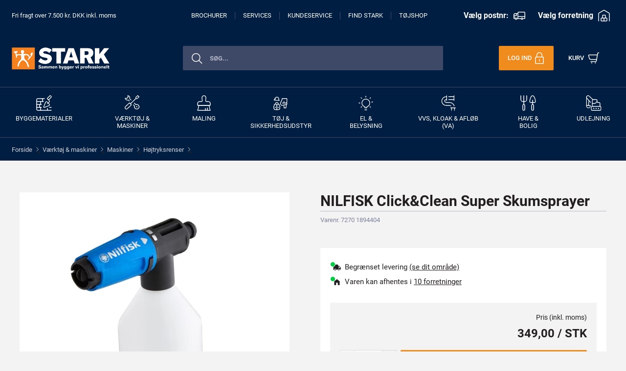

--- FILE ---
content_type: image/svg+xml
request_url: https://www.stark.dk/dist-stark/close-white.svg
body_size: 347
content:
<svg width="24" height="24" viewBox="0 0 24 24" fill="none" xmlns="http://www.w3.org/2000/svg">
<path d="M0.75 23.249L23.25 0.749023" stroke="#fff" stroke-width="1.5" stroke-linecap="round" stroke-linejoin="round"/>
<path d="M23.25 23.249L0.75 0.749023" stroke="#fff" stroke-width="1.5" stroke-linecap="round" stroke-linejoin="round"/>
</svg>


--- FILE ---
content_type: application/x-javascript
request_url: https://www.stark.dk/-/media/Base-Themes/Components-Theme/Scripts/optimized-min.js?t=20251209T131528Z
body_size: 19504
content:
XA.component.accessibility=function(n){var t={},e=function(){return n("body").find("[tabindex]")},o=function(){t.indexedElements.eq(0).attr("tabindex","0")},s=function(){var i=n(document.activeElement),t=i.closest(".initialized");return t.length?t.attr("class").split(" ")[1]:""},i=function(t){var i=n(document.activeElement);return i.closest(t)},r=function(n,t){var i=t;n=="left"&&t.prev()?(t.attr("tabindex","-1"),i=t.prev()):n=="right"&&t.next()&&(t.attr("tabindex","-1"),i=t.next());i.attr("tabindex","0").trigger("click").focus()},u=function(n,t){var r=t.closest("li.item"),i=t,u=r.next(),f=r.prev();n=="down"&&u?(t.attr("tabindex","-1"),i=u):n=="up"&&f&&(t.attr("tabindex","-1"),i=f);i.find(".toggle-header").attr("tabindex","0").focus()},h=function(n){var t=n.next().length?n.next():n.prev();n.attr("tabindex","-1");t.trigger("click").attr("tabindex","0").focus()},f={tabs:function(n){var u=i("li.active");u&&(n==t.keys.right?r("right",u):n==t.keys.left&&r("left",u))},accordion:function(n){var r=i("div.toggle-header");r&&(n==t.keys.down?u("down",r):n==t.keys.up&&u("up",r))},flip:function(n){var r=i("[class*='Side']");r&&(n==t.keys.right||n==t.keys.left)&&h(r)}},c=function(n){var t=s();f[t]&&f[t](n)};return t.keys={end:35,home:36,left:37,up:38,right:39,down:40,"delete":46,enter:13,space:32},t.indexedElements=e(),t.watchEvents=function(){n(document).on("keyup",function(n){var t=n.keyCode;c(t)})},t.initInstance=function(){t.watchEvents();o()},t.init=function(){t.initInstance()},t}(jQuery,document);XA.register("accessibility",XA.component.accessibility);XA.component.accordions=function(n){function r(t){var i=n(t),r=n(t).find("img"),u=r.attr("src");u&&(i.parents(".accordion").addClass("accordion-image"),i.css({background:"url("+u+")","background-repeat":"no-repeat","background-size":"cover","background-position":"50% 100%"}),r.hide())}function u(t){var u=n(t).width(),i=n(t).find(".item"),r=0;_.each(i,function(f){var s=n(f).find(".toggle-content"),e=n(f).find(".toggle-header"),o=u-i.length*e.outerWidth();n(f).hasClass("active")&&n(f).css({width:o});s.css({width:n(t).hasClass("accordion-image")?o+e.outerWidth():o-e.outerWidth()-parseInt(e.css("padding"))});n(f).find(".toggle-content").height()>r&&(r=n(f).find(".toggle-content").height())})}function f(n){var t=n[0].id;return n.length>0&&t!=""?t.toLocaleLowerCase():null}function e(f,e){var s="click",o=f.find(".toggle-header");e.expandOnHover&&(s="mouseenter");o.on("mouseover",i.focus);o.on("mouseleave",i.blur);o.on("focus",i.focus);o.on("blur",i.blur);o.on("keyup",function(t){(t.keyCode==13||t.keyCode==32)&&n(this).click()});f.hasClass("accordion-horizontal")&&(n(document).ready(function(){u(f)}),_.each(o,function(n){r(n)}));o.on(s,function(){var r=n(this),i=r.closest(".item"),o=r.parents(".accordion"),u=i.find(".toggle-content"),f=i.siblings(),s=f.find(".toggle-content");o.hasClass("accordion-horizontal")?t.animateHorizontal.call(this,e):(e.canOpenMultiple||(f.removeClass("active"),s.stop().slideUp({duration:e.speed,easing:e.easing})),i.toggleClass("active"),e.canToggle?u.slideToggle({duration:e.speed,easing:e.easing}):u.slideDown({duration:e.speed,easing:e.easing}))})}var t={},i={focus:function(){n(this).addClass("show")},blur:function(){n(this).removeClass("show")}};return t.animateHorizontal=function(t){var r=n(this).parents(".accordion"),i=n(this).closest(".item"),s=i.find(".toggle-header"),f=i.find(".toggle-content"),h=r.find(".item"),e=i.siblings(),c=e.find(".toggle-content"),u,o;i.toggleClass("active");e.removeClass("active");e.stop(!0).animate({width:0},t.speed,t.easing,function(){c.css({display:"none"})});i.hasClass("active")?(u=r.hasClass("accordion-image")?f.outerWidth():r.width()-((h.length-1)*i.outerWidth()+2),o=r.hasClass("accordion-image")?u:u-s.outerWidth(),i.stop(!0).animate({width:u},t.speed,t.easing,function(){}),f.css({width:o,display:"block"})):i.stop(!0).animate({width:0},t.speed,t.easing,function(){f.css({display:"none"})})},t.initInstance=function(t,i){var u,h,o,r,s;if(t.find(".toggle-header").eq(0).attr("tabindex","0"),t.hasClass("toggle")&&n.extend(i,{canToggle:!0}),t.find(".toggle-content").hide(),u=XA.queryString.getQueryParam(f(t)),u!=null)for(h=u.split(","),o=t.find("li"),r=0;r<o.length;r++)s=o[r],h.indexOf(r+"")>-1&&(n(s).addClass("active"),n(s).find(".toggle-content").show());else i.expandedByDefault&&(t.find("li:first-child").addClass("active"),t.find("li:first-child").find(".toggle-content").show());e(t,i)},t.init=function(){var i=n(".accordion:not(.initialized)");i.each(function(){var r=n(this).data("properties"),i=n(this);t.initInstance(i,r);i.addClass("initialized")})},t}(jQuery);XA.register("accordions",XA.component.accordions);XA.component.archive=function(n){var t={},i=function(t){var i=n(t.target);i.siblings("ul").toggle();i.toggleClass("opened")};return t.initInstance=function(n){var t=n.find(".group-header");t.on("click",i)},t.init=function(){for(var u=n(".sxa-archive:not(.initialized)"),i,r=0,f=u.length;r<f;r++)i=n(u[r]),t.initInstance(i),i.addClass("initialized")},t}(jQuery,_);XA.register("archive",XA.component.archive);XA.component.breadcrumb=function(n){function t(n){this.breadcrumb=n;this.hideHistory=[];this.hideHistory.elems=[];this.hideHistory.widths=[]}var i={};return t.prototype.getElements=function(n){var t=[];return n.find("li").each(function(){t.push(this)}),t},t.prototype.calculateListElementsWidth=function(t){var i=0;return t.find(">li").each(function(){i+=n(this).width()}),i},t.prototype.calculateWidth=function(){var t=this,r=n(t.breadcrumb).find("nav>ol"),o=r.width(),f=this.calculateListElementsWidth(r),i=this.getElements(r),e,u=0,h=t.hideHistory.widths[t.hideHistory.widths.length-1],s;for(o>f+h&&(s=t.hideHistory.elems.pop(),t.hideHistory.widths.pop(),n(s).removeClass("item-hide"));o<f&&i.length>2;)u=Math.round(i.length/2)-1,e=n(i[u]),t.hideHistory.elems.push(i[u]),t.hideHistory.widths.push(e.width()),e.addClass("item-hide"),f=t.calculateListElementsWidth(r),i.splice(u,1)},t.prototype.init=function(){var t=this;t.calculateWidth();n(window).resize(function(){t.calculateWidth()})},t.prototype.makeNavigation=function(){var t=n(this.breadcrumb),i=t.find("li > ol");i.length>0&&t.addClass("breadcrumb-navigation")},i.initInstance=function(i){var r=new t(i),u=n(i);u.hasClass("breadcrumb-hide")?r.init():r.makeNavigation()},i.init=function(){var t=n(".breadcrumb:not(.initialized)");t.each(function(){i.initInstance(n(this));n(this).addClass("initialized")})},i}(jQuery,document);XA.register("breadcrumb",XA.component.breadcrumb);XA.component.carousels=function(n){function t(){this.elapsed=0;this.stamp=null}function r(n,t,i){this.view=t;this.view.init(i)}function e(n,t,i){var r=n.extend(!0,{},{isEnabled:!0,hasPrevNextItems:!0,item:{label:"#{index}",selector:null},prevItem:{label:"<",selector:null,isContainer:!1},nextItem:{label:">",selector:null,isContainer:!1},slidesCount:0},i),u;this.$=n;this.$items=n();this.$nextItem=n();this.$prevItem=n();this.$selectedItem=null;r.isEnabled&&(u=this,setTimeout(function(){u.prepareItems(r.item,r.slidesCount,t);u.selectItem(0)},1e3),t.find(".nav").trigger("navigation-created",this))}function h(){this.canChangeSlide=!0;this.defaults=null;this.navigation=null;this.owner=null;this.preventScheduling=!1;this.settings=null;this.slideTimer=new t;this.timeIndicator=null;this.timers=[];this.timeoutId=null;this.transition=null;this.transitionSettings=new XA.component.carousels.Transitions.TransitionSettings;this.$slides=null;this.$wrapper=null;this.changeCurrentSlide=null;this.getCurrentSlide=null;this.timers.push(this.slideTimer)}function i(n,t,i){var r={navigation:{},timeout:1e4,transition:"BasicTransition",isPauseEnabled:!0,timeIndicator:{isEnabled:!1,selector:null,view:"View",options:{}}};this.context=t;t.owner=this;t.defaults=r;t.settings=n.extend(!0,{},r,i);t.transitionSettings.$slides=t.$slides}function u(){var n=this;this.slider=null;this.$currentSlide=null;this.$slides=null;this.changeCurrentSlide=function(t){n.$currentSlide=t;n.slider.selectNavigationItem(t.index())};this.getCurrentSlide=function(){return n.$currentSlide};this.data={}}var o={},f=null,s=null;return t.prototype.update=function(){this.stamp!==null&&(this.elapsed+=this.newStamp()-this.stamp)},t.prototype.set=function(){this.stamp=this.newStamp()},t.prototype.newStamp=function(){return(new Date).valueOf()},t.prototype.reset=function(){this.elapsed=0},r.prototype=new t,r.constructor=t,r.prototype.play=function(){this.view.play()},r.prototype.pause=function(){this.view.pause()},r.prototype.reset=function(){t.prototype.reset.call(this);this.view.reset()},r.prototype.update=function(){t.prototype.update.call(this);this.view.update(this.elapsed)},f=function(n){function t(t){var r=t.text,i=null;return t.text="",t.href="#",i=n("<a>",t),n("<span>",{text:r}).appendTo(i),i}return{getElement:function(t){var i=n(t);return i.length===0&&(i=null),i},createItems:function(n,i,r){for(var e=/#\{index\}/g,f,u=0;u<r;u++)f={text:i.replace(e,u+1)},t(f).appendTo(n)},createPrevNextItem:function(i,r,u){var f=null,e=i.selector!==null;return e&&(u=this.getElement(i.selector)),u!==null&&(i.isContainer||!e?(f=t(n.extend({},{text:i.label},r)),u.first()[i.method](f)):f=u.first()),f}}}(n),e.prototype.selectedItemClass="active",e.prototype.selectItem=function(n){this.$selectedItem!==null&&this.$selectedItem.removeClass(this.selectedItemClass);this.$selectedItem=this.$items.eq(n).addClass(this.selectedItemClass)},e.prototype.prepareItems=function(t,i,r){var u=null;return t.selector!==null?u=f.getElement(t.selector):(u=n("<div/>",{"class":"nav"}),u.appendTo(r)),u!==null&&(u.children().length===0&&f.createItems(u,t.label,i),this.$items=u.children().slice(0,i)),u},e.prototype.preparePrevNextItems=function(n,t){var i;n.prevItem.method="prepend";i=f.createPrevNextItem(n.prevItem,{"class":"prev"},t);this.$prevItem=i===null?this.$prevItem:i;n.nextItem.method="append";i=f.createPrevNextItem(n.nextItem,{"class":"next"},t);this.$nextItem=i===null?this.$nextItem:i},i.prototype.executeOnTimers=function(n,t){for(var i=null,r=null,u=t.timers,i=0;i<u.length;i++)r=u[i],typeof r[n]=="function"&&r[n]()},i.prototype.descheduleSlide=function(n){n.timeoutId!==null&&(clearTimeout(n.timeoutId),n.timeoutId=null)},i.prototype.scheduleSlide=function(n){var t=n.owner;t.descheduleSlide(n);!n.preventScheduling&&n.$slides.length>1&&(t.executeOnTimers("set",n),n.canChangeSlide?(n.timeIndicator!==null&&n.timeIndicator.play(),n.timeoutId=setTimeout(function(){t.changeCurrentSlideBy(1,n)},n.settings.timeout-n.slideTimer.elapsed)):setTimeout(function(){t.scheduleSlide(n)},100))},i.prototype.changeCurrentSlideBy=function(t,i){var r=i.transitionSettings,f=i.getCurrentSlide(),u=i.$slides,e;t%u.length!=0&&(i.canChangeSlide=!1,r.offset=t,r.$currentSlide=f,r.$nextSlide=u.eq((f.index()+t)%u.length),i.changeCurrentSlide(r.$nextSlide),i.transition.perform(i.transitionSettings,t),i.owner.executeOnTimers("reset",i));e=n(i.$wrapper).parents(".carousel");e.trigger("slide-changed")},i.prototype.run=function(){this.executeOnTimers("reset",this.context);this.scheduleSlide(this.context)},i.prototype.onChangeCurrentSlide=function(n,t,i){var r=i.owner;n.preventDefault();i.canChangeSlide&&(r.descheduleSlide(i),r.changeCurrentSlideBy(t,i))},i.prototype.selectNavigationItem=function(n){this.context.navigation.selectItem(n)},s=function(n){function u(r){var e=r.owner,u=r.$wrapper.find(".nav-items"),o=r.$wrapper.find(".prev-text"),s=r.$wrapper.find(".next-text"),h=r.$wrapper.parents(".carousel");r.navigation.$items.each(function(t){var i=r.$slides.eq(t);n(this).click(function(n){e.onChangeCurrentSlide(n,i.index()-r.getCurrentSlide().index(),r)})});o.click(function(n){i(n,r,t.PREV)});s.click(function(n){i(n,r,t.NEXT)});r.navigation.$prevItem.click(function(n){i(n,r,t.PREV)});r.navigation.$nextItem.click(function(n){i(n,r,t.NEXT)});u.on("keydown",function(u){switch(u.keyCode){case 37:i(u,r,t.PREV);n(this).parent().find(".active").focus();break;case 39:i(u,r,t.NEXT);n(this).parent().find(".active").focus();break;case 13:f(e.context.getCurrentSlide())}});h.on("slide-changed",function(){var n=u.find(".active");n.attr("tabindex","0");u.find(document.activeElement).length&&n.focus();u.find(">div").not(".active").attr("tabindex","-1")})}function i(n,t,i){var u=t.owner,r=t.$wrapper.find(".nav-items");r.find(".active").attr("tabindex","-1");u.onChangeCurrentSlide(n,i,t);r.find(".active").attr("tabindex","0")}function f(n){var t=n.find('a[href], area[href], input:not([disabled]), select:not([disabled]), textarea:not([disabled]), button:not([disabled]), iframe, object, embed, [tabindex="0"], [contenteditable]'),i;t.length!==0&&(i=t[0],i.focus())}function o(n){var t=n.owner,i=n.$wrapper,u=i.find(".nav a"),f=function(){n.preventScheduling=!0;t.descheduleSlide(n);t.executeOnTimers("update",n);n.timeIndicator!==null&&n.timeIndicator.pause()},r;i.mouseenter(f);u.on("focus",f);r=function(){n.preventScheduling=!1;t.scheduleSlide(n)};i.mouseleave(r);u.on("blur",r)}function s(t){var i=t.settings,u=null,f=XA.component.carousels.IndicatorViews[i.timeIndicator.view],e=null;f!==null&&(e=new f(i.timeIndicator.selector,i.timeIndicator.options),u=new r(n,e,i.timeout),t.timeIndicator=u,t.timers.push(u))}function h(t){t.settings.navigation.slidesCount=t.$slides.length;t.navigation=new e(n,t.$wrapper,t.settings.navigation);setTimeout(function(){u(t)},1e3);t.settings.isPauseEnabled&&o(t)}function c(n){var t=null,i=n.owner;n.transitionSettings.callback=function(){n.canChangeSlide=!0;n.preventScheduling?i.executeOnTimers("reset",n):i.scheduleSlide(n)};t=XA.component.carousels.Transitions[n.settings.transition];(t===null||t===undefined)&&(t=XA.component.carousels.Transitions[n.defaults.transition]);n.transition=new t;n.transition.init(n.transitionSettings)}var t={PREV:-1,NEXT:1};return{initialize:function(n){h(n);c(n);n.settings.timeIndicator.isEnabled&&s(n)}}}(n),u.prototype.reset=function(){this.$slides.each(function(){n(this).hide()});this.changeCurrentSlide(this.$slides.first());this.$currentSlide.show()},u.prototype.init=function(t,r){var f=n("<div/>",{"class":"wrapper"}),u=null;f.append(t.children().detach());t.append(f);this.$slides=t.find(".slides li.slide");u=new h;u.changeCurrentSlide=this.changeCurrentSlide;u.getCurrentSlide=this.getCurrentSlide;u.$slides=this.$slides;u.$wrapper=f;this.slider=new i(n,u,r);s.initialize(u);this.reset();this.slider.run()},u.prototype.swipeSlide=function(){var n=this,i=this.slider.context.$wrapper,t=new Hammer(i[0]);t.get("pan").set({direction:Hammer.DIRECTION_HORIZONTAL});t.on("swipeleft",function(t){n.slider.context.owner.onChangeCurrentSlide(t,1,n.slider.context)});t.on("swiperight",function(t){n.slider.context.owner.onChangeCurrentSlide(t,-1,n.slider.context)})},u.prototype.maxSlideInfoHeight=function(){var n=0,r=this.$slides[0].querySelector(".slide-info"),t,i;for(r&&(n=r.offsetHeight),t=1;t<this.$slides.length;t++)i=this.$slides[t].querySelector(".slide-info").offsetHeight,n<i&&(n=i);return n},u.prototype.resizeWrapper=function(){var n=this.maxSlideInfoHeight(),t=this.slider.context.$wrapper;t.find(".slide-info").css({"min-height":n})},o.initInstance=function(t){var r=t.data("properties"),t=t.find(".carousel-inner"),s=t.attr("data-id"),a=t.eq(0),f=parseInt(XA.queryString.getQueryParam(t.closest(".component.carousel").attr("id")||"carousel")),c=typeof f!="undefined"&&!isNaN(f)&&f<t.find(".sxa-numbers").length,i,o,l,h,e;r&&(r.navigation||(r.navigation={item:{},prevItem:{},nextItem:{},isEnabled:c?!1:!0}),r.navigation.item.selector="[data-id='"+s+"'] .nav-items",r.navigation.prevItem.selector="#"+s+" .nav",r.navigation.nextItem.selector="#"+s+" .nav",e=new u(n),e.init(t,r),n(document).ready(function(){e.resizeWrapper()}),c?(i=e.slider.context,o=i.transitionSettings,l=i.getCurrentSlide(),h=i.$slides,i.canChangeSlide=!1,o.$currentSlide=l,o.$nextSlide=n(h[f]),i.changeCurrentSlide(o.$nextSlide),i.transition.perform(i.transitionSettings),i.owner.executeOnTimers("reset",i),i.navigation.prepareItems(r.navigation.item,h.length,n(i.$wrapper)),i.navigation.selectItem(f)):e.swipeSlide())},o.init=function(){n(".carousel:not(.initialized)").each(function(){o.initInstance(n(this));n(this).addClass("initialized")})},o}(jQuery);XA.register("carousels",XA.component.carousels);XA.component.carousels.Transitions=function(){function i(){}function n(){}function e(){}function r(){}function u(){}function f(){}var t={};return i.prototype.$currentSlide=null,i.prototype.$nextSlide=null,i.prototype.$slides=null,i.prototype.offset=0,i.prototype.callback=null,t.TransitionSettings=i,n.prototype=new n,n.prototype.init=function(){},n.prototype.factor=function(n){return n.offset>0?1:-1},n.prototype.perform=function(n){n.callback()},t.Transition=n,e.prototype=new n,e.constructor=e,e.prototype.perform=function(n){n.$currentSlide.hide();n.$nextSlide.show();n.callback()},t.BasicTransition=e,r.prototype=new n,r.constructor=r,r.prototype.init=function(){},r.prototype.perform=function(n){var t="z-index",r=n.$slides.parent(),i=n.$nextSlide;r.css(t,0);i.css(t,1);n.$slides.css({position:"relative"});n.$nextSlide.css({position:"absolute",top:"0",bottom:"0",left:"0",right:"0"});i.fadeIn(function(){n.$currentSlide.hide();n.$nextSlide.css({position:"relative",left:"0",transform:"none"});i.css(t,"");r.css(t,"");n.callback()})},t.FadeInTransition=r,u.prototype=new n,u.constructor=u,u.prototype.onAnimationComplete=function(n,t){n.$currentSlide.hide();n.$nextSlide.css({top:"",bottom:"",left:"",position:"",width:""});t.css({left:""});t.css("margin-left","");n.callback()},u.prototype.perform=function(n,t){var r=this.factor(n),u=this.onAnimationComplete,f=n.$currentSlide.width(),i=n.$slides.parent();n.$nextSlide.css({top:"0",bottom:"0",left:"100%",position:"absolute",width:"100%"});t>0?n.$nextSlide.css({left:"100%"}):n.$nextSlide.css({left:"-100%"});n.$nextSlide.show();i.animate({left:-r*f+"px"},function(){u(n,i)})},t.SlideHorizontallyTransition=u,f.prototype=new n,f.constructor=f,f.prototype.onAnimationComplete=function(n,t){n.$currentSlide.hide();n.$nextSlide.css({top:"",bottom:"",left:"",right:"",position:"",width:""});t.css("top","");t.css("margin-top","");n.callback()},f.prototype.perform=function(n,t){var r=this.factor(n),u=this.onAnimationComplete,f=n.$currentSlide.height(),i=n.$slides.parent();n.$nextSlide.css({left:"0",right:"0",position:"absolute",width:"100%"});t>0?n.$nextSlide.css({top:"-100%",bottom:"100%"}):n.$nextSlide.css({top:"100%",bottom:"-100%"});n.$nextSlide.show();i.animate({top:r*f},function(){u(n,i)})},t.SlideVerticallyTransition=f,t}(jQuery);XA.component.carousels.IndicatorViews=function(n){function e(n){var t,i=!1;for(f===null&&(f=document.createElement("supportElement").style),t=0;t<n.length;t++)if(f[n[t]]!==undefined){i=!0;break}return i}function o(){return e(["transformProperty","WebkitTransform","MozTransform","OTransform","msTransform"])}function t(t){this.$indicator=n(t)}function i(i,r){t.call(this,i);this.settings=n.extend(!0,{},{opacity:.8},r);this.$container=this.$indicator;this.$indicator=this.$indicator.find("div")}function r(i,r){function u(n){var t="rotate("+n+"deg)";return{"-webkit-transform":t,"-moz-transform":t,"-o-transform":t,"-ms-transform":t,transform:t}}function f(t,i){var f={fontSize:"180px",animateOptions:{step:function(n){t.css(u(n))},easing:"linear"}},r=n.extend(!0,{},f,i);t.animate({"font-size":r.fontSize},r.animateOptions)}function e(n,t,i){t.addClass("half");n.addClass("half");f(t,{fontSize:"360px",animateOptions:{duration:i}})}function o(n,t,i,r){f(t,{animateOptions:{duration:i,complete:function(){e(n,t,r)}}})}t.call(this,i);this.settings=n.extend(!0,{},{opacity:.5},r);this.$mask=this.$indicator.find("span.mask").first();this.$rotator=this.$indicator.find("span.rotator").first();this.resetCss=function(){this.$rotator.removeClass("half");this.$rotator.css(u(0));this.$rotator.css("font-size","0px");this.$mask.removeClass("half")};this.playPhaseOne=function(){var n=this.timeout/2-this.timeElapsed;o(this.$mask,this.$rotator,n,this.timeout/2)};this.playPhaseTwo=function(){var n=this.timeout-this.timeElapsed;e(this.$mask,this.$rotator,n)}}var u={},f=null;return u.Tools={},u.Tools.isCssSupported=e,u.Tools.isTransformSupported=o,t.prototype.init=function(n){this.timeElapsed=0;this.timeout=n},t.prototype.reset=function(){this.timeElapsed=0},t.prototype.play=function(){},t.prototype.pause=function(){},t.prototype.update=function(n){this.timeElapsed=n},u.View=t,i.prototype=new t,i.constructor=i,i.prototype.init=function(n){t.prototype.init.call(this,n);var i=this.settings.opacity;this.$container.css("opacity",i);this.$indicator.css("opacity",i)},i.prototype.reset=function(){t.prototype.reset.call(this);this.$indicator.stop(!0);this.$indicator.css("width","0px")},i.prototype.pause=function(){this.$indicator.stop(!0)},i.prototype.play=function(){this.$indicator.animate({width:"100%"},this.timeout-this.timeElapsed,"linear")},u.ProgressBarView=i,r.prototype=new t,r.constructor=r,r.prototype.init=function(n){t.prototype.init.call(this,n);o()&&(this.$indicator.show(),this.$mask.css("opacity",this.settings.opacity))},r.prototype.reset=function(){t.prototype.reset.call(this);this.$rotator.stop(!0);this.resetCss()},r.prototype.pause=function(){this.$rotator.stop(!0)},r.prototype.play=function(){var n=this.playPhaseOne;this.timeElapsed>=this.timeout/2&&(n=this.playPhaseTwo);n.call(this)},u.RotatorView=r,u}(jQuery);XA.component.parallax=function(n,t){function r(){return n(window).width()<768}function u(i){function o(){if(e)return!1;var t=n(window).scrollTop();f<=t+s&&f+h>=t&&u.css("background-position","50% "+Math.round((f-t)*3/8)+"px")}var u=i.children(".component-content"),s=n(window).height(),f=u[0].offsetTop,h=u[0].offsetHeight,e=r();o();n(document).on("scroll",t.throttle(o,10));n(window).on("resize",t.throttle(function(){e=r();e?u.css("background-position","50% 0"):o()},150))}var i={};return i.initInstance=function(n){u(n)},i.init=function(){n(".parallax-background:not(.initialized)").each(function(){i.initInstance(n(this));n(this).addClass("initialized")})},i}(jQuery,_);XA.register("parallax-background",XA.component.parallax);XA.component.disqus=function(n,t){function r(n){var i=t.createElement("script");i.type="text/javascript";i.async=!0;i.src="//"+n.disqus_shortname+".disqus.com/embed.js";(t.getElementsByTagName("head")[0]||t.getElementsByTagName("body")[0]).appendChild(i)}var i={};return i.initInstance=function(n,t){window.disqus_config=function(){this.page.url=t.disqus_url;this.page.identifier=t.disqus_identifier;this.page.title=t.disqus_title;this.page.category_id=t.disqus_category_id};n.find("#disqus_thread").length>0&&r(t)},i.init=function(){var t=n(".disqus:not(.initialized)");t.each(function(){var t=n(this).data("properties");i.initInstance(n(this),t);n(this).addClass("initialized")})},i}(jQuery,document);XA.register("disqus",XA.component.disqus);XA.component.facebook=function(n,t){var i={};return i.initInstance=function(){(function(n,t,i){var r,u=n.getElementsByTagName(t)[0];n.getElementById(i)||(r=n.createElement(t),r.id=i,r.src="//connect.facebook.net/en_US/sdk.js#xfbml=1&version=v2.7",u.insertBefore(r,u.firstChild))})(t,"script","facebook-jssdk")},i.init=function(){var t=n(".fb-comments:not(.initialized)");t.each(function(){i.initInstance();n(this).addClass("initialized")})},i}(jQuery,document);XA.register("facebook",XA.component.facebook);XA.component.flash=function(n){function i(n){var t=n.attr("height"),i=n.attr("width"),r=n.width(),u=t*r/i;n.height(u)}function r(n,t){var i=n.find(".component-content > div");i.flash(t)}function u(t){n(document).ready(function(){var r=t.find("embed");r.css("width","100%");i(r);n(window).resize(function(){i(r)})})}var t={};return t.initInstance=function(n,t){r(n,t);u(n)},t.init=function(){var i=n(".flash:not(.initialized)");i.length>0&&i.each(function(){var i=n(this).data("properties");t.initInstance(n(this),i);n(this).addClass("initialized")})},t}(jQuery,document);XA.register("flash",XA.component.flash);XA.component.flip=function(n){function i(){return"ontouchstart"in window}function r(){var i=n(".flip.initialized");i.each(function(){t.equalSideHeight(n(this))})}var t={equalSideHeight:function(n){var t=n.find(".Side0"),i=n.find(".Side1"),r=this.calcSlideSizeInToggle(t),u=this.calcSlideSizeInToggle(i),f=Math.max(r,u);n.find(".flipsides").css({"min-height":f+"px"});t.add(i).css({bottom:0})},calcSlideSizeInToggle:function(t){var r=t.find(">div"),i=0;return r.each(function(t,r){i+=n(r).outerHeight(!0)}),i+=parseInt(t.css("padding-top")),i+=parseInt(t.css("padding-bottom"))},equalSideHeightInToggle:function(n){var t=n.find(".Side0"),i=n.find(".Side1"),r=this.calcSlideSizeInToggle(t),u=this.calcSlideSizeInToggle(i),f=Math.max(r,u);n.find(".flipsides").css({"min-height":f+"px"});t.add(i).css({bottom:0})}};return t.initInstance=function(n){if(n.find('[class*="Side0"]').attr("tabindex","0"),n.hasClass("flip-hover")&&!i())n.hover(function(){n.addClass("active")},function(){n.removeClass("active")});else n.on("click",function(){n.toggleClass("active")})},t.init=function(){var i=n(".flip:not(.initialized)");n(window).on("resize",function(){r()});i.each(function(){var i=n(this).find(".flipsides");i.find(".Side0").attr("tabindex","0");t.initInstance(n(this));n(this).addClass("initialized");t.equalSideHeight(n(this))})},t}(jQuery,document);XA.register("flip",XA.component.flip);XA.component.calendar=function(n){function r(n,t){this.data=t.data;this.selector=n;this.options=t;this.events=[];this.checkSource()}function t(t,i,r){var f=this,e="",o="",s="",u;i.dataType==="gcalendar"?(googleCalendarApiKey=i.calendarApiKey,r=i.calendarId):googleCalendarApiKey=null;i.showPrevNext?e="prev, next":"";i.showMonthCaptions?o="title":"";for(u in i.calendarTypes)i.calendarTypes[u]==="day"?i.calendarTypes[u]="basicDay":i.calendarTypes[u]==="week"&&(i.calendarTypes[u]="basicWeek");i.calendarTypes.length>1&&(s=i.calendarTypes.join());n(t).fullCalendar({monthNames:i.localization.monthNames,monthNamesShort:i.localization.monthNamesShort,dayNames:i.localization.dayNames,dayNamesShort:i.localization.dayNamesShort,nextDayThreshold:"00:00",buttonText:{agendaDay:"agenda day",agendaWeek:"agenda week"},header:{left:e,center:o,right:s},googleCalendarApiKey:googleCalendarApiKey,events:r,renderEvent:!1,eventRender:function(t,r){i.compactView&&i.dataType==="json"?n(r).css("display","none"):i.dataType==="json"&&f.attachTooltip(t,r,!1);r.addClass(t.eventClass)},eventAfterAllRender:function(){i.compactView&&i.dataType==="json"&&f.renderCompactCalendarEvents(t,r)}})}function u(t){n(t).fullCalendar("render")}r.prototype.checkSource=function(){var n=this;switch(n.options.dataType){case"json":n.getJson();new t(n.selector,n.options,n.events);break;case"gcalendar":new t(n.selector,n.options,n.events)}};r.prototype.getJson=function(){var r=this,t,i,f=!1,u=[];n.each(r.data,function(){t=new Date(this.eventStart);i=new Date(this.eventEnd);t===i&&(f=!0);u={title:this.eventName,start:t,end:i,eventDescription:this.eventDescription,eventLink:this.eventLink,eventClass:this.eventClass};r.events.push(u)})};t.prototype.attachTooltip=function(t,i,r){var u,f;n(i).on("mouseenter",function(){f="";n(".calendar-tooltip").fadeOut();n(".calendar-tooltip").remove();r?(f="",n.each(t,function(){f+="<div class='compact-event'><span class='title'>"+this.title+"<\/span><span class='description'>"+this.eventDescription+"<\/span><span class='link'><a href='"+this.eventLink+"'>Link<\/a><\/span><\/div>"})):f="<span class='description'>"+t.eventDescription+"<\/span><span class='link'>"+t.eventLink+"<\/span>";u=n("<div style='border-radius:5px;border:1px solid #000;position:absolute;z-index:999; paading:5px;background:#FFF' class='calendar-tooltip'><div class='arrow'><\/div><div class='events'>"+f+"<\/div><\/div>");u.css({left:n(this).offset().left});u.css({top:n(this).offset().top-n(this).height()});n("body").append(u);var i;n(this).unbind("mouseleave");n(this).on("mouseleave",function(){i=setTimeout(function(){u.fadeOut(function(){n(this).remove()})},300);u.unbind("mouseenter");u.on("mouseenter",function(){clearTimeout(i)})});u.unbind("mouseleave");u.on("mouseleave",function(){n(this).fadeOut(function(){n(this).remove()})})})};t.prototype.renderCompactCalendarEvents=function(t,i){var d=this,c,u,y,f,e,o,p,w,b,l,a,v,k,s,r,h=[];n(t).find(".fc-day").each(function(){c=this;u=new Date(n(this).data("date"));f=u.getDate();e=u.getMonth();o=u.getFullYear();h=[];n.each(i,function(){y=this;s=new Date(this.start);p=s.getDate();w=s.getMonth();b=s.getFullYear();this.end&&(r=new Date(this.end),l=r.getDate(),a=r.getMonth(),v=r.getFullYear(),k=r.getHours());o>=b&&o<=v&&e>=w&&e<=a&&f>=p&&f<=l&&(o==v&&e==a&&f==l&&k<9||(n(c).addClass("selected-day"),h.push(y)))});h.length&&d.attachTooltip(h,c,!0)})};var i={};return i.initInstance=function(t,i){var f="#"+t.find(".event-calendar-inner").attr("id");i.compactView&&i.dataType==="json"&&n(this).addClass("compact-mode");new r(f,i);n(window).resize(function(){u(f)})},i.init=function(){n(".event-calendar:not(.initialized)").each(function(){var t=n(this).data("properties");i.initInstance(n(this),t);n(this).addClass("initialized")})},i}(jQuery,document);XA.register("calendar",XA.component.calendar);XA.component.galleria=function(n){var t={};return t.initInstance=function(n,t){var i=n.find(".gallery-inner").attr("id");Galleria.loadTheme(t.theme);Galleria.run("#"+i,t)},t.init=function(){var i=n(".gallery:not(.initialized)");i.each(function(){var i=n(this).data("properties");t.initInstance(n(this),i);n(this).addClass("initialized")})},t}(jQuery,document);XA.register("galleria",XA.component.galleria);XA.component.languageSelector=function(n){function i(n){var t=n.data("country-code");return"flags-"+t}function r(t){var e=n(t),r=e.find(".language-selector-select-item"),u=e.find(".language-selector-item-container"),o=u.find(".language-selector-item"),f=i(r);r.find(">a").addClass(f);u.find(".language-selector-item").each(function(){f=i(n(this));n(this).find(">a").addClass(f)});r.on("click",function(){u.slideToggle()});o.on("click",function(){var t=n(this).find("a").attr("href");window.location.href=t})}var t={};return t.initInstance=function(n){r(n)},t.init=function(){var i=n(".language-selector:not(.initialized)");i.each(function(){t.initInstance(this);n(this).addClass("initialized")})},t}(jQuery,document);XA.register("language-selector",XA.component.languageSelector);XA.component.navigation=function(n){function o(i){i.on("mouseover",".rel-level1 > a, .rel-level1 >.navigation-title>a, .rel-level2 >.navigation-title>a",function(){n(this).closest("li").siblings().removeClass("show");n(this).closest("li.rel-level1").siblings().removeClass("show");n(this).closest("li.rel-level1").siblings().find(".show").removeClass("show");var i=n(this).closest("li").find(">ul");t.show(i)});i.on("mouseleave",".rel-level1 > a, .rel-level1 >.navigation-title",t.queueHide);i.on("mouseover",".rel-level1 > ul",t.debounce);i.on("mouseleave",".rel-level1 > ul",t.queueHide);i.on("focus",".rel-level1 > a, .rel-level1 >.navigation-title, .rel-level1 >.navigation-title",t.focus);i.on("blur",".rel-level2 > a",t.blur);i.on("mouseleave",function(){n(this).find(".show").removeClass("show")});i.find(".rel-level1").each(function(){n(this).find("ul").length&&n(this).addClass("submenu")});i.find(".rel-level2").each(function(){n(this).parents("#header")>0&&n(this).find("ul").length&&(n(this).addClass("submenu"),n(this).parents(".rel-level1").addClass("wide-nav"));n(this).find("> img").length&&n(this).addClass("submenu navigation-image")});i.on("click",".sxaToogleNavBtn",function(){var n=jQuery(this);n.find(".sxaWrappedList").toggleClass("hidden")})}function f(t){function i(t){t.find(".rel-level1").each(function(){n(this).find("ul").length||n(this).addClass("no-child")})}function r(t){t.find(".navigation-title").on("click",function(t){var i=n(this).closest("li"),r=i.parents(".navigation");r.hasClass("navigation-mobile")&&(n(t.target).is("a")||(i.hasClass("active")?i.find(">ul").slideToggle(function(){i.removeClass("active")}):i.find(">ul").slideToggle(function(){i.addClass("active")})))});t.find(".rel-level1").on("focus",function(){n(this).siblings("ul").slideDown();n(this).closest("li").siblings().find("ul").slideUp()})}i(t);r(t)}function s(t){n(t).on("click",function(){n(this).parents(".navigation").toggleClass("active");n(this).toggleClass("active")})}var e=200,i=0,r,t={show:function(n){this.debounce();r=n;r.closest("li").addClass("show")},debounce:function(){i&&(clearTimeout(i),i=null)},hide:function(){r&&r.closest("li").removeClass("show")},queueHide:function(){i=setTimeout(function(){t.hide()},e)},focus:function(){n(this).closest("li").siblings().removeClass("show");n(this).closest("li").addClass("show")},blur:function(){n(this).closest("li").is(".last")&&n(this).parents(".rel-level1").removeClass("show")}},u={};return u.initInstance=function(n){n.hasClass("navigation-main")?(o(n),f(n)):n.hasClass("navigation-mobile")&&f(n)},u.init=function(){var i=n(".navigation:not(.initialized)"),t;i.each(function(){u.initInstance(n(this));n(this).addClass("initialized")});t=n(".mobile-nav:not(.initialized)");t.each(function(){s(this);n(this).addClass("initialized")})},u}(jQuery,document);XA.register("navigation",XA.component.navigation);XA.component.overlay=function(n){function h(){if(l.indexOf("sc_mode=preview")>-1)return!0;var t=n("#hdPageMode");return t.length>0&&t.attr("value")=="preview"}function y(){return n("#wrapper").hasClass("overlay-page")}function p(){return n(".overlay-source").length}function w(n){var t=n.split("?")[1],u=[],i,r;if(t!=undefined)for(t=t.split("&"),r=0;r<t.length;r++)i=t[r].split("="),u.push(i[1]),u[i[0]]=i[1];return u}function b(n){var t={};return n.width!==null&&(t.width=n.width),n.height!==null&&(t.height=n.height),t}function k(n){return n.indexOf(a)>-1?!0:!1}function c(t){var i=t.split("?")[0].split(".").pop();return n.inArray(i,["gif","png","jpg","jpeg"])>-1?!0:!1}function d(i,u){var f=u.find(".overlay-inner"),e=u.find(".component-content"),l=w(i),a=k(i),o=b(l),s;e.addClass("overlayFullWidth");f.removeAttr("style");a?c(i)?(f.empty().append(n("<img>",{src:i})),f.css(o),e.removeClass("overlayFullWidth"),r(u)):i.indexOf("overlaytype=iframe")>-1?(f.empty().append(n("<iframe>",{src:i,style:"width: 100%; height: 100%"})),f.css(o),r(u)):(h()&&(s="cf_overlay=1",i=i.replace("sitecore/shell/"),i+=(i.indexOf("?")==-1?"?":"&")+s),n.get(i,function(i){var o=n(i).before().first();t.resizeOverlay(f,e,{width:o.attr("data-width"),height:o.data("height"),percent:o.data("percent")});f.empty().append(i);XA.init();r(u)})):(c(i)?f.empty().append(n("<img>",{src:i})):f.empty().append(n("<iframe >",{src:i,style:"width: 100%; height: 100%"})),f.css(o),r(u))}function g(n){n.css({opacity:1}).show()}function r(t){var u,o,r;return t.show().animate({opacity:1}),n("#wrapper").addClass("aria-hidden"),e=document.activeElement,u=t.find(".overlay-close"),setTimeout(function(){u.focus()},0),o=t.find(".overlay-inner"),o.blur(function(n){n.preventDefault();n.stopPropagation();setTimeout(function(){u.focus()},0)}),r=o.find(v),r=Array.prototype.slice.call(r),i=r[0],f=r[r.length-1],i.focus(),t}function nt(t){n("#wrapper").removeClass("aria-hidden");var i=t.find(".overlay-inner");return t.animate({opacity:0},function(){if(t.hide(),i.empty(),mejs)for(var r in mejs.players)n("#"+mejs.players[r].id).parents(".overlay").length==1&&(n("#"+mejs.players[r].id+" video").attr("src",""),mejs.players[r].remove(),mejs.players.splice(r,1))}),t}function tt(){n("body").append("<div class='overlay-wrapper'><div class='overlay component'><div class='component-content' role='dialog'><div class='overlay-inner'><\/div><div class='overlay-close' role='button' aria-label='Close dialog'><\/div><\/div><\/div><\/div>")}var t={},l=window.location.href,a=location.host,o,u=!1,s=100,v='a[href], area[href], input:not([disabled]), select:not([disabled]), textarea:not([disabled]), button:not([disabled]), iframe, object, embed, [tabindex="0"], [contenteditable]',i,f,e;return t.resizeOverlay=function(t,i,r){var f="px",u={width:"",height:""},e=n(window).height();r.percent?(f="%",t.addClass("overlay-percent")):t.removeClass("overlay-percent");r.width&&(u.width=r.width+f);r.height&&(u.height=r.height+f);u["max-height"]=e-s-.1*e+"px";i.css(u)},t.initInstance=function(n,t,i){n.on("click",function(n){var f,r,u;for(n.preventDefault(),n.stopPropagation(),g(t,i),f=this.href,d(f,t),r=this.href.split("/"),u=0;u<=r.length;u++)if(o=r.pop(),o.length!=0)break})},t.init=function(){var r,a,v,w,c,l,o,b;if(!u&&p()&&tt(),y()){l=n(".overlay-page");r=l.children(".component-content");o=n("#spnOverlay");b=r.children(".overlay-inner");t.resizeOverlay(b,r,{width:r.data("width"),height:r.data("height"),percent:r.data("percent")});r.on("click",function(n){n.stopPropagation()});l.on("click",function(){h()&&(location.href=location.href.replace("sc_mode=preview","sc_mode=edit"))})}if(o=n(".overlay-wrapper > .overlay"),r=o.find(".component-content"),a=n(".overlay-source a:not(.initialized), a.overlay-source:not(.initialized)"),v=n(".overlay-inner"),w=o.find(".overlay-close"),c=function(){nt(o);v.off("blur");setTimeout(function(){e!=null&&e.focus()},0)},!u){r.on("click",function(n){n.stopPropagation()});o.on("click",function(){c()});w.on("click",function(n){n.preventDefault();c()});n("body").keydown(function(n){n.keyCode===9&&(n.shiftKey?document.activeElement===i&&(n.preventDefault(),f.focus()):document.activeElement===f&&(n.preventDefault(),i.focus()));n.keyCode===27&&(n.stopPropagation(),c())});n(window).on("resize",function(){var t=n(window).height();t=t-s-.1*t;r.css("max-height",t+"px")});u=!0}a.each(function(){t.initInstance(n(this),o,r);n(this).addClass("initialized")})},t}(jQuery);XA.register("overlay",XA.component.overlay);[].forEach.call(document.querySelectorAll(".search-results.overlay-source"),function(n){XA.dom.observeDOM(n,function(){XA.component.overlay.init()})});XA.component.snippet=function(n){var t={},i;return t.initInstance=function(){},t.init=function(){var r=n(".snippet:not(.initialized)");r.each(function(){var r=n(this).find(".snippet-inner");i=n(this);t.initInstance(i,r);n(this).addClass("initialized")})},t}(jQuery);XA.register("snippet",XA.component.snippet);XA.component.social=function(n,t){var i={},r;return i.shareProperties,i.initFacebook=function(){(function(n,t,i){var r,u=n.getElementsByTagName(t)[0];n.getElementById(i)||(r=n.createElement(t),r.id=i,r.src="//connect.facebook.net/en_US/all.js#xfbml=1",u.parentNode.insertBefore(r,u))})(t,"script","facebook-jssdk")},r=function(i){var u=n(".sharethis"),r;if(window.stLight===undefined){r=t.createElement("script");r.type="text/javascript";r.src="//w.sharethis.com/button/buttons.js";n(window).on("load",function(){n(i).each(function(){try{window.stLight.options(this)}catch(n){}})});n(u[0]).append(r)}},i.initInstance=function(n,t){i.shareProperties.push(t)},i.init=function(){var t=n(".sharethis:not(.initialized)");i.shareProperties=[];t.each(function(){var t=n(this).data("properties");i.initInstance(n(this),t);n(this).addClass("initialized")});r(i.shareProperties)},i}(jQuery,document);XA.register("social",XA.component.social);XA.component.tabs=function(n){function r(t){function f(t){var i=0,r=0;t.length&&(t.parent().find(".prev").remove(),t.parent().find(".next").remove(),t.unwrap(),t.css("width","auto"),t.css("height","auto"),t.css("left",0));t.find("li").each(function(){i+=n(this).outerWidth(!0)});t.find("li").each(function(){r=Math.max(r,n(this).height())});t.wrap("<div class='wrapper'>");n("<div class='next tab-slider'>><\/div>").insertAfter(t);n("<div class='prev tab-slider'><<\/div>").insertBefore(t);t.parent().css("height",parseInt(r,10));t.parent().find(".tab-slider").css("height",parseInt(r,10)-2);i+=10;i>t.parent().width()?(t.parent().find(".prev").hide(),t.width(i)):(t.parent().find(".prev").hide(),t.parent().find(".next").hide())}function e(n,t){n.find(".prev").click(function(){var n=parseInt(t.css("left"),10);n+=r;n>0?(n=0,t.stop().animate({left:n}),t.parent().find(".prev").hide(),t.parent().find(".next").show()):(t.stop().animate({left:n}),t.parent().find(".prev").show(),t.parent().find(".next").show())});n.find(".next").click(function(){var n=parseInt(t.css("left"),10),i=t.width(),u=t.parent().width();n-=r;i+n<u?(n=i-u+20,t.stop().animate({left:-n}),t.parent().find(".prev").show(),t.parent().find(".next").hide()):(t.stop().animate({left:n}),t.parent().find(".prev").show(),t.parent().find(".next").show())})}function o(t,r){t.find("li").click(function(t){var f=n(this).index(),u=n(this).closest(".component.tabs");if(n(this).addClass("active"),n(this).siblings().removeClass("active"),r.find(".tab").removeClass("active"),r.find(".tab:eq("+f+")").addClass("active"),i(u))try{XA.component.flip.equalSideHeight(u)}catch(e){console.warn("Error during calculation height of Flip list in toggle")}t.preventDefault()})}function u(t){t.each(function(){var t=n(this).find(".tabs-heading"),i=n(this).find(".tabs-container");t.find("li:first-child").addClass("active");i.find(".tab:eq(0)").addClass("active");o(t,i);f(t);e(n(this),t)})}var r=150;u(t);n(window).resize(function(){u(t)})}function u(t,i){var u=t.closest(".component.tabs").attr("id"),r=XA.queryString.getQueryParam(u||"tab");if(r!=null&&!isNaN(parseInt(r))&&isFinite(r)&&(r=parseInt(r),t.length>r)){n(t[r]).addClass("active");n(i[r]).addClass("active");return}t.first().addClass("active");t.first().attr("tabindex","0");i.first().addClass("active");t.first("li").focus()}var t={},i=function(n){return!!n.find(".component.flip").length};return t.initInstance=function(t){var f=t.find(".tabs-inner");if(t.hasClass("tabs-scrollable")?r(t):f.each(function(){var r=n(this).find(".tabs-heading > li"),f=n(this).find("> .tabs-container > .tab");u(r,f);r.click(function(r){var u=n(this),e=u.index(),f=u.parent().parent();if(u.siblings().removeClass("active"),f.find("> .tabs-container > .tab").removeClass("active"),u.addClass("active"),n(f.children(".tabs-container").children(".tab").eq(e)).addClass("active"),i(t))try{XA.component.flip.equalSideHeight(t)}catch(o){console.warn("Error during calculation height of Flip list in toggle")}u.focus();r.preventDefault()}).keyup(function(t){var i=n(this);switch(t.keyCode){case 38:i.prev("li").click();break;case 40:i.next("li").click()}})}),i(t))try{XA.component.flip.equalSideHeight(t)}catch(e){console.warn("Error during calculation height of Flip list in toggle")}},t.init=function(){var i=n(".tabs:not(.initialized)");i.each(function(){var i=n(this);t.initInstance(i);n(this).addClass("initialized")})},t}(jQuery);XA.register("tabs",XA.component.tabs);XA.component.toggle=function(n){var i={},t,r,f=function(t){return n(t).find(".component.flip")},u=function(t){var r=f(t),i=n(t).find(".event-calendar");if(n(t).find("details").attr("open","open"),i.length&&i.trigger("resize"),r.lengt)try{XA.component.flip.equalSideHeightInToggle(t)}catch(u){console.warn("Error during calculation height of Flip list in toggle")}},e=function(t){n(t).find("details").removeAttr("open")},o=function(i){n(i).find("details summary~.component>.component-content").css({"animation-name":t.easing,"animation-duration":(t.speed||500)+"ms"})},s=function(){return t.expandOnHover},h=function(){return t.expandedByDefault},c=function(t){var i=n(t).find("summary");if(s())i.on("mouseenter",function(){u(t)});h()&&u(t);i.on("click",function(i){i.preventDefault();var r=n(this).closest("details");r.attr("open")?e(t):u(t)})},l=function(n){c(n);o(n)};return i.initInstance=function(n){l(n)},i.init=function(){n(".toggle:not(.initialized)").each(function(){r=n(this);t=r.data("properties");i.initInstance(this,t);r.addClass("initialized")})},i}(jQuery);XA.register("component-toggle",XA.component.toggle);XA.component.video=function(n,t){function r(n){var t=n.width();n.removeClass("video-small hide-controls");t<481&&t>=321?n.addClass("video-small"):t<321&&n.addClass("hide-controls")}function u(t,i){var r=t.find("video"),u;if(r.length){u=function(t){t.movieName="Movie";n(t).on("ended",function(){i.fromPlaylist&&n(i.playlist).trigger("change-video")});n(t).closest(".component-content").find(".video-init").hide()};n.extend(i,{plugins:["youtube","flash","silverlight"],silverlightName:"silverlightmediaelement.xap",classPrefix:"mejs-",success:u,stretching:"auto",pluginPath:"../other/"});r.each(function(t){var u=n(r[t]),e=this,f;if(u.attr("poster")){f=u.parent().find(".video-init");u.add(f).on("click",function(){i.success=function(n){return function(){try{arguments[0].load();arguments[0].play()}catch(t){console.warn("Error while loading video")}return n.apply(this,arguments)}}(i.success);f.hide();new MediaElementPlayer(e,i)})}else new MediaElementPlayer(r[t],i)});return}}var i={};return i.initVideoFromPlaylist=function(t,i){var r=n(t).data("properties");return n.extend(r,{fromPlaylist:!0,playlist:i}),u(t,r)},i.initInstance=function(t,i){var f=n(t);u(f,i);r(f);n(window).resize(function(){r(f)})},i.init=function(){XA.component.hasOwnProperty("playlist")&&XA.component.playlist.init();var r=n(".video.component:not(.initialized)");r.each(function(){var t=n(this).data("properties");i.initInstance(this,t);n(this).addClass("initialized")});n(t).on("mozfullscreenchange",function(){setTimeout(function(){n(window).resize()},200)})},i}(jQuery,document);XA.register("video",XA.component.video);XA.component.playlist=function(n){function t(n,t){this.properties=t;this.playlist=n;this.activeVideo=0;this.playlistItems=0}var i={};return t.prototype.createNewSources=function(t,i){var r,f=function(t){var i=n("<source>"),r;return r=t.match(/\.(mp4)$/)?"video/mp4":t.match(/\.(webm)$/)?"video/webm":t.match(/\.(ogv)$/)?"video/ogg":"video/youtube",i.attr({type:r,src:t}),i},u;if(t instanceof Array)for(u=0;u<t.length;u++)r=f(t[u]),i.find("video").append(r);else r=f(t),i.find("video").append(r)},t.prototype.replaceSource=function(t,i){var u=this,r,f,e=u.properties.sources[t].src,o,s,h=0;n(u.properties.playlistId).each(function(){var t,c;r=n(this);s=u.properties.playlistId;r.is(s)&&e.length&&(r.addClass("show"),o=r.find("source"),o.remove(),u.createNewSources(e,r),r.find("video").attr({src:""}).show(),t=!1,i?u.properties.autoPlaySelected&&(t=!0):u.properties.autoPlay&&(t=!0),t&&r.find("video").attr({autoplay:""}),f=r.find("video").clone(),h=r.height(),r.css({height:h}),c=r.find(".mejs-container").attr("id"),c&&(n("#"+c).remove(),delete mejs.players[c],r.find(".component-content").append(f)),XA.component.video.initVideoFromPlaylist(r,u.playlist),r.css({height:"auto"}))})},t.prototype.loadPlaylistVideo=function(){var t=this,u=n(t.playlist).find(".playlist-item"),i,r;t.playlistItems=u.length;r=function(n){t.replaceSource(t.activeVideo,n);i=u.eq(t.activeVideo);i.addClass("active");i.siblings().removeClass("active")};r();n(t.playlist).on("change-video",function(n,i){var u=!1;i?i.hasOwnProperty("back")?(t.activeVideo--,t.activeVideo<0?t.activeVideo=0:u=!0):(t.activeVideo++,t.activeVideo===t.playlistItems?t.properties.repeatAfterAll?(t.activeVideo=0,u=!0):t.activeVideo=t.playlistItems-1:u=!0):t.properties.playNext&&t.activeVideo+1<=t.playlistItems&&(t.activeVideo++,t.activeVideo===t.playlistItems?(t.activeVideo=0,t.properties.repeatAfterAll&&(u=!0)):(t.actiVideo--,u=!0));u&&r(!0)})},t.prototype.attachEvents=function(){var t=this,r=n(t.playlist).find(".playlist-section"),u=n(t.playlist).find(".playlist-nav a"),i;r.on("click",function(r){r.preventDefault();i=n(this).parents(".playlist-item");var u=i.index();u!==t.activeVideo&&(i.addClass("active"),i.siblings().removeClass("active"),t.replaceSource(u,!0),t.activeVideo=u)});u.on("click",function(i){i.preventDefault();var r={};n(this).parent().hasClass("playlist-prev")&&(r.back=!0);n(t.playlist).trigger("change-video",r)})},i.initInstance=function(i,r){var u;n(r.playlistId).addClass("initialized");r.sources.length&&(u=new t(i,r),u.loadPlaylistVideo(),u.attachEvents())},i.init=function(){var r=n(".playlist.component:not(.initialized)"),t;r.each(function(){t=n(this).data("properties");i.initInstance(this,t);n(this).addClass("initialized")})},i}(jQuery,document);XA.register("playlist",XA.component.playlist),function(){}.call(this),function(){if(!document.querySelector("body").getAttribute("class")||!(document.querySelector("body").getAttribute("class").indexOf("on-page-editor")>-1)){var t,u,i,f,o,s,h,c,l,n,r,e;n={element:function(){var i,n,r,t,u;return n=document.createElement("details"),"open"in n?(n.innerHTML="<summary>a<\/summary>b",n.setAttribute("style","position: absolute; left: -9999px"),t=null!=(u=document.body)?u:document.documentElement,t.appendChild(n),i=n.offsetHeight,n.open=!0,r=n.offsetHeight,t.removeChild(n),i!==r):!1}(),toggleEvent:function(){var n;return n=document.createElement("details"),"ontoggle"in n}()};n.element&&n.toggleEvent||(h=function(){return document.head.insertAdjacentHTML("afterbegin",'<style>@charset"UTF-8";details:not([open])>*:not(summary){display:none;}details>summary{display:block;}details>summary::before{content:"►";padding-right:0.3rem;font-size:0.6rem;cursor:default;}details[open]>summary::before{content:"▼";}<\/style>')},s=function(){var n,i,r,u,t;return n=document.createElement("details").constructor.prototype,u=n.setAttribute,r=n.removeAttribute,t=null!=(i=Object.getOwnPropertyDescriptor(n,"open"))?i.set:void 0,Object.defineProperties(n,{open:{set:function(n){return"DETAILS"===this.tagName?(n?this.setAttribute("open",""):this.removeAttribute("open"),n):null!=t?t.call(this,n):void 0}},setAttribute:{value:function(n,t){return e(this,function(i){return function(){return u.call(i,n,t)}}(this))}},removeAttribute:{value:function(n){return e(this,function(t){return function(){return r.call(t,n)}}(this))}}})},c=function(){return f(function(n){var t;return t=n.querySelector("summary"),n.hasAttribute("open")?(n.removeAttribute("open"),t.setAttribute("aria-expanded",!1)):(n.setAttribute("open",""),t.setAttribute("aria-expanded",!0))})},o=function(){var n,u,f,r,i;for(r=document.querySelectorAll("summary"),n=0,u=r.length;u>n;n++)i=r[n],t(i);return"undefined"!=typeof MutationObserver&&null!==MutationObserver?(f=new MutationObserver(function(n){var f,r,o,e,u;for(e=[],r=0,o=n.length;o>r;r++)f=n[r].addedNodes,e.push(function(){var n,e,r;for(r=[],n=0,e=f.length;e>n;n++)u=f[n],"DETAILS"===u.tagName&&(i=u.querySelector("summary"))?r.push(t(i,u)):r.push(void 0);return r}());return e}),f.observe(document.documentElement,{subtree:!0,childList:!0})):document.addEventListener("DOMNodeInserted",function(n){if("SUMMARY"===n.target.tagName)return t(n.target)})},t=function(n,t){return null==t&&(t=i(n,"DETAILS")),n.setAttribute("aria-expanded",t.hasAttribute("open")),n.hasAttribute("tabindex")||n.setAttribute("tabindex","0"),n.hasAttribute("role")?void 0:n.setAttribute("role","button")},l=function(){var n;return"undefined"!=typeof MutationObserver&&null!==MutationObserver?(n=new MutationObserver(function(n){var e,t,o,u,i,f;for(i=[],t=0,o=n.length;o>t;t++)u=n[t],f=u.target,e=u.attributeName,"DETAILS"===f.tagName&&"open"===e?i.push(r(f)):i.push(void 0);return i}),n.observe(document.documentElement,{attributes:!0,subtree:!0})):f(function(n){var t;return t=n.getAttribute("open"),setTimeout(function(){if(n.getAttribute("open")!==t)return r(n)},1)})},u=function(n){return!(n.defaultPrevented||n.altKey||n.ctrlKey||n.metaKey||n.shiftKey||n.target.isContentEditable)},f=function(n){return addEventListener("click",function(t){var r,f;if(u(t)&&t.which<=1&&(r=i(t.target,"SUMMARY"))&&"DETAILS"===(null!=(f=r.parentElement)?f.tagName:void 0))return n(r.parentElement)},!1),addEventListener("keydown",function(t){var r,f,e;if(u(t)&&(13===(f=t.keyCode)||32===f)&&(r=i(t.target,"SUMMARY"))&&"DETAILS"===(null!=(e=r.parentElement)?e.tagName:void 0))return(n(r.parentElement),t.preventDefault())},!1)},i=function(){return"function"==typeof Element.prototype.closest?function(n,t){return n.closest(t)}:function(n,t){for(;n;){if(n.tagName===t)return n;n=n.parentElement}}}(),r=function(n){var t;return t=document.createEvent("Events"),t.initEvent("toggle",!0,!1),n.dispatchEvent(t)},e=function(n,t){var i,u;return i=n.getAttribute("open"),u=t(),n.getAttribute("open")!==i&&r(n),u},n.element||(h(),s(),c(),o()),n.element&&!n.toggleEvent&&l())}}.call(this),function(){}.call(this);XA.component.equalHeight=function(n){var i={parentSelector:".equalized-content",selector:".equal:not(.flip.component),.flip .Side0,.flip .Side1"},t={};return t.fixHeight=function(){n(i.parentSelector).each(function(){var r=n(this).find(i.selector),t=0;r.each(function(){var i=n(this);i.css("min-height","inherit");i.find(">.component-content").css("min-height","inherit");i.outerHeight(!0)>t&&(t=i.outerHeight(!0))});t>0&&r.each(function(){var i=n(this);(i.hasClass("Side0")||i.hasClass("Side1"))&&i.parent().attr("class","flip").css({"min-height":t});i.css({"min-height":t});i.find(">.component-content").css({"min-height":t})})})},t.init=function(){n(window).bind("load",function(){setTimeout(t.fixHeight,0)});n(window).bind("resize",function(){t.fixHeight()})},t}(jQuery,document);XA.register("equalHeight",XA.component.equalHeight);XA.component.searchEqualHeight=function(n){var t={parentSelector:".search-results.components",selector:"li"},i={};return i.init=function(){},i}(jQuery,document);XA.register("searchEqualHeight",XA.component.searchEqualHeight)

--- FILE ---
content_type: application/x-javascript
request_url: https://www.stark.dk/-/media/Base-Themes/Commerce-Core-Libraries/Scripts/optimized-min.js?t=20200616T123715Z
body_size: 140018
content:
/*!
 * Knockout JavaScript library v3.4.2
 * (c) The Knockout.js team - http://knockoutjs.com/
 * License: MIT (http://www.opensource.org/licenses/mit-license.php)
 */
var formsSelector;(function(){(function(n){var r=this||eval("this"),t=r.document,f=r.navigator,i=r.jQuery,u=r.JSON;(function(n){"function"==typeof define&&define.amd?define(["exports","require"],n):"object"==typeof exports&&"object"==typeof module?n(module.exports||exports):n(r.ko={})})(function(e,o){function b(n,t){return null===n||typeof n in nt?n===t:!1}function tt(t,i){var r;return function(){r||(r=s.a.setTimeout(function(){r=n;t()},i))}}function it(n,t){var i;return function(){clearTimeout(i);i=s.a.setTimeout(n,t)}}function rt(n,t){t&&t!==v?"beforeChange"===t?this.Ob(n):this.Ja(n,t):this.Pb(n)}function ut(n,t){null!==t&&t.k&&t.k()}function ft(n,t){var i=this.Mc,r=i[h];r.T||(this.ob&&this.Oa[t]?(i.Sb(t,n,this.Oa[t]),this.Oa[t]=null,--this.ob):r.s[t]||i.Sb(t,n,r.t?{$:n}:i.yc(n)),n.Ha&&n.Hc())}function k(n,t,i,r){s.d[n]={init:function(n,u,f,e,o){var c,h;return s.m(function(){var l=u(),f=s.a.c(l),f=!i!=!f,e=!h;(e||t||f!==c)&&(e&&s.xa.Ca()&&(h=s.a.wa(s.f.childNodes(n),!0)),f?(e||s.f.fa(n,s.a.wa(h)),s.hb(r?r(o,l):o,n)):s.f.za(n),c=f)},null,{i:n}),{controlsDescendantBindings:!0}}};s.h.va[n]=!1;s.f.aa[n]=!0}var s="undefined"!=typeof e?e:{},nt,v,l,y,a,p,h,d,g,w;s.b=function(n,t){for(var i=n.split("."),r=s,u=0;u<i.length-1;u++)r=r[i[u]];r[i[i.length-1]]=t};s.H=function(n,t,i){n[t]=i};s.version="3.4.2";s.b("version",s.version);s.options={deferUpdates:!1,useOnlyNativeEvents:!1};s.a=function(){function o(n,t){for(var i in n)n.hasOwnProperty(i)&&t(i,n[i])}function l(n,t){if(t)for(var i in t)t.hasOwnProperty(i)&&(n[i]=t[i]);return n}function a(n,t){return n.__proto__=t,n}function v(n,t,i,r){var u=n[t].match(c)||[];s.a.r(i.match(c),function(n){s.a.ra(u,n,r)});n[t]=u.join(" ")}var y={__proto__:[]}instanceof Array,w="function"==typeof Symbol,h={},p={};h[f&&/Firefox\/2/i.test(f.userAgent)?"KeyboardEvent":"UIEvents"]=["keyup","keydown","keypress"];h.MouseEvents="click dblclick mousedown mouseup mousemove mouseover mouseout mouseenter mouseleave".split(" ");o(h,function(n,t){if(t.length)for(var i=0,r=t.length;i<r;i++)p[t[i]]=n});var b={propertychange:!0},e=t&&function(){for(var i=3,r=t.createElement("div"),u=r.getElementsByTagName("i");r.innerHTML="<!--[if gt IE "+ ++i+"]><i><\/i><![endif]-->",u[0];);return 4<i?i:n}(),c=/\S+/g;return{gc:["authenticity_token",/^__RequestVerificationToken(_.*)?$/],r:function(n,t){for(var i=0,r=n.length;i<r;i++)t(n[i],i)},o:function(n,t){if("function"==typeof Array.prototype.indexOf)return Array.prototype.indexOf.call(n,t);for(var i=0,r=n.length;i<r;i++)if(n[i]===t)return i;return-1},Vb:function(n,t,i){for(var r=0,u=n.length;r<u;r++)if(t.call(i,n[r],r))return n[r];return null},Na:function(n,t){var i=s.a.o(n,t);0<i?n.splice(i,1):0===i&&n.shift()},Wb:function(n){n=n||[];for(var i=[],t=0,r=n.length;t<r;t++)0>s.a.o(i,n[t])&&i.push(n[t]);return i},ib:function(n,t){n=n||[];for(var r=[],i=0,u=n.length;i<u;i++)r.push(t(n[i],i));return r},Ma:function(n,t){n=n||[];for(var r=[],i=0,u=n.length;i<u;i++)t(n[i],i)&&r.push(n[i]);return r},ta:function(n,t){if(t instanceof Array)n.push.apply(n,t);else for(var i=0,r=t.length;i<r;i++)n.push(t[i]);return n},ra:function(n,t,i){var r=s.a.o(s.a.Bb(n),t);0>r?i&&n.push(t):i||n.splice(r,1)},la:y,extend:l,$a:a,ab:y?a:l,D:o,Ea:function(n,t){if(!n)return n;var r={};for(var i in n)n.hasOwnProperty(i)&&(r[i]=t(n[i],i,n));return r},rb:function(n){for(;n.firstChild;)s.removeNode(n.firstChild)},nc:function(n){n=s.a.W(n);for(var r=(n[0]&&n[0].ownerDocument||t).createElement("div"),i=0,u=n.length;i<u;i++)r.appendChild(s.ba(n[i]));return r},wa:function(n,t){for(var r,i=0,f=n.length,u=[];i<f;i++)r=n[i].cloneNode(!0),u.push(t?s.ba(r):r);return u},fa:function(n,t){if(s.a.rb(n),t)for(var i=0,r=t.length;i<r;i++)n.appendChild(t[i])},uc:function(n,t){var r=n.nodeType?[n]:n;if(0<r.length){for(var f=r[0],e=f.parentNode,i=0,u=t.length;i<u;i++)e.insertBefore(t[i],f);for(i=0,u=r.length;i<u;i++)s.removeNode(r[i])}},Ba:function(n,t){if(n.length){for(t=8===t.nodeType&&t.parentNode||t;n.length&&n[0].parentNode!==t;)n.splice(0,1);for(;1<n.length&&n[n.length-1].parentNode!==t;)n.length--;if(1<n.length){var i=n[0],r=n[n.length-1];for(n.length=0;i!==r;)n.push(i),i=i.nextSibling;n.push(r)}}return n},wc:function(n,t){7>e?n.setAttribute("selected",t):n.selected=t},cb:function(t){return null===t||t===n?"":t.trim?t.trim():t.toString().replace(/^[\s\xa0]+|[\s\xa0]+$/g,"")},sd:function(n,t){return n=n||"",t.length>n.length?!1:n.substring(0,t.length)===t},Rc:function(n,t){if(n===t)return!0;if(11===n.nodeType)return!1;if(t.contains)return t.contains(3===n.nodeType?n.parentNode:n);if(t.compareDocumentPosition)return 16==(t.compareDocumentPosition(n)&16);for(;n&&n!=t;)n=n.parentNode;return!!n},qb:function(n){return s.a.Rc(n,n.ownerDocument.documentElement)},Tb:function(n){return!!s.a.Vb(n,s.a.qb)},A:function(n){return n&&n.tagName&&n.tagName.toLowerCase()},Zb:function(n){return s.onError?function(){try{return n.apply(this,arguments)}catch(t){throw s.onError&&s.onError(t),t;}}:n},setTimeout:function(n,t){return setTimeout(s.a.Zb(n),t)},dc:function(n){setTimeout(function(){s.onError&&s.onError(n);throw n;},0)},q:function(n,t,r){var u=s.a.Zb(r),f,o;if(r=e&&b[t],s.options.useOnlyNativeEvents||r||!i)if(r||"function"!=typeof n.addEventListener)if("undefined"!=typeof n.attachEvent)f=function(t){u.call(n,t)},o="on"+t,n.attachEvent(o,f),s.a.G.qa(n,function(){n.detachEvent(o,f)});else throw Error("Browser doesn't support addEventListener or attachEvent");else n.addEventListener(t,u,!1);else i(n).bind(t,u)},Fa:function(n,u){if(!n||!n.nodeType)throw Error("element must be a DOM node when calling triggerEvent");var f;if("input"===s.a.A(n)&&n.type&&"click"==u.toLowerCase()?(f=n.type,f="checkbox"==f||"radio"==f):f=!1,s.options.useOnlyNativeEvents||!i||f)if("function"==typeof t.createEvent)if("function"==typeof n.dispatchEvent)f=t.createEvent(p[u]||"HTMLEvents"),f.initEvent(u,!0,!0,r,0,0,0,0,0,!1,!1,!1,!1,0,n),n.dispatchEvent(f);else throw Error("The supplied element doesn't support dispatchEvent");else if(f&&n.click)n.click();else if("undefined"!=typeof n.fireEvent)n.fireEvent("on"+u);else throw Error("Browser doesn't support triggering events");else i(n).trigger(u)},c:function(n){return s.I(n)?n():n},Bb:function(n){return s.I(n)?n.p():n},fb:function(n,t,i){var r;t&&("object"==typeof n.classList?(r=n.classList[i?"add":"remove"],s.a.r(t.match(c),function(t){r.call(n.classList,t)})):"string"==typeof n.className.baseVal?v(n.className,"baseVal",t,i):v(n,"className",t,i))},bb:function(t,i){var r=s.a.c(i),u;(null===r||r===n)&&(r="");u=s.f.firstChild(t);!u||3!=u.nodeType||s.f.nextSibling(u)?s.f.fa(t,[t.ownerDocument.createTextNode(r)]):u.data=r;s.a.Wc(t)},vc:function(n,i){if(n.name=i,7>=e)try{n.mergeAttributes(t.createElement("<input name='"+n.name+"'/>"),!1)}catch(r){}},Wc:function(n){9<=e&&(n=1==n.nodeType?n:n.parentNode,n.style&&(n.style.zoom=n.style.zoom))},Sc:function(n){if(e){var t=n.style.width;n.style.width=0;n.style.width=t}},nd:function(n,t){n=s.a.c(n);t=s.a.c(t);for(var r=[],i=n;i<=t;i++)r.push(i);return r},W:function(n){for(var i=[],t=0,r=n.length;t<r;t++)i.push(n[t]);return i},bc:function(n){return w?Symbol(n):n},xd:6===e,yd:7===e,C:e,ic:function(n,t){for(var r=s.a.W(n.getElementsByTagName("input")).concat(s.a.W(n.getElementsByTagName("textarea"))),f="string"==typeof t?function(n){return n.name===t}:function(n){return t.test(n.name)},u=[],i=r.length-1;0<=i;i--)f(r[i])&&u.push(r[i]);return u},kd:function(n){return"string"==typeof n&&(n=s.a.cb(n))?u&&u.parse?u.parse(n):new Function("return "+n)():null},Gb:function(n,t,i){if(!u||!u.stringify)throw Error("Cannot find JSON.stringify(). Some browsers (e.g., IE < 8) don't support it natively, but you can overcome this by adding a script reference to json2.js, downloadable from http://www.json.org/json2.js");return u.stringify(s.a.c(n),t,i)},ld:function(n,i,r){var v,e,h,f,u,c;r=r||{};var l=r.params||{},a=r.includeFields||this.gc,v=n;if("object"==typeof n&&"form"===s.a.A(n))for(v=n.action,e=a.length-1;0<=e;e--)for(h=s.a.ic(n,a[e]),f=h.length-1;0<=f;f--)l[h[f].name]=h[f].value;i=s.a.c(i);u=t.createElement("form");u.style.display="none";u.action=v;u.method="post";for(c in i)n=t.createElement("input"),n.type="hidden",n.name=c,n.value=s.a.Gb(s.a.c(i[c])),u.appendChild(n);o(l,function(n,i){var r=t.createElement("input");r.type="hidden";r.name=n;r.value=i;u.appendChild(r)});t.body.appendChild(u);r.submitter?r.submitter(u):u.submit();setTimeout(function(){u.parentNode.removeChild(u)},0)}}}();s.b("utils",s.a);s.b("utils.arrayForEach",s.a.r);s.b("utils.arrayFirst",s.a.Vb);s.b("utils.arrayFilter",s.a.Ma);s.b("utils.arrayGetDistinctValues",s.a.Wb);s.b("utils.arrayIndexOf",s.a.o);s.b("utils.arrayMap",s.a.ib);s.b("utils.arrayPushAll",s.a.ta);s.b("utils.arrayRemoveItem",s.a.Na);s.b("utils.extend",s.a.extend);s.b("utils.fieldsIncludedWithJsonPost",s.a.gc);s.b("utils.getFormFields",s.a.ic);s.b("utils.peekObservable",s.a.Bb);s.b("utils.postJson",s.a.ld);s.b("utils.parseJson",s.a.kd);s.b("utils.registerEventHandler",s.a.q);s.b("utils.stringifyJson",s.a.Gb);s.b("utils.range",s.a.nd);s.b("utils.toggleDomNodeCssClass",s.a.fb);s.b("utils.triggerEvent",s.a.Fa);s.b("utils.unwrapObservable",s.a.c);s.b("utils.objectForEach",s.a.D);s.b("utils.addOrRemoveItem",s.a.ra);s.b("utils.setTextContent",s.a.bb);s.b("unwrap",s.a.c);Function.prototype.bind||(Function.prototype.bind=function(n){var t=this,i;return 1===arguments.length?function(){return t.apply(n,arguments)}:(i=Array.prototype.slice.call(arguments,1),function(){var r=i.slice(0);return r.push.apply(r,arguments),t.apply(n,r)})});s.a.e=new function(){function r(r,f){var e=r[t];if(!e||"null"===e||!i[e]){if(!f)return n;e=r[t]="ko"+u++;i[e]={}}return i[e]}var u=0,t="__ko__"+(new Date).getTime(),i={};return{get:function(t,i){var u=r(t,!1);return u===n?n:u[i]},set:function(t,i,u){(u!==n||r(t,!1)!==n)&&(r(t,!0)[i]=u)},clear:function(n){var r=n[t];return r?(delete i[r],n[t]=null,!0):!1},J:function(){return u+++t}}};s.b("utils.domData",s.a.e);s.b("utils.domData.clear",s.a.e.clear);s.a.G=new function(){function t(t,i){var r=s.a.e.get(t,u);return r===n&&i&&(r=[],s.a.e.set(t,u,r)),r}function r(n){var i=t(n,!1),u;if(i)for(i=i.slice(0),u=0;u<i.length;u++)i[u](n);if(s.a.e.clear(n),s.a.G.cleanExternalData(n),f[n.nodeType])for(i=n.firstChild;n=i;)i=n.nextSibling,8===n.nodeType&&r(n)}var u=s.a.e.J(),e={1:!0,8:!0,9:!0},f={1:!0,9:!0};return{qa:function(n,i){if("function"!=typeof i)throw Error("Callback must be a function");t(n,!0).push(i)},tc:function(i,r){var f=t(i,!1);f&&(s.a.Na(f,r),0==f.length&&s.a.e.set(i,u,n))},ba:function(n){var t,i,u;if(e[n.nodeType]&&(r(n),f[n.nodeType]))for(t=[],s.a.ta(t,n.getElementsByTagName("*")),i=0,u=t.length;i<u;i++)r(t[i]);return n},removeNode:function(n){s.ba(n);n.parentNode&&n.parentNode.removeChild(n)},cleanExternalData:function(n){i&&"function"==typeof i.cleanData&&i.cleanData([n])}}};s.ba=s.a.G.ba;s.removeNode=s.a.G.removeNode;s.b("cleanNode",s.ba);s.b("removeNode",s.removeNode);s.b("utils.domNodeDisposal",s.a.G);s.b("utils.domNodeDisposal.addDisposeCallback",s.a.G.qa);s.b("utils.domNodeDisposal.removeDisposeCallback",s.a.G.tc),function(){var h=[0,"",""],u=[1,"<table>","<\/table>"],f=[3,"<table><tbody><tr>","<\/tr><\/tbody><\/table>"],e=[1,"<select multiple='multiple'>","<\/select>"],c={thead:u,tbody:u,tfoot:u,tr:[2,"<table><tbody>","<\/tbody><\/table>"],td:f,th:f,option:e,optgroup:e},o=8>=s.a.C;s.a.na=function(n,u){var f,e;if(i){if(i.parseHTML)f=i.parseHTML(n,u)||[];else if((f=i.clean([n],u))&&f[0]){for(e=f[0];e.parentNode&&11!==e.parentNode.nodeType;)e=e.parentNode;e.parentNode&&e.parentNode.removeChild(e)}}else{(f=u)||(f=t);var e=f.parentWindow||f.defaultView||r,v=s.a.cb(n).toLowerCase(),l=f.createElement("div"),a;for(a=(v=v.match(/^<([a-z]+)[ >]/))&&c[v[1]]||h,v=a[0],a="ignored<div>"+a[1]+n+a[2]+"<\/div>","function"==typeof e.innerShiv?l.appendChild(e.innerShiv(a)):(o&&f.appendChild(l),l.innerHTML=a,o&&l.parentNode.removeChild(l));v--;)l=l.lastChild;f=s.a.W(l.lastChild.childNodes)}return f};s.a.Eb=function(t,r){if(s.a.rb(t),r=s.a.c(r),null!==r&&r!==n)if("string"!=typeof r&&(r=r.toString()),i)i(t).html(r);else for(var f=s.a.na(r,t.ownerDocument),u=0;u<f.length;u++)t.appendChild(f[u])}}();s.b("utils.parseHtmlFragment",s.a.na);s.b("utils.setHtml",s.a.Eb);s.N=function(){function i(n,t){var r;if(n)if(8==n.nodeType)r=s.N.pc(n.nodeValue),null!=r&&t.push({Qc:n,hd:r});else if(1==n.nodeType)for(var r=0,u=n.childNodes,f=u.length;r<f;r++)i(u[r],t)}var t={};return{yb:function(n){if("function"!=typeof n)throw Error("You can only pass a function to ko.memoization.memoize()");var i=(4294967296*(1+Math.random())|0).toString(16).substring(1)+(4294967296*(1+Math.random())|0).toString(16).substring(1);return t[i]=n,"<!--[ko_memo:"+i+"]-->"},Bc:function(i,r){var u=t[i];if(u===n)throw Error("Couldn't find any memo with ID "+i+". Perhaps it's already been unmemoized.");try{return u.apply(null,r||[]),!0}finally{delete t[i]}},Cc:function(n,t){var f=[],u,o,r,e;for(i(n,f),u=0,o=f.length;u<o;u++)r=f[u].Qc,e=[r],t&&s.a.ta(e,t),s.N.Bc(f[u].hd,e),r.nodeValue="",r.parentNode&&r.parentNode.removeChild(r)},pc:function(n){return(n=n.match(/^\[ko_memo\:(.*?)\]$/))?n[1]:null}}}();s.b("memoization",s.N);s.b("memoization.memoize",s.N.yb);s.b("memoization.unmemoize",s.N.Bc);s.b("memoization.parseMemoText",s.N.pc);s.b("memoization.unmemoizeDomNodeAndDescendants",s.N.Cc);s.Z=function(){function f(){if(n)for(var t=n,r=0,f;i<n;)if(f=u[i++]){if(i>t){if(5e3<=++r){i=n;s.a.dc(Error("'Too much recursion' after processing "+r+" task groups."));break}t=n}try{f()}catch(e){s.a.dc(e)}}}function e(){f();i=n=u.length=0}var u=[],n=0,o=1,i=0;return{scheduler:r.MutationObserver?function(n){var i=t.createElement("div");return new MutationObserver(n).observe(i,{attributes:!0}),function(){i.classList.toggle("foo")}}(e):t&&"onreadystatechange"in t.createElement("script")?function(n){var i=t.createElement("script");i.onreadystatechange=function(){i.onreadystatechange=null;t.documentElement.removeChild(i);i=null;n()};t.documentElement.appendChild(i)}:function(n){setTimeout(n,0)},Za:function(t){return n||s.Z.scheduler(e),u[n++]=t,o++},cancel:function(t){t-=o-n;t>=i&&t<n&&(u[t]=null)},resetForTesting:function(){var t=n-i;return i=n=u.length=0,t},rd:f}}();s.b("tasks",s.Z);s.b("tasks.schedule",s.Z.Za);s.b("tasks.runEarly",s.Z.rd);s.Aa={throttle:function(n,t){n.throttleEvaluation=t;var i=null;return s.B({read:n,write:function(r){clearTimeout(i);i=s.a.setTimeout(function(){n(r)},t)}})},rateLimit:function(n,t){var i,r,u;"number"==typeof t?i=t:(i=t.timeout,r=t.method);n.gb=!1;u="notifyWhenChangesStop"==r?it:tt;n.Wa(function(n){return u(n,i)})},deferred:function(t,i){if(!0!==i)throw Error("The 'deferred' extender only accepts the value 'true', because it is not supported to turn deferral off once enabled.");t.gb||(t.gb=!0,t.Wa(function(i){var u,r=!1;return function(){if(!r){s.Z.cancel(u);u=s.Z.Za(i);try{r=!0;t.notifySubscribers(n,"dirty")}finally{r=!1}}}}))},notify:function(n,t){n.equalityComparer="always"==t?null:b}};nt={undefined:1,boolean:1,number:1,string:1};s.b("extenders",s.Aa);s.zc=function(n,t,i){this.$=n;this.jb=t;this.Pc=i;this.T=!1;s.H(this,"dispose",this.k)};s.zc.prototype.k=function(){this.T=!0;this.Pc()};s.K=function(){s.a.ab(this,l);l.ub(this)};v="change";l={ub:function(n){n.F={change:[]};n.Qb=1},Y:function(n,t,i){var r=this,u;return i=i||v,u=new s.zc(r,t?n.bind(t):n,function(){s.a.Na(r.F[i],u);r.Ka&&r.Ka(i)}),r.ua&&r.ua(i),r.F[i]||(r.F[i]=[]),r.F[i].push(u),u},notifySubscribers:function(n,t){var u,i,r;if(t=t||v,t===v&&this.Kb(),this.Ra(t)){u=t===v&&this.Fc||this.F[t].slice(0);try{for(s.l.Xb(),i=0;r=u[i];++i)r.T||r.jb(n)}finally{s.l.end()}}},Pa:function(){return this.Qb},Zc:function(n){return this.Pa()!==n},Kb:function(){++this.Qb},Wa:function(n){var t=this,o=s.I(t),u,f,r,i,e;t.Ja||(t.Ja=t.notifySubscribers,t.notifySubscribers=rt);e=n(function(){t.Ha=!1;o&&i===t&&(i=t.Mb?t.Mb():t());var n=f||t.Ua(r,i);f=u=!1;n&&t.Ja(r=i)});t.Pb=function(n){t.Fc=t.F[v].slice(0);t.Ha=u=!0;i=n;e()};t.Ob=function(n){u||(r=n,t.Ja(n,"beforeChange"))};t.Hc=function(){t.Ua(r,t.p(!0))&&(f=!0)}},Ra:function(n){return this.F[n]&&this.F[n].length},Xc:function(n){if(n)return this.F[n]&&this.F[n].length||0;var t=0;return s.a.D(this.F,function(n,i){"dirty"!==n&&(t+=i.length)}),t},Ua:function(n,t){return!this.equalityComparer||!this.equalityComparer(n,t)},extend:function(n){var t=this;return n&&s.a.D(n,function(n,i){var r=s.Aa[n];"function"==typeof r&&(t=r(t,i)||t)}),t}};s.H(l,"subscribe",l.Y);s.H(l,"extend",l.extend);s.H(l,"getSubscriptionsCount",l.Xc);s.a.la&&s.a.$a(l,Function.prototype);s.K.fn=l;s.lc=function(n){return null!=n&&"function"==typeof n.Y&&"function"==typeof n.notifySubscribers};s.b("subscribable",s.K);s.b("isSubscribable",s.lc);s.xa=s.l=function(){function t(t){r.push(n);n=t}function i(){n=r.pop()}var r=[],n,u=0;return{Xb:t,end:i,sc:function(t){if(n){if(!s.lc(t))throw Error("Only subscribable things can act as dependencies");n.jb.call(n.Lc,t,t.Gc||(t.Gc=++u))}},w:function(n,r,u){try{return t(),n.apply(r,u||[])}finally{i()}},Ca:function(){if(n)return n.m.Ca()},Va:function(){if(n)return n.Va}}}();s.b("computedContext",s.xa);s.b("computedContext.getDependenciesCount",s.xa.Ca);s.b("computedContext.isInitial",s.xa.Va);s.b("ignoreDependencies",s.wd=s.l.w);y=s.a.bc("_latestValue");s.O=function(n){function t(){return 0<arguments.length?(t.Ua(t[y],arguments[0])&&(t.ia(),t[y]=arguments[0],t.ha()),this):(s.l.sc(t),t[y])}return t[y]=n,s.a.la||s.a.extend(t,s.K.fn),s.K.fn.ub(t),s.a.ab(t,a),s.options.deferUpdates&&s.Aa.deferred(t,!0),t};a={equalityComparer:b,p:function(){return this[y]},ha:function(){this.notifySubscribers(this[y])},ia:function(){this.notifySubscribers(this[y],"beforeChange")}};s.a.la&&s.a.$a(a,s.K.fn);p=s.O.md="__ko_proto__";a[p]=s.O;s.Qa=function(t,i){return null===t||t===n||t[p]===n?!1:t[p]===i?!0:s.Qa(t[p],i)};s.I=function(n){return s.Qa(n,s.O)};s.Da=function(n){return"function"==typeof n&&n[p]===s.O||"function"==typeof n&&n[p]===s.B&&n.$c?!0:!1};s.b("observable",s.O);s.b("isObservable",s.I);s.b("isWriteableObservable",s.Da);s.b("isWritableObservable",s.Da);s.b("observable.fn",a);s.H(a,"peek",a.p);s.H(a,"valueHasMutated",a.ha);s.H(a,"valueWillMutate",a.ia);s.ma=function(n){if(n=n||[],"object"!=typeof n||!("length"in n))throw Error("The argument passed when initializing an observable array must be an array, or null, or undefined.");return n=s.O(n),s.a.ab(n,s.ma.fn),n.extend({trackArrayChanges:!0})};s.ma.fn={remove:function(n){for(var u,r=this.p(),i=[],f="function"!=typeof n||s.I(n)?function(t){return t===n}:n,t=0;t<r.length;t++)u=r[t],f(u)&&(0===i.length&&this.ia(),i.push(u),r.splice(t,1),t--);return i.length&&this.ha(),i},removeAll:function(t){if(t===n){var i=this.p(),r=i.slice(0);return this.ia(),i.splice(0,i.length),this.ha(),r}return t?this.remove(function(n){return 0<=s.a.o(t,n)}):[]},destroy:function(n){var i=this.p(),r="function"!=typeof n||s.I(n)?function(t){return t===n}:n,t;for(this.ia(),t=i.length-1;0<=t;t--)r(i[t])&&(i[t]._destroy=!0);this.ha()},destroyAll:function(t){return t===n?this.destroy(function(){return!0}):t?this.destroy(function(n){return 0<=s.a.o(t,n)}):[]},indexOf:function(n){var t=this();return s.a.o(t,n)},replace:function(n,t){var i=this.indexOf(n);0<=i&&(this.ia(),this.p()[i]=t,this.ha())}};s.a.la&&s.a.$a(s.ma.fn,s.O.fn);s.a.r("pop push reverse shift sort splice unshift".split(" "),function(n){s.ma.fn[n]=function(){var t=this.p(),i;return this.ia(),this.Yb(t,n,arguments),i=t[n].apply(t,arguments),this.ha(),i===t?this:i}});s.a.r(["slice"],function(n){s.ma.fn[n]=function(){var t=this();return t[n].apply(t,arguments)}});s.b("observableArray",s.ma);s.Aa.trackArrayChanges=function(t,i){function l(){if(!f){f=!0;u=t.notifySubscribers;t.notifySubscribers=function(n,t){return t&&t!==v||++e,u.apply(this,arguments)};var n=[].concat(t.p()||[]);r=null;o=t.Y(function(i){if(i=[].concat(i||[]),t.Ra("arrayChange")){var u;(!r||1<e)&&(r=s.a.lb(n,i,t.kb));u=r}n=i;r=null;e=0;u&&u.length&&t.notifySubscribers(u,"arrayChange")})}}if(t.kb={},i&&"object"==typeof i&&s.a.extend(t.kb,i),t.kb.sparse=!0,!t.Yb){var f=!1,r=null,o,e=0,u,h=t.ua,c=t.Ka;t.ua=function(n){h&&h.call(t,n);"arrayChange"===n&&l()};t.Ka=function(i){c&&c.call(t,i);"arrayChange"!==i||t.Ra("arrayChange")||(u&&(t.notifySubscribers=u,u=n),o.k(),f=!1)};t.Yb=function(n,t,i){function c(n,t,i){return l[l.length]={status:n,value:t,index:i}}if(f&&!e){var l=[],u=n.length,h=i.length,o=0;switch(t){case"push":o=u;case"unshift":for(t=0;t<h;t++)c("added",i[t],o+t);break;case"pop":o=u-1;case"shift":u&&c("deleted",n[o],o);break;case"splice":t=Math.min(Math.max(0,0>i[0]?u+i[0]:i[0]),u);for(var u=1===h?u:Math.min(t+(i[1]||0),u),h=t+h-2,o=Math.max(u,h),a=[],v=[],y=2;t<o;++t,++y)t<u&&v.push(c("deleted",n[t],t)),t<h&&a.push(c("added",i[y],t));s.a.hc(v,a);break;default:return}r=l}}}};h=s.a.bc("_state");s.m=s.B=function(t,i,r){function u(){if(0<arguments.length){if("function"==typeof e)e.apply(f.sb,arguments);else throw Error("Cannot write a value to a ko.computed unless you specify a 'write' option. If you wish to read the current value, don't pass any parameters.");return this}return s.l.sc(u),(f.V||f.t&&u.Sa())&&u.U(),f.M}if("object"==typeof t?r=t:(r=r||{},t&&(r.read=t)),"function"!=typeof r.read)throw Error("Pass a function that returns the value of the ko.computed");var e=r.write,f={M:n,da:!0,V:!0,Ta:!1,Hb:!1,T:!1,Ya:!1,t:!1,od:r.read,sb:i||r.owner,i:r.disposeWhenNodeIsRemoved||r.i||null,ya:r.disposeWhen||r.ya,pb:null,s:{},L:0,fc:null};return u[h]=f,u.$c="function"==typeof e,s.a.la||s.a.extend(u,s.K.fn),s.K.fn.ub(u),s.a.ab(u,c),r.pure?(f.Ya=!0,f.t=!0,s.a.extend(u,et)):r.deferEvaluation&&s.a.extend(u,ot),s.options.deferUpdates&&s.Aa.deferred(u,!0),f.i&&(f.Hb=!0,f.i.nodeType||(f.i=null)),f.t||r.deferEvaluation||u.U(),f.i&&u.ca()&&s.a.G.qa(f.i,f.pb=function(){u.k()}),u};var c={equalityComparer:b,Ca:function(){return this[h].L},Sb:function(n,t,i){if(this[h].Ya&&t===this)throw Error("A 'pure' computed must not be called recursively");this[h].s[n]=i;i.Ia=this[h].L++;i.pa=t.Pa()},Sa:function(){var t,n,i=this[h].s;for(t in i)if(i.hasOwnProperty(t)&&(n=i[t],this.oa&&n.$.Ha||n.$.Zc(n.pa)))return!0},gd:function(){this.oa&&!this[h].Ta&&this.oa(!1)},ca:function(){var n=this[h];return n.V||0<n.L},qd:function(){this.Ha?this[h].V&&(this[h].da=!0):this.ec()},yc:function(n){if(n.gb&&!this[h].i){var t=n.Y(this.gd,this,"dirty"),i=n.Y(this.qd,this);return{$:n,k:function(){t.k();i.k()}}}return n.Y(this.ec,this)},ec:function(){var n=this,t=n.throttleEvaluation;t&&0<=t?(clearTimeout(this[h].fc),this[h].fc=s.a.setTimeout(function(){n.U(!0)},t)):n.oa?n.oa(!0):n.U(!0)},U:function(n){var t=this[h],i=t.ya,r=!1;if(!t.Ta&&!t.T){if(t.i&&!s.a.qb(t.i)||i&&i()){if(!t.Hb){this.k();return}}else t.Hb=!1;t.Ta=!0;try{r=this.Vc(n)}finally{t.Ta=!1}return t.L||this.k(),r}},Vc:function(t){var i=this[h],u=!1,f=i.Ya?n:!i.L,r={Mc:this,Oa:i.s,ob:i.L};return s.l.Xb({Lc:r,jb:ft,m:this,Va:f}),i.s={},i.L=0,r=this.Uc(i,r),this.Ua(i.M,r)&&(i.t||this.notifySubscribers(i.M,"beforeChange"),i.M=r,i.t?this.Kb():t&&this.notifySubscribers(i.M),u=!0),f&&this.notifySubscribers(i.M,"awake"),u},Uc:function(n,t){try{var i=n.od;return n.sb?i.call(n.sb):i()}finally{s.l.end();t.ob&&!n.t&&s.a.D(t.Oa,ut);n.da=n.V=!1}},p:function(n){var t=this[h];return(t.V&&(n||!t.L)||t.t&&this.Sa())&&this.U(),t.M},Wa:function(n){s.K.fn.Wa.call(this,n);this.Mb=function(){return this[h].da?this.U():this[h].V=!1,this[h].M};this.oa=function(n){this.Ob(this[h].M);this[h].V=!0;n&&(this[h].da=!0);this.Pb(this)}},k:function(){var n=this[h];!n.t&&n.s&&s.a.D(n.s,function(n,t){t.k&&t.k()});n.i&&n.pb&&s.a.G.tc(n.i,n.pb);n.s=null;n.L=0;n.T=!0;n.da=!1;n.V=!1;n.t=!1;n.i=null}},et={ua:function(n){var i=this,t=i[h],r;!t.T&&t.t&&"change"==n&&(t.t=!1,t.da||i.Sa()?(t.s=null,t.L=0,i.U()&&i.Kb()):(r=[],s.a.D(t.s,function(n,t){r[t.Ia]=n}),s.a.r(r,function(n,r){var f=t.s[n],u=i.yc(f.$);u.Ia=r;u.pa=f.pa;t.s[n]=u})),t.T||i.notifySubscribers(t.M,"awake"))},Ka:function(t){var i=this[h];i.T||"change"!=t||this.Ra("change")||(s.a.D(i.s,function(n,t){t.k&&(i.s[n]={$:t.$,Ia:t.Ia,pa:t.pa},t.k())}),i.t=!0,this.notifySubscribers(n,"asleep"))},Pa:function(){var n=this[h];return n.t&&(n.da||this.Sa())&&this.U(),s.K.fn.Pa.call(this)}},ot={ua:function(n){"change"!=n&&"beforeChange"!=n||this.p()}};s.a.la&&s.a.$a(c,s.K.fn);d=s.O.md;s.m[d]=s.O;c[d]=s.m;s.bd=function(n){return s.Qa(n,s.m)};s.cd=function(n){return s.Qa(n,s.m)&&n[h]&&n[h].Ya};s.b("computed",s.m);s.b("dependentObservable",s.m);s.b("isComputed",s.bd);s.b("isPureComputed",s.cd);s.b("computed.fn",c);s.H(c,"peek",c.p);s.H(c,"dispose",c.k);s.H(c,"isActive",c.ca);s.H(c,"getDependenciesCount",c.Ca);s.rc=function(n,t){return"function"==typeof n?s.m(n,t,{pure:!0}):(n=s.a.extend({},n),n.pure=!0,s.m(n,t))};s.b("pureComputed",s.rc),function(){function t(u,f,e){if(e=e||new i,u=f(u),"object"!=typeof u||null===u||u===n||u instanceof RegExp||u instanceof Date||u instanceof String||u instanceof Number||u instanceof Boolean)return u;var o=u instanceof Array?[]:{};return e.save(u,o),r(u,function(i){var r=f(u[i]),s;switch(typeof r){case"boolean":case"number":case"string":case"function":o[i]=r;break;case"object":case"undefined":s=e.get(r);o[i]=s!==n?s:t(r,f,e)}}),o}function r(n,t){if(n instanceof Array){for(var i=0;i<n.length;i++)t(i);"function"==typeof n.toJSON&&t("toJSON")}else for(i in n)t(i)}function i(){this.keys=[];this.Lb=[]}s.Ac=function(n){if(0==arguments.length)throw Error("When calling ko.toJS, pass the object you want to convert.");return t(n,function(n){for(var t=0;s.I(n)&&10>t;t++)n=n();return n})};s.toJSON=function(n,t,i){return n=s.Ac(n),s.a.Gb(n,t,i)};i.prototype={save:function(n,t){var i=s.a.o(this.keys,n);0<=i?this.Lb[i]=t:(this.keys.push(n),this.Lb.push(t))},get:function(t){return t=s.a.o(this.keys,t),0<=t?this.Lb[t]:n}}}();s.b("toJS",s.Ac);s.b("toJSON",s.toJSON),function(){s.j={u:function(t){switch(s.a.A(t)){case"option":return!0===t.__ko__hasDomDataOptionValue__?s.a.e.get(t,s.d.options.zb):7>=s.a.C?t.getAttributeNode("value")&&t.getAttributeNode("value").specified?t.value:t.text:t.value;case"select":return 0<=t.selectedIndex?s.j.u(t.options[t.selectedIndex]):n;default:return t.value}},ja:function(t,i,r){switch(s.a.A(t)){case"option":switch(typeof i){case"string":s.a.e.set(t,s.d.options.zb,n);"__ko__hasDomDataOptionValue__"in t&&delete t.__ko__hasDomDataOptionValue__;t.value=i;break;default:s.a.e.set(t,s.d.options.zb,i);t.__ko__hasDomDataOptionValue__=!0;t.value="number"==typeof i?i:""}break;case"select":(""===i||null===i)&&(i=n);for(var f=-1,u=0,o=t.options.length,e;u<o;++u)if(e=s.j.u(t.options[u]),e==i||""==e&&i===n){f=u;break}(r||0<=f||i===n&&1<t.size)&&(t.selectedIndex=f);break;default:(null===i||i===n)&&(i="");t.value=i}}}}();s.b("selectExtensions",s.j);s.b("selectExtensions.readValue",s.j.u);s.b("selectExtensions.writeValue",s.j.ja);s.h=function(){function n(n){var c,u,i;n=s.a.cb(n);123===n.charCodeAt(0)&&(n=n.slice(1,-1));var a=[],h=n.match(t),o,r=[],l=0;if(h)for(h.push(","),c=0;u=h[c];++c){if(i=u.charCodeAt(0),44===i){if(0>=l){a.push(o&&r.length?{key:o,value:r.join("")}:{unknown:o||r.join("")});o=l=0;r=[];continue}}else if(58===i){if(!l&&!o&&1===r.length){o=r.pop();continue}}else 47===i&&c&&1<u.length?(i=h[c-1].match(f))&&!e[i[0]]&&(n=n.substr(n.indexOf(u)+1),h=n.match(t),h.push(","),c=-1,u="/"):40===i||123===i||91===i?++l:41===i||125===i||93===i?--l:o||r.length||34!==i&&39!==i||(u=u.slice(1,-1));r.push(u)}return a}var r=["true","false","null","undefined"],u=/^(?:[$_a-z][$\w]*|(.+)(\.\s*[$_a-z][$\w]*|\[.+\]))$/i,t=RegExp("\"(?:[^\"\\\\]|\\\\.)*\"|'(?:[^'\\\\]|\\\\.)*'|/(?:[^/\\\\]|\\\\.)*/w*|[^\\s:,/][^,\"'{}()/:[\\]]*[^\\s,\"'{}()/:[\\]]|[^\\s]","g"),f=/[\])"'A-Za-z0-9_$]+$/,e={"in":1,"return":1,"typeof":1},i={};return{va:[],ga:i,Ab:n,Xa:function(t,f){function e(n,t){var a,f;if(!l){if(f=s.getBindingHandler(n),f&&f.preprocess&&!(t=f.preprocess(t,n,e)))return;(f=i[n])&&(a=t,0<=s.a.o(r,a)?a=!1:(f=a.match(u),a=null===f?!1:f[1]?"Object("+f[1]+")"+f[2]:a),f=a);f&&o.push("'"+n+"':function(_z){"+a+"=_z}")}c&&(t="function(){return "+t+" }");h.push("'"+n+"':"+t)}f=f||{};var h=[],o=[],c=f.valueAccessors,l=f.bindingParams,a="string"==typeof t?n(t):t;return s.a.r(a,function(n){e(n.key||n.unknown,n.value)}),o.length&&e("_ko_property_writers","{"+o.join(",")+" }"),h.join(",")},fd:function(n,t){for(var i=0;i<n.length;i++)if(n[i].key==t)return!0;return!1},Ga:function(n,t,i,r,u){n&&s.I(n)?!s.Da(n)||u&&n.p()===r||n(r):(n=t.get("_ko_property_writers"))&&n[i]&&n[i](r)}}}();s.b("expressionRewriting",s.h);s.b("expressionRewriting.bindingRewriteValidators",s.h.va);s.b("expressionRewriting.parseObjectLiteral",s.h.Ab);s.b("expressionRewriting.preProcessBindings",s.h.Xa);s.b("expressionRewriting._twoWayBindings",s.h.ga);s.b("jsonExpressionRewriting",s.h);s.b("jsonExpressionRewriting.insertPropertyAccessorsIntoJson",s.h.Xa),function(){function n(n){return 8==n.nodeType&&e.test(i?n.text:n.nodeValue)}function r(n){return 8==n.nodeType&&o.test(i?n.text:n.nodeValue)}function u(t,i){for(var u=t,f=1,e=[];u=u.nextSibling;){if(r(u)&&(f--,0===f))return e;e.push(u);n(u)&&f++}if(!i)throw Error("Cannot find closing comment tag to match: "+t.nodeValue);return null}function f(n,t){var i=u(n,t);return i?0<i.length?i[i.length-1].nextSibling:n.nextSibling:null}var i=t&&"<!--test-->"===t.createComment("test").text,e=i?/^\x3c!--\s*ko(?:\s+([\s\S]+))?\s*--\x3e$/:/^\s*ko(?:\s+([\s\S]+))?\s*$/,o=i?/^\x3c!--\s*\/ko\s*--\x3e$/:/^\s*\/ko\s*$/,h={ul:!0,ol:!0};s.f={aa:{},childNodes:function(t){return n(t)?u(t):t.childNodes},za:function(t){if(n(t)){t=s.f.childNodes(t);for(var i=0,r=t.length;i<r;i++)s.removeNode(t[i])}else s.a.rb(t)},fa:function(t,i){if(n(t)){s.f.za(t);for(var u=t.nextSibling,r=0,f=i.length;r<f;r++)u.parentNode.insertBefore(i[r],u)}else s.a.fa(t,i)},qc:function(t,i){n(t)?t.parentNode.insertBefore(i,t.nextSibling):t.firstChild?t.insertBefore(i,t.firstChild):t.appendChild(i)},kc:function(t,i,r){r?n(t)?t.parentNode.insertBefore(i,r.nextSibling):r.nextSibling?t.insertBefore(i,r.nextSibling):t.appendChild(i):s.f.qc(t,i)},firstChild:function(t){return n(t)?!t.nextSibling||r(t.nextSibling)?null:t.nextSibling:t.firstChild},nextSibling:function(t){return n(t)&&(t=f(t)),t.nextSibling&&r(t.nextSibling)?null:t.nextSibling},Yc:n,vd:function(n){return(n=(i?n.text:n.nodeValue).match(e))?n[1]:null},oc:function(t){var o,i,u,e;if(h[s.a.A(t)]&&(o=t.firstChild,o))do if(1===o.nodeType){if(i=o.firstChild,u=null,i)do u?u.push(i):n(i)?(e=f(i,!0),e?i=e:u=[i]):r(i)&&(u=[i]);while(i=i.nextSibling);if(i=u)for(u=o.nextSibling,e=0;e<i.length;e++)u?t.insertBefore(i[e],u):t.appendChild(i[e])}while(o=o.nextSibling)}}}();s.b("virtualElements",s.f);s.b("virtualElements.allowedBindings",s.f.aa);s.b("virtualElements.emptyNode",s.f.za);s.b("virtualElements.insertAfter",s.f.kc);s.b("virtualElements.prepend",s.f.qc);s.b("virtualElements.setDomNodeChildren",s.f.fa),function(){s.S=function(){this.Kc={}};s.a.extend(s.S.prototype,{nodeHasBindings:function(n){switch(n.nodeType){case 1:return null!=n.getAttribute("data-bind")||s.g.getComponentNameForNode(n);case 8:return s.f.Yc(n);default:return!1}},getBindings:function(n,t){var i=this.getBindingsString(n,t),i=i?this.parseBindingsString(i,t,n):null;return s.g.Rb(i,n,t,!1)},getBindingAccessors:function(n,t){var i=this.getBindingsString(n,t),i=i?this.parseBindingsString(i,t,n,{valueAccessors:!0}):null;return s.g.Rb(i,n,t,!0)},getBindingsString:function(n){switch(n.nodeType){case 1:return n.getAttribute("data-bind");case 8:return s.f.vd(n);default:return null}},parseBindingsString:function(n,t,i,r){var u,f,e,h,c;try{return u=this.Kc,f=n+(r&&r.valueAccessors||""),(e=u[f])||(c="with($context){with($data||{}){return{"+s.h.Xa(n,r)+"}}}",h=new Function("$context","$element",c),e=u[f]=h),e(t,i)}catch(o){throw o.message="Unable to parse bindings.\nBindings value: "+n+"\nMessage: "+o.message,o;}}});s.S.instance=new s.S}();s.b("bindingProvider",s.S),function(){function v(n){return function(){return n}}function u(n){return n()}function o(n){return s.a.Ea(s.l.w(n),function(t,i){return function(){return n()[i]}})}function y(n,t,i){return"function"==typeof n?o(n.bind(null,t,i)):s.a.Ea(n,v)}function p(n,t){return o(this.getBindings.bind(this,n,t))}function h(n,t,i){var r,u=s.f.firstChild(t),f=s.S.instance,e=f.preprocessNode;if(e){for(;r=u;)u=s.f.nextSibling(r),e.call(f,r);u=s.f.firstChild(t)}for(;r=u;)u=s.f.nextSibling(r),c(n,r,i)}function c(n,t,i){var u=!0,r=1===t.nodeType;r&&s.f.oc(t);(r&&i||s.S.instance.nodeHasBindings(t))&&(u=l(t,null,n,i).shouldBindDescendants);u&&!a[s.a.A(t)]&&h(n,t,!r)}function w(n){var i=[],r={},t=[];return s.a.D(n,function u(f){if(!r[f]){var e=s.getBindingHandler(f);e&&(e.after&&(t.push(f),s.a.r(e.after,function(i){if(n[i]){if(-1!==s.a.o(t,i))throw Error("Cannot combine the following bindings, because they have a cyclic dependency: "+t.join(", "));u(i)}}),t.length--),i.push({key:f,jc:e}));r[f]=!0}}),i}function l(t,i,r,e){var v=s.a.e.get(t,f),o,l,a,c;if(!i){if(v)throw Error("You cannot apply bindings multiple times to the same element.");s.a.e.set(t,f,!0)}if(!v&&e&&s.xc(t,r),i&&"function"!=typeof i)o=i;else{var y=s.S.instance,b=y.getBindingAccessors||p,h=s.B(function(){return(o=i?i(r,t):b.call(y,t,r))&&r.Q&&r.Q(),o},null,{i:t});o&&h.ca()||(h=null)}return o&&(a=h?function(n){return function(){return u(h()[n])}}:function(n){return o[n]},c=function(){return s.a.Ea(h?h():o,u)},c.get=function(n){return o[n]&&u(a(n))},c.has=function(n){return n in o},e=w(o),s.a.r(e,function(i){var e=i.jc.init,h=i.jc.update,u=i.key;if(8===t.nodeType&&!s.f.aa[u])throw Error("The binding '"+u+"' cannot be used with virtual elements");try{"function"==typeof e&&s.l.w(function(){var i=e(t,a(u),c,r.$data,r);if(i&&i.controlsDescendantBindings){if(l!==n)throw Error("Multiple bindings ("+l+" and "+u+") are trying to control descendant bindings of the same element. You cannot use these bindings together on the same element.");l=u}});"function"==typeof h&&s.B(function(){h(t,a(u),c,r.$data,r)},null,{i:t})}catch(f){throw f.message='Unable to process binding "'+u+": "+o[u]+'"\nMessage: '+f.message,f;}})),{shouldBindDescendants:l===n}}function t(n){return n&&n instanceof s.R?n:new s.R(n)}var a,f,e;s.d={};a={script:!0,textarea:!0,template:!0};s.getBindingHandler=function(n){return s.d[n]};s.R=function(t,i,r,u,f){function c(){var f=a?t():t,n=s.a.c(f);return i?(i.Q&&i.Q(),s.a.extend(e,i),e.Q=o):(e.$parents=[],e.$root=n,e.ko=s),e.$rawData=f,e.$data=n,r&&(e[r]=n),u&&u(e,i,n),e.$data}function l(){return h&&!s.a.Tb(h)}var e=this,a="function"==typeof t&&!s.I(t),h,o;f&&f.exportDependencies?c():(o=s.B(c,null,{ya:l,i:!0}),o.ca()&&(e.Q=o,o.equalityComparer=null,h=[],o.Dc=function(t){h.push(t);s.a.G.qa(t,function(t){s.a.Na(h,t);h.length||(o.k(),e.Q=o=n)})}))};s.R.prototype.createChildContext=function(n,t,i,r){return new s.R(n,this,t,function(n,t){n.$parentContext=t;n.$parent=t.$data;n.$parents=(t.$parents||[]).slice(0);n.$parents.unshift(n.$parent);i&&i(n)},r)};s.R.prototype.extend=function(n){return new s.R(this.Q||this.$data,this,null,function(t,i){t.$rawData=i.$rawData;s.a.extend(t,"function"==typeof n?n():n)})};s.R.prototype.ac=function(n,t){return this.createChildContext(n,t,null,{exportDependencies:!0})};f=s.a.e.J();e=s.a.e.J();s.xc=function(n,t){if(2==arguments.length)s.a.e.set(n,e,t),t.Q&&t.Q.Dc(n);else return s.a.e.get(n,e)};s.La=function(n,i,r){return 1===n.nodeType&&s.f.oc(n),l(n,i,t(r),!0)};s.Ic=function(n,i,r){return r=t(r),s.La(n,y(i,r,n),r)};s.hb=function(n,i){1!==i.nodeType&&8!==i.nodeType||h(t(n),i,!0)};s.Ub=function(n,u){if(!i&&r.jQuery&&(i=r.jQuery),u&&1!==u.nodeType&&8!==u.nodeType)throw Error("ko.applyBindings: first parameter should be your view model; second parameter should be a DOM node");u=u||r.document.body;c(t(n),u,!0)};s.nb=function(t){switch(t.nodeType){case 1:case 8:var i=s.xc(t);if(i)return i;if(t.parentNode)return s.nb(t.parentNode)}return n};s.Oc=function(t){return(t=s.nb(t))?t.$data:n};s.b("bindingHandlers",s.d);s.b("applyBindings",s.Ub);s.b("applyBindingsToDescendants",s.hb);s.b("applyBindingAccessorsToNode",s.La);s.b("applyBindingsToNode",s.Ic);s.b("contextFor",s.nb);s.b("dataFor",s.Oc)}(),function(n){function u(t,u){var e=i.hasOwnProperty(t)?i[t]:n,o;e?e.Y(u):(e=i[t]=new s.K,e.Y(u),f(t,function(n,u){var f=!(!u||!u.synchronous);r[t]={definition:n,dd:f};delete i[t];o||f?e.notifySubscribers(n):s.Z.Za(function(){e.notifySubscribers(n)})}),o=!0)}function f(n,i){t("getConfig",[n],function(r){r?t("loadComponent",[n,r],function(n){i(n,r)}):i(null,null)})}function t(i,r,u,f){var e,o,h;if(f||(f=s.g.loaders.slice(0)),e=f.shift(),e)if(o=e[i],o){if(h=!1,o.apply(e,r.concat(function(n){h?u(null):null!==n?u(n):t(i,r,u,f)}))!==n&&(h=!0,!e.suppressLoaderExceptions))throw Error("Component loaders must supply values by invoking the callback, not by returning values synchronously.");}else t(i,r,u,f);else u(null)}var i={},r={};s.g={get:function(t,i){var f=r.hasOwnProperty(t)?r[t]:n;f?f.dd?s.l.w(function(){i(f.definition)}):s.Z.Za(function(){i(f.definition)}):u(t,i)},$b:function(n){delete r[n]},Nb:t};s.g.loaders=[];s.b("components",s.g);s.b("components.get",s.g.get);s.b("components.clearCachedDefinition",s.g.$b)}(),function(){function l(n,t,r,f){function e(){0==--c&&f(o)}var o={},c=2,h=r.template;r=r.viewModel;h?u(t,h,function(t){s.g.Nb("loadTemplate",[n,t],function(n){o.template=n;e()})}):e();r?u(t,r,function(t){s.g.Nb("loadViewModel",[n,t],function(n){o[i]=n;e()})}):e()}function e(n,t,r){if("function"==typeof t)r(function(n){return new t(n)});else if("function"==typeof t[i])r(t[i]);else if("instance"in t){var u=t.instance;r(function(){return u})}else"viewModel"in t?e(n,t.viewModel,r):n("Unknown viewModel value: "+t)}function h(n){switch(s.a.A(n)){case"script":return s.a.na(n.text);case"textarea":return s.a.na(n.value);case"template":if(c(n.content))return s.a.wa(n.content.childNodes)}return s.a.wa(n.childNodes)}function c(n){return r.DocumentFragment?n instanceof DocumentFragment:n&&11===n.nodeType}function u(n,t,i){"string"==typeof t.require?o||r.require?(o||r.require)([t.require],i):n("Uses require, but no AMD loader is present"):i(t)}function f(n){return function(t){throw Error("Component '"+n+"': "+t);}}var n={},i;s.g.register=function(t,i){if(!i)throw Error("Invalid configuration for "+t);if(s.g.wb(t))throw Error("Component "+t+" is already registered");n[t]=i};s.g.wb=function(t){return n.hasOwnProperty(t)};s.g.ud=function(t){delete n[t];s.g.$b(t)};s.g.cc={getConfig:function(t,i){i(n.hasOwnProperty(t)?n[t]:null)},loadComponent:function(n,t,i){var r=f(n);u(r,t,function(t){l(n,r,t,i)})},loadTemplate:function(n,i,u){if(n=f(n),"string"==typeof i)u(s.a.na(i));else if(i instanceof Array)u(i);else if(c(i))u(s.a.W(i.childNodes));else if(i.element)if(i=i.element,r.HTMLElement?i instanceof HTMLElement:i&&i.tagName&&1===i.nodeType)u(h(i));else if("string"==typeof i){var e=t.getElementById(i);e?u(h(e)):n("Cannot find element with ID "+i)}else n("Unknown element type: "+i);else n("Unknown template value: "+i)},loadViewModel:function(n,t,i){e(f(n),t,i)}};i="createViewModel";s.b("components.register",s.g.register);s.b("components.isRegistered",s.g.wb);s.b("components.unregister",s.g.ud);s.b("components.defaultLoader",s.g.cc);s.g.loaders.push(s.g.cc);s.g.Ec=n}(),function(){function n(n,t){var r=n.getAttribute("params");if(r){var r=i.parseBindingsString(r,t,n,{valueAccessors:!0,bindingParams:!0}),r=s.a.Ea(r,function(t){return s.m(t,null,{i:n})}),u=s.a.Ea(r,function(t){var i=t.p();return t.ca()?s.m({read:function(){return s.a.c(t())},write:s.Da(i)&&function(n){t()(n)},i:n}):i});return u.hasOwnProperty("$raw")||(u.$raw=r),u}return{$raw:{}}}s.g.getComponentNameForNode=function(n){var t=s.a.A(n);if(s.g.wb(t)&&(-1!=t.indexOf("-")||"[object HTMLUnknownElement]"==""+n||8>=s.a.C&&n.tagName===t))return t};s.g.Rb=function(t,i,r,u){var f,e;if(1===i.nodeType&&(f=s.g.getComponentNameForNode(i),f)){if(t=t||{},t.component)throw Error('Cannot use the "component" binding on a custom element matching a component');e={name:f,params:n(i,r)};t.component=u?function(){return e}:e}return t};var i=new s.S;9>s.a.C&&(s.g.register=function(n){return function(i){return t.createElement(i),n.apply(this,arguments)}}(s.g.register),t.createDocumentFragment=function(n){return function(){var t=n(),i=s.g.Ec;for(var r in i)i.hasOwnProperty(r)&&t.createElement(r);return t}}(t.createDocumentFragment))}(),function(n){function t(n,t,i){if(t=t.template,!t)throw Error("Component '"+n+"' has no template");n=s.a.wa(t);s.f.fa(i,n)}function i(n,t,i,r){var u=n.createViewModel;return u?u.call(n,r,{element:t,templateNodes:i}):r}var r=0;s.d.component={init:function(u,f,e,o,h){function a(){var n=c&&c.dispose;"function"==typeof n&&n.call(c);l=c=null}var c,l,v=s.a.W(s.f.childNodes(u));return s.a.G.qa(u,a),s.m(function(){var o=s.a.c(f()),e,y,p;if("string"==typeof o?e=o:(e=s.a.c(o.name),y=s.a.c(o.params)),!e)throw Error("No component name specified");p=l=++r;s.g.get(e,function(r){if(l===p){if(a(),!r)throw Error("Unknown component '"+e+"'");t(e,r,u);var f=i(r,u,v,y);r=h.createChildContext(f,n,function(n){n.$component=f;n.$componentTemplateNodes=v});c=f;s.hb(r,u)}})},null,{i:u}),{controlsDescendantBindings:!0}}};s.f.aa.component=!0}();g={"class":"className","for":"htmlFor"};s.d.attr={update:function(t,i){var r=s.a.c(i())||{};s.a.D(r,function(i,r){r=s.a.c(r);var u=!1===r||null===r||r===n;u&&t.removeAttribute(i);8>=s.a.C&&i in g?(i=g[i],u?t.removeAttribute(i):t[i]=r):u||t.setAttribute(i,r.toString());"name"===i&&s.a.vc(t,u?"":r.toString())})}},function(){s.d.checked={after:["value","attr"],init:function(t,i,r){function l(){var l=t.checked,o=y?f():l,n,h;s.xa.Va()||e&&!l||(n=s.l.w(i),u?(h=a?n.p():n,c!==o?(l&&(s.a.ra(h,o,!0),s.a.ra(h,c,!1)),c=o):s.a.ra(h,o,l),a&&s.Da(n)&&n(h)):s.h.Ga(n,r,"checked",o,!0))}function v(){var n=s.a.c(i());t.checked=u?0<=s.a.o(n,f()):h?n:f()===n}var f=s.rc(function(){return r.has("checkedValue")?s.a.c(r.get("checkedValue")):r.has("value")?s.a.c(r.get("value")):t.value}),h="checkbox"==t.type,e="radio"==t.type;if(h||e){var o=i(),u=h&&s.a.c(o)instanceof Array,a=!(u&&o.push&&o.splice),c=u?f():n,y=e||u;e&&!t.name&&s.d.uniqueName.init(t,function(){return!0});s.m(l,null,{i:t});s.a.q(t,"click",l);s.m(v,null,{i:t});o=n}}};s.h.ga.checked=!0;s.d.checkedValue={update:function(n,t){n.value=s.a.c(t())}}}();s.d.css={update:function(n,t){var i=s.a.c(t());null!==i&&"object"==typeof i?s.a.D(i,function(t,i){i=s.a.c(i);s.a.fb(n,t,i)}):(i=s.a.cb(String(i||"")),s.a.fb(n,n.__ko__cssValue,!1),n.__ko__cssValue=i,s.a.fb(n,i,!0))}};s.d.enable={update:function(n,t){var i=s.a.c(t());i&&n.disabled?n.removeAttribute("disabled"):i||n.disabled||(n.disabled=!0)}};s.d.disable={update:function(n,t){s.d.enable.update(n,function(){return!s.a.c(t())})}};s.d.event={init:function(n,t,i,r,u){var f=t()||{};s.a.D(f,function(f){"string"==typeof f&&s.a.q(n,f,function(n){var o,h=t()[f],e;if(h){try{e=s.a.W(arguments);r=u.$data;e.unshift(r);o=h.apply(r,e)}finally{!0!==o&&(n.preventDefault?n.preventDefault():n.returnValue=!1)}!1===i.get(f+"Bubble")&&(n.cancelBubble=!0,n.stopPropagation&&n.stopPropagation())}})})}};s.d.foreach={mc:function(n){return function(){var i=n(),t=s.a.Bb(i);return!t||"number"==typeof t.length?{foreach:i,templateEngine:s.X.vb}:(s.a.c(i),{foreach:t.data,as:t.as,includeDestroyed:t.includeDestroyed,afterAdd:t.afterAdd,beforeRemove:t.beforeRemove,afterRender:t.afterRender,beforeMove:t.beforeMove,afterMove:t.afterMove,templateEngine:s.X.vb})}},init:function(n,t){return s.d.template.init(n,s.d.foreach.mc(t))},update:function(n,t,i,r,u){return s.d.template.update(n,s.d.foreach.mc(t),i,r,u)}};s.h.va.foreach=!1;s.f.aa.foreach=!0;s.d.hasfocus={init:function(n,t,i){function r(r){var u,f;if(n.__ko_hasfocusUpdating=!0,u=n.ownerDocument,"activeElement"in u){try{f=u.activeElement}catch(e){f=u.body}r=f===n}u=t();s.h.Ga(u,i,"hasfocus",r,!0);n.__ko_hasfocusLastValue=r;n.__ko_hasfocusUpdating=!1}var u=r.bind(null,!0),f=r.bind(null,!1);s.a.q(n,"focus",u);s.a.q(n,"focusin",u);s.a.q(n,"blur",f);s.a.q(n,"focusout",f)},update:function(n,t){var i=!!s.a.c(t());n.__ko_hasfocusUpdating||n.__ko_hasfocusLastValue===i||(i?n.focus():n.blur(),!i&&n.__ko_hasfocusLastValue&&n.ownerDocument.body.focus(),s.l.w(s.a.Fa,null,[n,i?"focusin":"focusout"]))}};s.h.ga.hasfocus=!0;s.d.hasFocus=s.d.hasfocus;s.h.ga.hasFocus=!0;s.d.html={init:function(){return{controlsDescendantBindings:!0}},update:function(n,t){s.a.Eb(n,t())}};k("if");k("ifnot",!1,!0);k("with",!0,!1,function(n,t){return n.ac(t)});w={};s.d.options={init:function(n){if("select"!==s.a.A(n))throw Error("options binding applies only to SELECT elements");for(;0<n.length;)n.remove(0);return{controlsDescendantBindings:!0}},update:function(t,i,r){function a(){return s.a.Ma(t.options,function(n){return n.selected})}function v(n,t,i){var r=typeof t;return"function"==r?t(n):"string"==r?n[t]:i}function y(n,i){if(o&&e)s.j.ja(t,s.a.c(r.get("value")),!0);else if(f.length){var u=0<=s.a.o(f,s.j.u(i[0]));s.a.wc(i[0],u);o&&!u&&s.l.w(s.a.Fa,null,[t,"change"])}}var h=t.multiple,c=0!=t.length&&h?t.scrollTop:null,u=s.a.c(i()),e=r.get("valueAllowUnset")&&r.has("value"),p=r.get("optionsIncludeDestroyed"),l,f,o;i={};f=[];e||(h?f=s.a.ib(a(),s.j.u):0<=t.selectedIndex&&f.push(s.j.u(t.options[t.selectedIndex])));u&&("undefined"==typeof u.length&&(u=[u]),l=s.a.Ma(u,function(t){return p||t===n||null===t||!s.a.c(t._destroy)}),r.has("optionsCaption")&&(u=s.a.c(r.get("optionsCaption")),null!==u&&u!==n&&l.unshift(w)));o=!1;i.beforeRemove=function(n){t.removeChild(n)};u=y;r.has("optionsAfterRender")&&"function"==typeof r.get("optionsAfterRender")&&(u=function(t,i){y(0,i);s.l.w(r.get("optionsAfterRender"),null,[i[0],t!==w?t:n])});s.a.Db(t,l,function(i,u,h){return h.length&&(f=!e&&h[0].selected?[s.j.u(h[0])]:[],o=!0),u=t.ownerDocument.createElement("option"),i===w?(s.a.bb(u,r.get("optionsCaption")),s.j.ja(u,n)):(h=v(i,r.get("optionsValue"),i),s.j.ja(u,s.a.c(h)),i=v(i,r.get("optionsText"),h),s.a.bb(u,i)),[u]},i,u);s.l.w(function(){e?s.j.ja(t,s.a.c(r.get("value")),!0):(h?f.length&&a().length<f.length:f.length&&0<=t.selectedIndex?s.j.u(t.options[t.selectedIndex])!==f[0]:f.length||0<=t.selectedIndex)&&s.a.Fa(t,"change")});s.a.Sc(t);c&&20<Math.abs(c-t.scrollTop)&&(t.scrollTop=c)}};s.d.options.zb=s.a.e.J();s.d.selectedOptions={after:["options","foreach"],init:function(n,t,i){s.a.q(n,"change",function(){var u=t(),r=[];s.a.r(n.getElementsByTagName("option"),function(n){n.selected&&r.push(s.j.u(n))});s.h.Ga(u,i,"selectedOptions",r)})},update:function(n,t){if("select"!=s.a.A(n))throw Error("values binding applies only to SELECT elements");var i=s.a.c(t()),r=n.scrollTop;i&&"number"==typeof i.length&&s.a.r(n.getElementsByTagName("option"),function(n){var t=0<=s.a.o(i,s.j.u(n));n.selected!=t&&s.a.wc(n,t)});n.scrollTop=r}};s.h.ga.selectedOptions=!0;s.d.style={update:function(t,i){var r=s.a.c(i()||{});s.a.D(r,function(i,r){r=s.a.c(r);(null===r||r===n||!1===r)&&(r="");t.style[i]=r})}};s.d.submit={init:function(n,t,i,r,u){if("function"!=typeof t())throw Error("The value for a submit binding must be a function");s.a.q(n,"submit",function(i){var r,f=t();try{r=f.call(u.$data,n)}finally{!0!==r&&(i.preventDefault?i.preventDefault():i.returnValue=!1)}})}};s.d.text={init:function(){return{controlsDescendantBindings:!0}},update:function(n,t){s.a.bb(n,t())}};s.f.aa.text=!0,function(){if(r&&r.navigator)var t=function(n){if(n)return parseFloat(n[1])},e=r.opera&&r.opera.version&&parseInt(r.opera.version()),i=r.navigator.userAgent,o=t(i.match(/^(?:(?!chrome).)*version\/([^ ]*) safari/i)),h=t(i.match(/Firefox\/([^ ]*)/));if(10>s.a.C)var u=s.a.e.J(),f=s.a.e.J(),c=function(n){var t=this.activeElement;(t=t&&s.a.e.get(t,f))&&t(n)},l=function(n,t){var i=n.ownerDocument;s.a.e.get(i,u)||(s.a.e.set(i,u,!0),s.a.q(i,"selectionchange",c));s.a.e.set(n,f,t)};s.d.textInput={init:function(t,i,r){function u(n,i){s.a.q(t,n,i)}function p(){var r=s.a.c(i());(null===r||r===n)&&(r="");v!==n&&r===v?s.a.setTimeout(p,4):t.value!==r&&(y=r,t.value=r)}function c(){a||(v=t.value,a=s.a.setTimeout(f,4))}function f(){clearTimeout(a);v=a=n;var u=t.value;y!==u&&(y=u,s.h.Ga(i(),r,"textInput",u))}var y=t.value,a,v,w=9==s.a.C?c:f;10>s.a.C?(u("propertychange",function(n){"value"===n.propertyName&&w(n)}),8==s.a.C&&(u("keyup",f),u("keydown",f)),8<=s.a.C&&(l(t,w),u("dragend",c))):(u("input",f),5>o&&"textarea"===s.a.A(t)?(u("keydown",c),u("paste",c),u("cut",c)):11>e?u("keydown",c):4>h&&(u("DOMAutoComplete",f),u("dragdrop",f),u("drop",f)));u("change",f);s.m(p,null,{i:t})}};s.h.ga.textInput=!0;s.d.textinput={preprocess:function(n,t,i){i("textInput",n)}}}();s.d.uniqueName={init:function(n,t){if(t()){var i="ko_unique_"+ ++s.d.uniqueName.Nc;s.a.vc(n,i)}}};s.d.uniqueName.Nc=0;s.d.value={after:["options","foreach"],init:function(n,t,i){var o,h;if("input"!=n.tagName.toLowerCase()||"checkbox"!=n.type&&"radio"!=n.type){var r=["change"],u=i.get("valueUpdate"),f=!1,e=null;u&&("string"==typeof u&&(u=[u]),s.a.ta(r,u),r=s.a.Wb(r));o=function(){e=null;f=!1;var r=t(),u=s.j.u(n);s.h.Ga(r,i,"value",u)};!s.a.C||"input"!=n.tagName.toLowerCase()||"text"!=n.type||"off"==n.autocomplete||n.form&&"off"==n.form.autocomplete||-1!=s.a.o(r,"propertychange")||(s.a.q(n,"propertychange",function(){f=!0}),s.a.q(n,"focus",function(){f=!1}),s.a.q(n,"blur",function(){f&&o()}));s.a.r(r,function(t){var i=o;s.a.sd(t,"after")&&(i=function(){e=s.j.u(n);s.a.setTimeout(o,0)},t=t.substring(5));s.a.q(n,t,i)});h=function(){var r=s.a.c(t()),u=s.j.u(n),f;null!==e&&r===e?s.a.setTimeout(h,0):r!==u&&("select"===s.a.A(n)?(f=i.get("valueAllowUnset"),u=function(){s.j.ja(n,r,f)},u(),f||r===s.j.u(n)?s.a.setTimeout(u,0):s.l.w(s.a.Fa,null,[n,"change"])):s.j.ja(n,r))};s.m(h,null,{i:n})}else s.La(n,{checkedValue:t})},update:function(){}};s.h.ga.value=!0;s.d.visible={update:function(n,t){var i=s.a.c(t()),r="none"!=n.style.display;i&&!r?n.style.display="":!i&&r&&(n.style.display="none")}},function(n){s.d[n]={init:function(t,i,r,u,f){return s.d.event.init.call(this,t,function(){var t={};return t[n]=i(),t},r,u,f)}}}("click");s.P=function(){};s.P.prototype.renderTemplateSource=function(){throw Error("Override renderTemplateSource");};s.P.prototype.createJavaScriptEvaluatorBlock=function(){throw Error("Override createJavaScriptEvaluatorBlock");};s.P.prototype.makeTemplateSource=function(n,i){if("string"==typeof n){i=i||t;var r=i.getElementById(n);if(!r)throw Error("Cannot find template with ID "+n);return new s.v.n(r)}if(1==n.nodeType||8==n.nodeType)return new s.v.sa(n);throw Error("Unknown template type: "+n);};s.P.prototype.renderTemplate=function(n,t,i,r){return n=this.makeTemplateSource(n,r),this.renderTemplateSource(n,t,i,r)};s.P.prototype.isTemplateRewritten=function(n,t){return!1===this.allowTemplateRewriting?!0:this.makeTemplateSource(n,t).data("isRewritten")};s.P.prototype.rewriteTemplate=function(n,t,i){n=this.makeTemplateSource(n,i);t=t(n.text());n.text(t);n.data("isRewritten",!0)};s.b("templateEngine",s.P);s.Ib=function(){function n(n,t,i,r){var o,f,u,e;for(n=s.h.Ab(n),o=s.h.va,f=0;f<n.length;f++)if(u=n[f].key,o.hasOwnProperty(u))if(e=o[u],"function"==typeof e){if(u=e(n[f].value))throw Error(u);}else if(!e)throw Error("This template engine does not support the '"+u+"' binding within its templates");return i="ko.__tr_ambtns(function($context,$element){return(function(){return{ "+s.h.Xa(n,{valueAccessors:!0})+" } })()},'"+i.toLowerCase()+"')",r.createJavaScriptEvaluatorBlock(i)+t}var t=/(<([a-z]+\d*)(?:\s+(?!data-bind\s*=\s*)[a-z0-9\-]+(?:=(?:\"[^\"]*\"|\'[^\']*\'|[^>]*))?)*\s+)data-bind\s*=\s*(["'])([\s\S]*?)\3/gi,i=/\x3c!--\s*ko\b\s*([\s\S]*?)\s*--\x3e/g;return{Tc:function(n,t,i){t.isTemplateRewritten(n,i)||t.rewriteTemplate(n,function(n){return s.Ib.jd(n,t)},i)},jd:function(r,u){return r.replace(t,function(t,i,r,f,e){return n(e,i,r,u)}).replace(i,function(t,i){return n(i,"<!-- ko -->","#comment",u)})},Jc:function(n,t){return s.N.yb(function(i,r){var u=i.nextSibling;u&&u.nodeName.toLowerCase()===t&&s.La(u,n,r)})}}}();s.b("__tr_ambtns",s.Ib.Jc),function(){var i,t;s.v={};s.v.n=function(n){if(this.n=n){var t=s.a.A(n);this.eb="script"===t?1:"textarea"===t?2:"template"==t&&n.content&&11===n.content.nodeType?3:4}};s.v.n.prototype.text=function(){var n=1===this.eb?"text":2===this.eb?"value":"innerHTML",t;if(0==arguments.length)return this.n[n];t=arguments[0];"innerHTML"===n?s.a.Eb(this.n,t):this.n[n]=t};i=s.a.e.J()+"_";s.v.n.prototype.data=function(n){if(1===arguments.length)return s.a.e.get(this.n,i+n);s.a.e.set(this.n,i+n,arguments[1])};t=s.a.e.J();s.v.n.prototype.nodes=function(){var i=this.n;if(0==arguments.length)return(s.a.e.get(i,t)||{}).mb||(3===this.eb?i.content:4===this.eb?i:n);s.a.e.set(i,t,{mb:arguments[0]})};s.v.sa=function(n){this.n=n};s.v.sa.prototype=new s.v.n;s.v.sa.prototype.text=function(){if(0==arguments.length){var i=s.a.e.get(this.n,t)||{};return i.Jb===n&&i.mb&&(i.Jb=i.mb.innerHTML),i.Jb}s.a.e.set(this.n,t,{Jb:arguments[0]})};s.b("templateSources",s.v);s.b("templateSources.domElement",s.v.n);s.b("templateSources.anonymousTemplate",s.v.sa)}(),function(){function t(n,t,i){var r;for(t=s.f.nextSibling(t);n&&(r=n)!==t;)n=s.f.nextSibling(r),i(r,n)}function f(n,i){if(n.length){var r=n[0],u=n[n.length-1],f=r.parentNode,e=s.S.instance,o=e.preprocessNode;if(o){if(t(r,u,function(n,t){var f=n.previousSibling,i=o.call(e,n);i&&(n===r&&(r=i[0]||t),n===u&&(u=i[i.length-1]||f))}),n.length=0,!r)return;r===u?n.push(r):(n.push(r,u),s.a.Ba(n,f))}t(r,u,function(n){1!==n.nodeType&&8!==n.nodeType||s.Ub(i,n)});t(r,u,function(n){1!==n.nodeType&&8!==n.nodeType||s.N.Cc(n,[i])});s.a.Ba(n,f)}}function i(n){return n.nodeType?n:0<n.length?n[0]:null}function e(n,t,u,e,o){o=o||{};var h=(n&&i(n)||u||{}).ownerDocument,c=o.templateEngine||r;if(s.Ib.Tc(u,c,h),u=c.renderTemplate(u,e,o,h),"number"!=typeof u.length||0<u.length&&"number"!=typeof u[0].nodeType)throw Error("Template engine must return an array of DOM nodes");h=!1;switch(t){case"replaceChildren":s.f.fa(n,u);h=!0;break;case"replaceNode":s.a.uc(n,u);h=!0;break;case"ignoreTargetNode":break;default:throw Error("Unknown renderMode: "+t);}return h&&(f(u,e),o.afterRender&&s.l.w(o.afterRender,null,[u,e.$data])),u}function o(n,t,i){return s.I(n)?n():"function"==typeof n?n(t,i):n}var r,u;s.Fb=function(t){if(t!=n&&!(t instanceof s.P))throw Error("templateEngine must inherit from ko.templateEngine");r=t};s.Cb=function(t,u,f,h,c){if(f=f||{},(f.templateEngine||r)==n)throw Error("Set a template engine before calling renderTemplate");if(c=c||"replaceChildren",h){var l=i(h);return s.B(function(){var n=u&&u instanceof s.R?u:new s.R(u,null,null,null,{exportDependencies:!0}),r=o(t,n.$data,n),n=e(h,c,r,n,f);"replaceNode"==c&&(h=n,l=i(h))},null,{ya:function(){return!l||!s.a.qb(l)},i:l&&"replaceNode"==c?l.parentNode:l})}return s.N.yb(function(n){s.Cb(t,u,f,n,"replaceNode")})};s.pd=function(t,i,r,u,h){function l(n,t){f(t,c);r.afterRender&&r.afterRender(t,n);c=null}function a(n,i){c=h.createChildContext(n,r.as,function(n){n.$index=i});var u=o(t,n,c);return e(null,"ignoreTargetNode",u,c,r)}var c;return s.B(function(){var t=s.a.c(i)||[];"undefined"==typeof t.length&&(t=[t]);t=s.a.Ma(t,function(t){return r.includeDestroyed||t===n||null===t||!s.a.c(t._destroy)});s.l.w(s.a.Db,null,[u,t,a,r,l])},null,{i:u})};u=s.a.e.J();s.d.template={init:function(n,t){var i=s.a.c(t());if("string"==typeof i||i.name)s.f.za(n);else{if("nodes"in i){if(i=i.nodes||[],s.I(i))throw Error('The "nodes" option must be a plain, non-observable array.');}else i=s.f.childNodes(n);i=s.a.nc(i);new s.v.sa(n).nodes(i)}return{controlsDescendantBindings:!0}},update:function(t,i,r,f,e){var o=i();i=s.a.c(o);r=!0;f=null;"string"==typeof i?i={}:(o=i.name,"if"in i&&(r=s.a.c(i["if"])),r&&"ifnot"in i&&(r=!s.a.c(i.ifnot)));"foreach"in i?f=s.pd(o||t,r&&i.foreach||[],i,t,e):r?(e="data"in i?e.ac(i.data,i.as):e,f=s.Cb(o||t,e,i,t)):s.f.za(t);e=f;(i=s.a.e.get(t,u))&&"function"==typeof i.k&&i.k();s.a.e.set(t,u,e&&e.ca()?e:n)}};s.h.va.template=function(n){return n=s.h.Ab(n),1==n.length&&n[0].unknown||s.h.fd(n,"name")?null:"This template engine does not support anonymous templates nested within its templates"};s.f.aa.template=!0}();s.b("setTemplateEngine",s.Fb);s.b("renderTemplate",s.Cb);s.a.hc=function(n,t,i){if(n.length&&t.length)for(var o,r,f,e,u=o=0;(!i||u<i)&&(f=n[o]);++o){for(r=0;e=t[r];++r)if(f.value===e.value){f.moved=e.index;e.moved=f.index;t.splice(r,1);u=r=0;break}u+=r}};s.a.lb=function(){function n(n,t,i,r,u){for(var o=Math.min,l=Math.max,a=[],c=n.length,f,h=t.length,v=h-c||1,w=c+h+1,y,p,b,e=0;e<=c;e++)for(p=y,a.push(y=[]),b=o(h,e+v),f=l(0,e-1);f<=b;f++)y[f]=f?e?n[e-1]===t[f-1]?p[f-1]:o(p[f]||w,y[f-1]||w)+1:f+1:e+1;for(o=[],l=[],v=[],e=c,f=h;e||f;)h=a[e][f]-1,f&&h===a[e][f-1]?l.push(o[o.length]={status:i,value:t[--f],index:f}):e&&h===a[e-1][f]?v.push(o[o.length]={status:r,value:n[--e],index:e}):(--f,--e,u.sparse||o.push({status:"retained",value:t[f]}));return s.a.hc(v,l,!u.dontLimitMoves&&10*c),o.reverse()}return function(t,i,r){return r="boolean"==typeof r?{dontLimitMoves:r}:r||{},t=t||[],i=i||[],t.length<i.length?n(t,i,"added","deleted",r):n(i,t,"deleted","added",r)}}();s.b("utils.compareArrays",s.a.lb),function(){function r(t,i,r,u,f){var e=[],o=s.B(function(){var n=i(r,f,s.a.Ba(e,t))||[];0<e.length&&(s.a.uc(e,n),u&&s.l.w(u,null,[r,n,f]));e.length=0;s.a.ta(e,n)},null,{i:t,ya:function(){return!s.a.Tb(e)}});return{ea:e,B:o.ca()?o:n}}var t=s.a.e.J(),i=s.a.e.J();s.a.Db=function(u,f,e,o,h){function ut(n,t){c=g[t];tt!==t&&(rt[n]=c);c.tb(tt++);s.a.Ba(c.ea,u);w.push(c);b.push(c)}function y(n,t){if(n)for(var i=0,r=t.length;i<r;i++)t[i]&&s.a.r(t[i].ea,function(r){n(r,i,t[i].ka)})}var l,p,ft;f=f||[];o=o||{};var p=s.a.e.get(u,t)===n,g=s.a.e.get(u,t)||[],nt=s.a.ib(g,function(n){return n.ka}),a=s.a.lb(nt,f,o.dontLimitMoves),w=[],v=0,tt=0,it=[],b=[];f=[];for(var rt=[],nt=[],c,l=0,k,d;k=a[l];l++)switch(d=k.moved,k.status){case"deleted":d===n&&(c=g[v],c.B&&(c.B.k(),c.B=n),s.a.Ba(c.ea,u).length&&(o.beforeRemove&&(w.push(c),b.push(c),c.ka===i?c=null:f[l]=c),c&&it.push.apply(it,c.ea)));v++;break;case"retained":ut(l,v++);break;case"added":d!==n?ut(l,d):(c={ka:k.value,tb:s.O(tt++)},w.push(c),b.push(c),p||(nt[l]=c))}for(s.a.e.set(u,t,w),y(o.beforeMove,rt),s.a.r(it,o.beforeRemove?s.ba:s.removeNode),l=0,p=s.f.firstChild(u);c=b[l];l++){for(c.ea||s.a.extend(c,r(u,e,c.ka,h,c.tb)),v=0;a=c.ea[v];p=a.nextSibling,ft=a,v++)a!==p&&s.f.kc(u,a,ft);!c.ad&&h&&(h(c.ka,c.ea,c.tb),c.ad=!0)}for(y(o.beforeRemove,f),l=0;l<f.length;++l)f[l]&&(f[l].ka=i);y(o.afterMove,rt);y(o.afterAdd,nt)}}();s.b("utils.setDomNodeChildrenFromArrayMapping",s.a.Db);s.X=function(){this.allowTemplateRewriting=!1};s.X.prototype=new s.P;s.X.prototype.renderTemplateSource=function(n,t,i,r){return(t=(9>s.a.C?0:n.nodes)?n.nodes():null)?s.a.W(t.cloneNode(!0).childNodes):(n=n.text(),s.a.na(n,r))};s.X.vb=new s.X;s.Fb(s.X.vb);s.b("nativeTemplateEngine",s.X),function(){s.xb=function(){var n=this.ed=function(){if(!i||!i.tmpl)return 0;try{if(0<=i.tmpl.tag.tmpl.open.toString().indexOf("__"))return 2}catch(n){}return 1}();this.renderTemplateSource=function(r,u,f,e){if(e=e||t,f=f||{},2>n)throw Error("Your version of jQuery.tmpl is too old. Please upgrade to jQuery.tmpl 1.0.0pre or later.");var o=r.data("precompiled");return o||(o=r.text()||"",o=i.template(null,"{{ko_with $item.koBindingContext}}"+o+"{{/ko_with}}"),r.data("precompiled",o)),r=[u.$data],u=i.extend({koBindingContext:u},f.templateOptions),u=i.tmpl(o,r,u),u.appendTo(e.createElement("div")),i.fragments={},u};this.createJavaScriptEvaluatorBlock=function(n){return"{{ko_code ((function() { return "+n+" })()) }}"};this.addTemplate=function(n,i){t.write("<script type='text/html' id='"+n+"'>"+i+"<\/script>")};0<n&&(i.tmpl.tag.ko_code={open:"__.push($1 || '');"},i.tmpl.tag.ko_with={open:"with($1) {",close:"} "})};s.xb.prototype=new s.P;var n=new s.xb;0<n.ed&&s.Fb(n);s.b("jqueryTmplTemplateEngine",s.xb)}()})})()})();!function(n){n(function(){"use strict";n.support.transition=function(){var n=function(){var i=document.createElement("bootstrap"),n={WebkitTransition:"webkitTransitionEnd",MozTransition:"transitionend",OTransition:"oTransitionEnd otransitionend",transition:"transitionend"};for(var t in n)if(i.style[t]!==undefined)return n[t]}();return n&&{end:n}}()})}(window.jQuery);!function(n){"use strict";var i='[data-dismiss="alert"]',t=function(t){n(t).on("click",i,this.close)};t.prototype.close=function(t){function f(){i.trigger("closed").remove()}var u=n(this),r=u.attr("data-target"),i;(r||(r=u.attr("href"),r=r&&r.replace(/.*(?=#[^\s]*$)/,"")),i=n(r),t&&t.preventDefault(),i.length||(i=u.hasClass("alert")?u:u.parent()),i.trigger(t=n.Event("close")),t.isDefaultPrevented())||(i.removeClass("in"),n.support.transition&&i.hasClass("fade")?i.on(n.support.transition.end,f):f())};n.fn.alert=function(i){return this.each(function(){var r=n(this),u=r.data("alert");u||r.data("alert",u=new t(this));typeof i=="string"&&u[i].call(r)})};n.fn.alert.Constructor=t;n(function(){n("body").on("click.alert.data-api",i,t.prototype.close)})}(window.jQuery);!function(n){"use strict";var t=function(t,i){this.$element=n(t);this.options=n.extend({},n.fn.button.defaults,i)};t.prototype.setState=function(n){var i="disabled",t=this.$element,r=t.data(),u=t.is("input")?"val":"html";n=n+"Text";r.resetText||t.data("resetText",t[u]());t[u](r[n]||this.options[n]);setTimeout(function(){n=="loadingText"?t.addClass(i).attr(i,i):t.removeClass(i).removeAttr(i)},0)};t.prototype.toggle=function(){var n=this.$element.closest('[data-toggle="buttons-radio"]');n&&n.find(".active").removeClass("active");this.$element.toggleClass("active")};n.fn.button=function(i){return this.each(function(){var u=n(this),r=u.data("button"),f=typeof i=="object"&&i;r||u.data("button",r=new t(this,f));i=="toggle"?r.toggle():i&&r.setState(i)})};n.fn.button.defaults={loadingText:"loading..."};n.fn.button.Constructor=t;n(function(){n("body").on("click.button.data-api","[data-toggle^=button]",function(t){var i=n(t.target);i.hasClass("btn")||(i=i.closest(".btn"));i.button("toggle")})})}(window.jQuery);!function(n){"use strict";var t=function(t,i){this.$element=n(t);this.options=i;this.options.slide&&this.slide(this.options.slide);this.options.pause=="hover"&&this.$element.on("mouseenter",n.proxy(this.pause,this)).on("mouseleave",n.proxy(this.cycle,this))};t.prototype={cycle:function(t){return t||(this.paused=!1),this.options.interval&&!this.paused&&(this.interval=setInterval(n.proxy(this.next,this),this.options.interval)),this},to:function(t){var r=this.$element.find(".item.active"),i=r.parent().children(),u=i.index(r),f=this;if(!(t>i.length-1)&&!(t<0))return this.sliding?this.$element.one("slid",function(){f.to(t)}):u==t?this.pause().cycle():this.slide(t>u?"next":"prev",n(i[t]))},pause:function(t){return t||(this.paused=!0),this.$element.find(".next, .prev").length&&n.support.transition.end&&(this.$element.trigger(n.support.transition.end),this.cycle()),clearInterval(this.interval),this.interval=null,this},next:function(){if(!this.sliding)return this.slide("next")},prev:function(){if(!this.sliding)return this.slide("prev")},slide:function(t,i){var u=this.$element.find(".item.active"),r=i||u[t](),o=this.interval,f=t=="next"?"left":"right",h=t=="next"?"first":"last",s=this,e=n.Event("slide",{relatedTarget:r[0]});if(this.sliding=!0,o&&this.pause(),r=r.length?r:this.$element.find(".item")[h](),!r.hasClass("active")){if(n.support.transition&&this.$element.hasClass("slide")){if(this.$element.trigger(e),e.isDefaultPrevented())return;r.addClass(t);r[0].offsetWidth;u.addClass(f);r.addClass(f);this.$element.one(n.support.transition.end,function(){r.removeClass([t,f].join(" ")).addClass("active");u.removeClass(["active",f].join(" "));s.sliding=!1;setTimeout(function(){s.$element.trigger("slid")},0)})}else{if(this.$element.trigger(e),e.isDefaultPrevented())return;u.removeClass("active");r.addClass("active");this.sliding=!1;this.$element.trigger("slid")}return o&&this.cycle(),this}}};n.fn.carousel=function(i){return this.each(function(){var f=n(this),r=f.data("carousel"),u=n.extend({},n.fn.carousel.defaults,typeof i=="object"&&i),e=typeof i=="string"?i:u.slide;r||f.data("carousel",r=new t(this,u));typeof i=="number"?r.to(i):e?r[e]():u.interval&&r.cycle()})};n.fn.carousel.defaults={interval:5e3,pause:"hover"};n.fn.carousel.Constructor=t;n(function(){n("body").on("click.carousel.data-api","[data-slide]",function(t){var i=n(this),u,r=n(i.attr("data-target")||(u=i.attr("href"))&&u.replace(/.*(?=#[^\s]+$)/,"")),f=!r.data("modal")&&n.extend({},r.data(),i.data());r.carousel(f);t.preventDefault()})})}(window.jQuery);!function(n){"use strict";var t=function(t,i){this.$element=n(t);this.options=n.extend({},n.fn.collapse.defaults,i);this.options.parent&&(this.$parent=n(this.options.parent));this.options.toggle&&this.toggle()};t.prototype={constructor:t,dimension:function(){var n=this.$element.hasClass("width");return n?"width":"height"},show:function(){var i,u,t,r;if(!this.transitioning){if(i=this.dimension(),u=n.camelCase(["scroll",i].join("-")),t=this.$parent&&this.$parent.find("> .accordion-group > .in"),t&&t.length){if(r=t.data("collapse"),r&&r.transitioning)return;t.collapse("hide");r||t.data("collapse",null)}this.$element[i](0);this.transition("addClass",n.Event("show"),"shown");n.support.transition&&this.$element[i](this.$element[0][u])}},hide:function(){var t;this.transitioning||(t=this.dimension(),this.reset(this.$element[t]()),this.transition("removeClass",n.Event("hide"),"hidden"),this.$element[t](0))},reset:function(n){var t=this.dimension();return this.$element.removeClass("collapse")[t](n||"auto")[0].offsetWidth,this.$element[n!==null?"addClass":"removeClass"]("collapse"),this},transition:function(t,i,r){var u=this,f=function(){i.type=="show"&&u.reset();u.transitioning=0;u.$element.trigger(r)};(this.$element.trigger(i),i.isDefaultPrevented())||(this.transitioning=1,this.$element[t]("in"),n.support.transition&&this.$element.hasClass("collapse")?this.$element.one(n.support.transition.end,f):f())},toggle:function(){this[this.$element.hasClass("in")?"hide":"show"]()}};n.fn.collapse=function(i){return this.each(function(){var u=n(this),r=u.data("collapse"),f=typeof i=="object"&&i;r||u.data("collapse",r=new t(this,f));typeof i=="string"&&r[i]()})};n.fn.collapse.defaults={toggle:!0};n.fn.collapse.Constructor=t;n(function(){n("body").on("click.collapse.data-api","[data-toggle=collapse]",function(t){var i=n(this),u,r=i.attr("data-target")||t.preventDefault()||(u=i.attr("href"))&&u.replace(/.*(?=#[^\s]+$)/,""),f=n(r).data("collapse")?"toggle":i.data();i[n(r).hasClass("in")?"addClass":"removeClass"]("collapsed");n(r).collapse(f)})})}(window.jQuery);!function(n){"use strict";function u(){r(n(i)).removeClass("open")}function r(t){var i=t.attr("data-target"),r;return i||(i=t.attr("href"),i=i&&/#/.test(i)&&i.replace(/.*(?=#[^\s]*$)/,"")),r=n(i),r.length||(r=t.parent()),r}var i="[data-toggle=dropdown]",t=function(t){var i=n(t).on("click.dropdown.data-api",this.toggle);n("html").on("click.dropdown.data-api",function(){i.parent().removeClass("open")})};t.prototype={constructor:t,toggle:function(){var t=n(this),i,f;if(!t.is(".disabled, :disabled"))return i=r(t),f=i.hasClass("open"),u(),f||(i.toggleClass("open"),t.focus()),!1},keydown:function(t){var f,u,e,o,i;if(/(38|40|27)/.test(t.keyCode)&&(f=n(this),t.preventDefault(),t.stopPropagation(),!f.is(".disabled, :disabled"))){if(e=r(f),o=e.hasClass("open"),!o||o&&t.keyCode==27)return f.click();(u=n("[role=menu] li:not(.divider) a",e),u.length)&&(i=u.index(u.filter(":focus")),t.keyCode==38&&i>0&&i--,t.keyCode==40&&i<u.length-1&&i++,~i||(i=0),u.eq(i).focus())}}};n.fn.dropdown=function(i){return this.each(function(){var r=n(this),u=r.data("dropdown");u||r.data("dropdown",u=new t(this));typeof i=="string"&&u[i].call(r)})};n.fn.dropdown.Constructor=t;n(function(){n("html").on("click.dropdown.data-api touchstart.dropdown.data-api",u);n("body").on("click.dropdown touchstart.dropdown.data-api",".dropdown form",function(n){n.stopPropagation()}).on("click.dropdown.data-api touchstart.dropdown.data-api",i,t.prototype.toggle).on("keydown.dropdown.data-api touchstart.dropdown.data-api",i+", [role=menu]",t.prototype.keydown)})}(window.jQuery);!function(n){"use strict";var t=function(t,i){this.options=i;this.$element=n(t).delegate('[data-dismiss="modal"]',"click.dismiss.modal",n.proxy(this.hide,this));this.options.remote&&this.$element.find(".modal-body").load(this.options.remote)};t.prototype={constructor:t,toggle:function(){return this[this.isShown?"hide":"show"]()},show:function(){var t=this,i=n.Event("show");(this.$element.trigger(i),this.isShown||i.isDefaultPrevented())||(n("body").addClass("modal-open"),this.isShown=!0,this.escape(),this.backdrop(function(){var i=n.support.transition&&t.$element.hasClass("fade");t.$element.parent().length||t.$element.appendTo(document.body);t.$element.show();i&&t.$element[0].offsetWidth;t.$element.addClass("in").attr("aria-hidden",!1).focus();t.enforceFocus();i?t.$element.one(n.support.transition.end,function(){t.$element.trigger("shown")}):t.$element.trigger("shown")}))},hide:function(t){t&&t.preventDefault();var i=this;(t=n.Event("hide"),this.$element.trigger(t),this.isShown&&!t.isDefaultPrevented())&&(this.isShown=!1,n("body").removeClass("modal-open"),this.escape(),n(document).off("focusin.modal"),this.$element.removeClass("in").attr("aria-hidden",!0),n.support.transition&&this.$element.hasClass("fade")?this.hideWithTransition():this.hideModal())},enforceFocus:function(){var t=this;n(document).on("focusin.modal",function(n){t.$element[0]===n.target||t.$element.has(n.target).length||t.$element.focus()})},escape:function(){var n=this;if(this.isShown&&this.options.keyboard)this.$element.on("keyup.dismiss.modal",function(t){t.which==27&&n.hide()});else this.isShown||this.$element.off("keyup.dismiss.modal")},hideWithTransition:function(){var t=this,i=setTimeout(function(){t.$element.off(n.support.transition.end);t.hideModal()},500);this.$element.one(n.support.transition.end,function(){clearTimeout(i);t.hideModal()})},hideModal:function(){this.$element.hide().trigger("hidden");this.backdrop()},removeBackdrop:function(){this.$backdrop.remove();this.$backdrop=null},backdrop:function(t){var u=this,r=this.$element.hasClass("fade")?"fade":"",i;this.isShown&&this.options.backdrop?(i=n.support.transition&&r,this.$backdrop=n('<div class="modal-backdrop '+r+'" />').appendTo(document.body),this.options.backdrop!="static"&&this.$backdrop.click(n.proxy(this.hide,this)),i&&this.$backdrop[0].offsetWidth,this.$backdrop.addClass("in"),i?this.$backdrop.one(n.support.transition.end,t):t()):!this.isShown&&this.$backdrop?(this.$backdrop.removeClass("in"),n.support.transition&&this.$element.hasClass("fade")?this.$backdrop.one(n.support.transition.end,n.proxy(this.removeBackdrop,this)):this.removeBackdrop()):t&&t()}};n.fn.modal=function(i){return this.each(function(){var u=n(this),r=u.data("modal"),f=n.extend({},n.fn.modal.defaults,u.data(),typeof i=="object"&&i);r||u.data("modal",r=new t(this,f));typeof i=="string"?r[i]():f.show&&r.show()})};n.fn.modal.defaults={backdrop:!0,keyboard:!0,show:!0};n.fn.modal.Constructor=t;n(function(){n("body").on("click.modal.data-api",'[data-toggle="modal"]',function(t){var i=n(this),r=i.attr("href"),u=n(i.attr("data-target")||r&&r.replace(/.*(?=#[^\s]+$)/,"")),f=u.data("modal")?"toggle":n.extend({remote:!/#/.test(r)&&r},u.data(),i.data());t.preventDefault();u.modal(f).one("hide",function(){i.focus()})})})}(window.jQuery);!function(n){"use strict";var t=function(n,t){this.init("tooltip",n,t)};t.prototype={constructor:t,init:function(t,i,r){var u,f;if(this.type=t,this.$element=n(i),this.options=this.getOptions(r),this.enabled=!0,this.options.trigger=="click")this.$element.on("click."+this.type,this.options.selector,n.proxy(this.toggle,this));else if(this.options.trigger!="manual"){u=this.options.trigger=="hover"?"mouseenter":"focus";f=this.options.trigger=="hover"?"mouseleave":"blur";this.$element.on(u+"."+this.type,this.options.selector,n.proxy(this.enter,this));this.$element.on(f+"."+this.type,this.options.selector,n.proxy(this.leave,this))}this.options.selector?this._options=n.extend({},this.options,{trigger:"manual",selector:""}):this.fixTitle()},getOptions:function(t){return t=n.extend({},n.fn[this.type].defaults,t,this.$element.data()),t.delay&&typeof t.delay=="number"&&(t.delay={show:t.delay,hide:t.delay}),t},enter:function(t){var i=n(t.currentTarget)[this.type](this._options).data(this.type);if(!i.options.delay||!i.options.delay.show)return i.show();clearTimeout(this.timeout);i.hoverState="in";this.timeout=setTimeout(function(){i.hoverState=="in"&&i.show()},i.options.delay.show)},leave:function(t){var i=n(t.currentTarget)[this.type](this._options).data(this.type);if(this.timeout&&clearTimeout(this.timeout),!i.options.delay||!i.options.delay.hide)return i.hide();i.hoverState="out";this.timeout=setTimeout(function(){i.hoverState=="out"&&i.hide()},i.options.delay.hide)},show:function(){var t,u,n,f,e,i,r;if(this.hasContent()&&this.enabled){t=this.tip();this.setContent();this.options.animation&&t.addClass("fade");i=typeof this.options.placement=="function"?this.options.placement.call(this,t[0],this.$element[0]):this.options.placement;u=/in/.test(i);t.remove().css({top:0,left:0,display:"block"}).appendTo(u?this.$element:document.body);n=this.getPosition(u);f=t[0].offsetWidth;e=t[0].offsetHeight;switch(u?i.split(" ")[1]:i){case"bottom":r={top:n.top+n.height,left:n.left+n.width/2-f/2};break;case"top":r={top:n.top-e,left:n.left+n.width/2-f/2};break;case"left":r={top:n.top+n.height/2-e/2,left:n.left-f};break;case"right":r={top:n.top+n.height/2-e/2,left:n.left+n.width}}t.css(r).addClass(i).addClass("in")}},setContent:function(){var n=this.tip(),t=this.getTitle();n.find(".tooltip-inner")[this.options.html?"html":"text"](t);n.removeClass("fade in top bottom left right")},hide:function(){function i(){var i=setTimeout(function(){t.off(n.support.transition.end).remove()},500);t.one(n.support.transition.end,function(){clearTimeout(i);t.remove()})}var r=this,t=this.tip();return t.removeClass("in"),n.support.transition&&this.$tip.hasClass("fade")?i():t.remove(),this},fixTitle:function(){var n=this.$element;(n.attr("title")||typeof n.attr("data-original-title")!="string")&&n.attr("data-original-title",n.attr("title")||"").removeAttr("title")},hasContent:function(){return this.getTitle()},getPosition:function(t){return n.extend({},t?{top:0,left:0}:this.$element.offset(),{width:this.$element[0].offsetWidth,height:this.$element[0].offsetHeight})},getTitle:function(){var t=this.$element,n=this.options;return t.attr("data-original-title")||(typeof n.title=="function"?n.title.call(t[0]):n.title)},tip:function(){return this.$tip=this.$tip||n(this.options.template)},validate:function(){this.$element[0].parentNode||(this.hide(),this.$element=null,this.options=null)},enable:function(){this.enabled=!0},disable:function(){this.enabled=!1},toggleEnabled:function(){this.enabled=!this.enabled},toggle:function(){this[this.tip().hasClass("in")?"hide":"show"]()},destroy:function(){this.hide().$element.off("."+this.type).removeData(this.type)}};n.fn.tooltip=function(i){return this.each(function(){var u=n(this),r=u.data("tooltip"),f=typeof i=="object"&&i;r||u.data("tooltip",r=new t(this,f));typeof i=="string"&&r[i]()})};n.fn.tooltip.Constructor=t;n.fn.tooltip.defaults={animation:!0,placement:"top",selector:!1,template:'<div class="tooltip"><div class="tooltip-arrow"><\/div><div class="tooltip-inner"><\/div><\/div>',trigger:"hover",title:"",delay:0,html:!0}}(window.jQuery);!function(n){"use strict";var t=function(n,t){this.init("popover",n,t)};t.prototype=n.extend({},n.fn.tooltip.Constructor.prototype,{constructor:t,setContent:function(){var n=this.tip(),t=this.getTitle(),i=this.getContent();n.find(".popover-title")[this.options.html?"html":"text"](t);n.find(".popover-content > *")[this.options.html?"html":"text"](i);n.removeClass("fade top bottom left right in")},hasContent:function(){return this.getTitle()||this.getContent()},getContent:function(){var t=this.$element,n=this.options;return t.attr("data-content")||(typeof n.content=="function"?n.content.call(t[0]):n.content)},tip:function(){return this.$tip||(this.$tip=n(this.options.template)),this.$tip},destroy:function(){this.hide().$element.off("."+this.type).removeData(this.type)}});n.fn.popover=function(i){return this.each(function(){var u=n(this),r=u.data("popover"),f=typeof i=="object"&&i;r||u.data("popover",r=new t(this,f));typeof i=="string"&&r[i]()})};n.fn.popover.Constructor=t;n.fn.popover.defaults=n.extend({},n.fn.tooltip.defaults,{placement:"right",trigger:"click",content:"",template:'<div class="popover"><div class="arrow"><\/div><div class="popover-inner"><h3 class="popover-title"><\/h3><div class="popover-content"><p><\/p><\/div><\/div><\/div>'})}(window.jQuery);!function(n){"use strict";function t(t,i){var u=n.proxy(this.process,this),f=n(t).is("body")?n(window):n(t),r;this.options=n.extend({},n.fn.scrollspy.defaults,i);this.$scrollElement=f.on("scroll.scroll-spy.data-api",u);this.selector=(this.options.target||(r=n(t).attr("href"))&&r.replace(/.*(?=#[^\s]+$)/,"")||"")+" .nav li > a";this.$body=n("body");this.refresh();this.process()}t.prototype={constructor:t,refresh:function(){var t=this,i;this.offsets=n([]);this.targets=n([]);i=this.$body.find(this.selector).map(function(){var r=n(this),t=r.data("target")||r.attr("href"),i=/^#\w/.test(t)&&n(t);return i&&i.length&&[[i.position().top,t]]||null}).sort(function(n,t){return n[0]-t[0]}).each(function(){t.offsets.push(this[0]);t.targets.push(this[1])})},process:function(){var i=this.$scrollElement.scrollTop()+this.options.offset,f=this.$scrollElement[0].scrollHeight||this.$body[0].scrollHeight,e=f-this.$scrollElement.height(),t=this.offsets,r=this.targets,u=this.activeTarget,n;if(i>=e)return u!=(n=r.last()[0])&&this.activate(n);for(n=t.length;n--;)u!=r[n]&&i>=t[n]&&(!t[n+1]||i<=t[n+1])&&this.activate(r[n])},activate:function(t){var i,r;this.activeTarget=t;n(this.selector).parent(".active").removeClass("active");r=this.selector+'[data-target="'+t+'"],'+this.selector+'[href="'+t+'"]';i=n(r).parent("li").addClass("active");i.parent(".dropdown-menu").length&&(i=i.closest("li.dropdown").addClass("active"));i.trigger("activate")}};n.fn.scrollspy=function(i){return this.each(function(){var u=n(this),r=u.data("scrollspy"),f=typeof i=="object"&&i;r||u.data("scrollspy",r=new t(this,f));typeof i=="string"&&r[i]()})};n.fn.scrollspy.Constructor=t;n.fn.scrollspy.defaults={offset:10};n(window).on("load",function(){n('[data-spy="scroll"]').each(function(){var t=n(this);t.scrollspy(t.data())})})}(window.jQuery);!function(n){"use strict";var t=function(t){this.element=n(t)};t.prototype={constructor:t,show:function(){var t=this.element,e=t.closest("ul:not(.dropdown-menu)"),i=t.attr("data-target"),r,u,f;(i||(i=t.attr("href"),i=i&&i.replace(/.*(?=#[^\s]*$)/,"")),t.parent("li").hasClass("active"))||(r=e.find(".active a").last()[0],f=n.Event("show",{relatedTarget:r}),t.trigger(f),f.isDefaultPrevented())||(u=n(i),this.activate(t.parent("li"),e),this.activate(u,u.parent(),function(){t.trigger({type:"shown",relatedTarget:r})}))},activate:function(t,i,r){function e(){u.removeClass("active").find("> .dropdown-menu > .active").removeClass("active");t.addClass("active");f?(t[0].offsetWidth,t.addClass("in")):t.removeClass("fade");t.parent(".dropdown-menu")&&t.closest("li.dropdown").addClass("active");r&&r()}var u=i.find("> .active"),f=r&&n.support.transition&&u.hasClass("fade");f?u.one(n.support.transition.end,e):e();u.removeClass("in")}};n.fn.tab=function(i){return this.each(function(){var u=n(this),r=u.data("tab");r||u.data("tab",r=new t(this));typeof i=="string"&&r[i]()})};n.fn.tab.Constructor=t;n(function(){n("body").on("click.tab.data-api",'[data-toggle="tab"], [data-toggle="pill"]',function(t){t.preventDefault();n(this).tab("show")})})}(window.jQuery);!function(n){"use strict";var t=function(t,i){this.$element=n(t);this.options=n.extend({},n.fn.typeahead.defaults,i);this.matcher=this.options.matcher||this.matcher;this.sorter=this.options.sorter||this.sorter;this.highlighter=this.options.highlighter||this.highlighter;this.updater=this.options.updater||this.updater;this.$menu=n(this.options.menu).appendTo("body");this.source=this.options.source;this.shown=!1;this.listen()};t.prototype={constructor:t,select:function(){var n=this.$menu.find(".active").attr("data-value");return this.$element.val(this.updater(n)).change(),this.hide()},updater:function(n){return n},show:function(){var t=n.extend({},this.$element.offset(),{height:this.$element[0].offsetHeight});return this.$menu.css({top:t.top+t.height,left:t.left}),this.$menu.show(),this.shown=!0,this},hide:function(){return this.$menu.hide(),this.shown=!1,this},lookup:function(){var t;return(this.query=this.$element.val(),!this.query||this.query.length<this.options.minLength)?this.shown?this.hide():this:(t=n.isFunction(this.source)?this.source(this.query,n.proxy(this.process,this)):this.source,t?this.process(t):this)},process:function(t){var i=this;return(t=n.grep(t,function(n){return i.matcher(n)}),t=this.sorter(t),!t.length)?this.shown?this.hide():this:this.render(t.slice(0,this.options.items)).show()},matcher:function(n){return~n.toLowerCase().indexOf(this.query.toLowerCase())},sorter:function(n){for(var i=[],r=[],u=[],t;t=n.shift();)t.toLowerCase().indexOf(this.query.toLowerCase())?~t.indexOf(this.query)?r.push(t):u.push(t):i.push(t);return i.concat(r,u)},highlighter:function(n){var t=this.query.replace(/[\-\[\]{}()*+?.,\\\^$|#\s]/g,"\\$&");return n.replace(new RegExp("("+t+")","ig"),function(n,t){return"<strong>"+t+"<\/strong>"})},render:function(t){var i=this;return t=n(t).map(function(t,r){return t=n(i.options.item).attr("data-value",r),t.find("a").html(i.highlighter(r)),t[0]}),t.first().addClass("active"),this.$menu.html(t),this},next:function(){var i=this.$menu.find(".active").removeClass("active"),t=i.next();t.length||(t=n(this.$menu.find("li")[0]));t.addClass("active")},prev:function(){var t=this.$menu.find(".active").removeClass("active"),n=t.prev();n.length||(n=this.$menu.find("li").last());n.addClass("active")},listen:function(){this.$element.on("blur",n.proxy(this.blur,this)).on("keypress",n.proxy(this.keypress,this)).on("keyup",n.proxy(this.keyup,this));if(n.browser.chrome||n.browser.webkit||n.browser.msie)this.$element.on("keydown",n.proxy(this.keydown,this));this.$menu.on("click",n.proxy(this.click,this)).on("mouseenter","li",n.proxy(this.mouseenter,this))},move:function(n){if(this.shown){switch(n.keyCode){case 9:case 13:case 27:n.preventDefault();break;case 38:n.preventDefault();this.prev();break;case 40:n.preventDefault();this.next()}n.stopPropagation()}},keydown:function(t){this.suppressKeyPressRepeat=!~n.inArray(t.keyCode,[40,38,9,13,27]);this.move(t)},keypress:function(n){this.suppressKeyPressRepeat||this.move(n)},keyup:function(n){switch(n.keyCode){case 40:case 38:break;case 9:case 13:if(!this.shown)return;this.select();break;case 27:if(!this.shown)return;this.hide();break;default:this.lookup()}n.stopPropagation();n.preventDefault()},blur:function(){var n=this;setTimeout(function(){n.hide()},150)},click:function(n){n.stopPropagation();n.preventDefault();this.select()},mouseenter:function(t){this.$menu.find(".active").removeClass("active");n(t.currentTarget).addClass("active")}};n.fn.typeahead=function(i){return this.each(function(){var u=n(this),r=u.data("typeahead"),f=typeof i=="object"&&i;r||u.data("typeahead",r=new t(this,f));typeof i=="string"&&r[i]()})};n.fn.typeahead.defaults={source:[],items:8,menu:'<ul class="typeahead dropdown-menu"><\/ul>',item:'<li><a href="#"><\/a><\/li>',minLength:1};n.fn.typeahead.Constructor=t;n(function(){n("body").on("focus.typeahead.data-api",'[data-provide="typeahead"]',function(t){var i=n(this);i.data("typeahead")||(t.preventDefault(),i.typeahead(i.data()))})})}(window.jQuery);!function(n){"use strict";var t=function(t,i){this.options=n.extend({},n.fn.affix.defaults,i);this.$window=n(window).on("scroll.affix.data-api",n.proxy(this.checkPosition,this));this.$element=n(t);this.checkPosition()};t.prototype.checkPosition=function(){if(this.$element.is(":visible")){var o=n(document).height(),f=this.$window.scrollTop(),e=this.$element.offset(),t=this.options.offset,r=t.bottom,u=t.top,i;(typeof t!="object"&&(r=u=t),typeof u=="function"&&(u=t.top()),typeof r=="function"&&(r=t.bottom()),i=this.unpin!=null&&f+this.unpin<=e.top?!1:r!=null&&e.top+this.$element.height()>=o-r?"bottom":u!=null&&f<=u?"top":!1,this.affixed!==i)&&(this.affixed=i,this.unpin=i=="bottom"?e.top-f:null,this.$element.removeClass("affix affix-top affix-bottom").addClass("affix"+(i?"-"+i:"")))}};n.fn.affix=function(i){return this.each(function(){var u=n(this),r=u.data("affix"),f=typeof i=="object"&&i;r||u.data("affix",r=new t(this,f));typeof i=="string"&&r[i]()})};n.fn.affix.Constructor=t;n.fn.affix.defaults={offset:0};n(window).on("load",function(){n('[data-spy="affix"]').each(function(){var i=n(this),t=i.data();t.offset=t.offset||{};t.offsetBottom&&(t.offset.bottom=t.offsetBottom);t.offsetTop&&(t.offset.top=t.offsetTop);i.affix(t)})})}(window.jQuery);!window.$&&window.$xa&&(window.$=window.$xa);
/*!
 * typeahead.js 0.11.1
 * https://github.com/twitter/typeahead.js
 * Copyright 2013-2015 Twitter, Inc. and other contributors; Licensed MIT
 *
 * LICENSE
 * Copyright (c) 2013-2014 Twitter, Inc
 * 
 * Permission is hereby granted, free of charge, to any person obtaining a copy
 * of this software and associated documentation files (the "Software"), to deal
 * in the Software without restriction, including without limitation the rights
 * to use, copy, modify, merge, publish, distribute, sublicense, and/or sell
 * copies of the Software, and to permit persons to whom the Software is
 * furnished to do so, subject to the following conditions:
 * 
 * The above copyright notice and this permission notice shall be included in
 * all copies or substantial portions of the Software.
 * 
 * THE SOFTWARE IS PROVIDED "AS IS", WITHOUT WARRANTY OF ANY KIND, EXPRESS OR
 * IMPLIED, INCLUDING BUT NOT LIMITED TO THE WARRANTIES OF MERCHANTABILITY,
 * FITNESS FOR A PARTICULAR PURPOSE AND NONINFRINGEMENT. IN NO EVENT SHALL THE
 * AUTHORS OR COPYRIGHT HOLDERS BE LIABLE FOR ANY CLAIM, DAMAGES OR OTHER
 * LIABILITY, WHETHER IN AN ACTION OF CONTRACT, TORT OR OTHERWISE, ARISING FROM,
 * OUT OF OR IN CONNECTION WITH THE SOFTWARE OR THE USE OR OTHER DEALINGS IN
 * THE SOFTWARE. 
 */
(function(n,t){typeof define=="function"&&define.amd?define("bloodhound",["jquery"],function(i){return n.Bloodhound=t(i)}):typeof exports=="object"?module.exports=t(require("jquery")):n.Bloodhound=t(jQuery)})(this,function(n){var t=function(){"use strict";return{isMsie:function(){return/(msie|trident)/i.test(navigator.userAgent)?navigator.userAgent.match(/(msie |rv:)(\d+(.\d+)?)/i)[2]:!1},isBlankString:function(n){return!n||/^\s*$/.test(n)},escapeRegExChars:function(n){return n.replace(/[\-\[\]\/\{\}\(\)\*\+\?\.\\\^\$\|]/g,"\\$&")},isString:function(n){return typeof n=="string"},isNumber:function(n){return typeof n=="number"},isArray:n.isArray,isFunction:n.isFunction,isObject:n.isPlainObject,isUndefined:function(n){return typeof n=="undefined"},isElement:function(n){return!!(n&&n.nodeType===1)},isJQuery:function(t){return t instanceof n},toStr:function(n){return t.isUndefined(n)||n===null?"":n+""},bind:n.proxy,each:function(t,i){function r(n,t){return i(t,n)}n.each(t,r)},map:n.map,filter:n.grep,every:function(t,i){var r=!0;return t?(n.each(t,function(n,u){if(!(r=i.call(null,u,n,t)))return!1}),!!r):r},some:function(t,i){var r=!1;return t?(n.each(t,function(n,u){if(r=i.call(null,u,n,t))return!1}),!!r):r},mixin:n.extend,identity:function(n){return n},clone:function(t){return n.extend(!0,{},t)},getIdGenerator:function(){var n=0;return function(){return n++}},templatify:function(t){function i(){return String(t)}return n.isFunction(t)?t:i},defer:function(n){setTimeout(n,0)},debounce:function(n,t,i){var r,u;return function(){var f=this,e=arguments,o,s;return o=function(){r=null;i||(u=n.apply(f,e))},s=i&&!r,clearTimeout(r),r=setTimeout(o,t),s&&(u=n.apply(f,e)),u}},throttle:function(n,t){var u,f,i,e,r,o;return r=0,o=function(){r=new Date;i=null;e=n.apply(u,f)},function(){var s=new Date,h=t-(s-r);return u=this,f=arguments,h<=0?(clearTimeout(i),i=null,r=s,e=n.apply(u,f)):i||(i=setTimeout(o,h)),e}},stringify:function(n){return t.isString(n)?n:JSON.stringify(n)},noop:function(){}}}(),u="0.11.1",f=function(){"use strict";function n(n){return n=t.toStr(n),n?n.split(/\s+/):[]}function i(n){return n=t.toStr(n),n?n.split(/\W+/):[]}function r(n){return function(i){return i=t.isArray(i)?i:[].slice.call(arguments,0),function(r){var u=[];return t.each(i,function(i){u=u.concat(n(t.toStr(r[i])))}),u}}}return{nonword:i,whitespace:n,obj:{nonword:r(i),whitespace:r(n)}}}(),i=function(){"use strict";function i(i){this.maxSize=t.isNumber(i)?i:100;this.reset();this.maxSize<=0&&(this.set=this.get=n.noop)}function r(){this.head=this.tail=null}function u(n,t){this.key=n;this.val=t;this.prev=this.next=null}return t.mixin(i.prototype,{set:function(n,t){var r=this.list.tail,i;this.size>=this.maxSize&&(this.list.remove(r),delete this.hash[r.key],this.size--);(i=this.hash[n])?(i.val=t,this.list.moveToFront(i)):(i=new u(n,t),this.list.add(i),this.hash[n]=i,this.size++)},get:function(n){var t=this.hash[n];if(t)return this.list.moveToFront(t),t.val},reset:function(){this.size=0;this.hash={};this.list=new r}}),t.mixin(r.prototype,{add:function(n){this.head&&(n.next=this.head,this.head.prev=n);this.head=n;this.tail=this.tail||n},remove:function(n){n.prev?n.prev.next=n.next:this.head=n.next;n.next?n.next.prev=n.prev:this.tail=n.prev},moveToFront:function(n){this.remove(n);this.add(n)}}),i}(),e=function(){"use strict";function r(n,r){this.prefix=["__",n,"__"].join("");this.ttlKey="__ttl__";this.keyMatcher=new RegExp("^"+t.escapeRegExChars(this.prefix));this.ls=r||i;this.ls||this._noop()}function u(){return(new Date).getTime()}function f(n){return JSON.stringify(t.isUndefined(n)?null:n)}function e(t){return n.parseJSON(t)}function o(n){for(var r,u=[],f=i.length,t=0;t<f;t++)(r=i.key(t)).match(n)&&u.push(r.replace(n,""));return u}var i;try{i=window.localStorage;i.setItem("~~~","!");i.removeItem("~~~")}catch(s){i=null}return t.mixin(r.prototype,{_prefix:function(n){return this.prefix+n},_ttlKey:function(n){return this._prefix(n)+this.ttlKey},_noop:function(){this.get=this.set=this.remove=this.clear=this.isExpired=t.noop},_safeSet:function(n,t){try{this.ls.setItem(n,t)}catch(i){i.name==="QuotaExceededError"&&(this.clear(),this._noop())}},get:function(n){return this.isExpired(n)&&this.remove(n),e(this.ls.getItem(this._prefix(n)))},set:function(n,i,r){return t.isNumber(r)?this._safeSet(this._ttlKey(n),f(u()+r)):this.ls.removeItem(this._ttlKey(n)),this._safeSet(this._prefix(n),f(i))},remove:function(n){return this.ls.removeItem(this._ttlKey(n)),this.ls.removeItem(this._prefix(n)),this},clear:function(){for(var t=o(this.keyMatcher),n=t.length;n--;)this.remove(t[n]);return this},isExpired:function(n){var i=e(this.ls.getItem(this._ttlKey(n)));return t.isNumber(i)&&u()>i?!0:!1}}),r}(),r=function(){"use strict";function r(n){n=n||{};this.cancelled=!1;this.lastReq=null;this._send=n.transport;this._get=n.limiter?n.limiter(this._get):this._get;this._cache=n.cache===!1?new i(0):o}var u=0,f={},e=6,o=new i(10);return r.setMaxPendingRequests=function(n){e=n},r.resetCache=function(){o.reset()},t.mixin(r.prototype,{_fingerprint:function(t){return t=t||{},t.url+t.type+n.param(t.data||{})},_get:function(n,t){function s(n){t(null,n);i._cache.set(r,n)}function h(){t(!0)}function c(){u--;delete f[r];i.onDeckRequestArgs&&(i._get.apply(i,i.onDeckRequestArgs),i.onDeckRequestArgs=null)}var i=this,r,o;(r=this._fingerprint(n),this.cancelled||r!==this.lastReq)||((o=f[r])?o.done(s).fail(h):u<e?(u++,f[r]=this._send(n).done(s).fail(h).always(c)):this.onDeckRequestArgs=[].slice.call(arguments,0))},get:function(i,r){var f,u;r=r||n.noop;i=t.isString(i)?{url:i}:i||{};u=this._fingerprint(i);this.cancelled=!1;this.lastReq=u;(f=this._cache.get(u))?r(null,f):this._get(i,r)},cancel:function(){this.cancelled=!0}}),r}(),o=window.SearchIndex=function(){"use strict";function u(i){i=i||{};i.datumTokenizer&&i.queryTokenizer||n.error("datumTokenizer and queryTokenizer are both required");this.identify=i.identify||t.stringify;this.datumTokenizer=i.datumTokenizer;this.queryTokenizer=i.queryTokenizer;this.reset()}function f(n){return n=t.filter(n,function(n){return!!n}),t.map(n,function(n){return n.toLowerCase()})}function e(){var n={};return n[r]=[],n[i]={},n}function o(n){for(var i={},r=[],t=0,u=n.length;t<u;t++)i[n[t]]||(i[n[t]]=!0,r.push(n[t]));return r}function s(n,t){var i=0,r=0,u=[],f,e;for(n=n.sort(),t=t.sort(),f=n.length,e=t.length;i<f&&r<e;)n[i]<t[r]?i++:n[i]>t[r]?r++:(u.push(n[i]),i++,r++);return u}var i="c",r="i";return t.mixin(u.prototype,{bootstrap:function(n){this.datums=n.datums;this.trie=n.trie},add:function(n){var u=this;n=t.isArray(n)?n:[n];t.each(n,function(n){var o,s;u.datums[o=u.identify(n)]=n;s=f(u.datumTokenizer(n));t.each(s,function(n){for(var f,t=u.trie,s=n.split("");f=s.shift();)t=t[i][f]||(t[i][f]=e()),t[r].push(o)})})},get:function(n){var i=this;return t.map(n,function(n){return i.datums[n]})},search:function(n){var e=this,h,u;return h=f(this.queryTokenizer(n)),t.each(h,function(n){var t,f,h,o;if(u&&u.length===0)return!1;for(t=e.trie,f=n.split("");t&&(h=f.shift());)t=t[i][h];if(t&&f.length===0)o=t[r].slice(0),u=u?s(u,o):o;else return u=[],!1}),u?t.map(o(u),function(n){return e.datums[n]}):[]},all:function(){var n=[];for(var t in this.datums)n.push(this.datums[t]);return n},reset:function(){this.datums={};this.trie=e()},serialize:function(){return{datums:this.datums,trie:this.trie}}}),u}(),s=function(){"use strict";function i(n){this.url=n.url;this.ttl=n.ttl;this.cache=n.cache;this.prepare=n.prepare;this.transform=n.transform;this.transport=n.transport;this.thumbprint=n.thumbprint;this.storage=new e(n.cacheKey)}var n;return n={data:"data",protocol:"protocol",thumbprint:"thumbprint"},t.mixin(i.prototype,{_settings:function(){return{url:this.url,type:"GET",dataType:"json"}},store:function(t){this.cache&&(this.storage.set(n.data,t,this.ttl),this.storage.set(n.protocol,location.protocol,this.ttl),this.storage.set(n.thumbprint,this.thumbprint,this.ttl))},fromCache:function(){var t={},i;return this.cache?(t.data=this.storage.get(n.data),t.protocol=this.storage.get(n.protocol),t.thumbprint=this.storage.get(n.thumbprint),i=t.thumbprint!==this.thumbprint||t.protocol!==location.protocol,t.data&&!i?t.data:null):null},fromNetwork:function(n){function r(){n(!0)}function u(t){n(null,i.transform(t))}var i=this,t;n&&(t=this.prepare(this._settings()),this.transport(t).fail(r).done(u))},clear:function(){return this.storage.clear(),this}}),i}(),h=function(){"use strict";function n(n){this.url=n.url;this.prepare=n.prepare;this.transform=n.transform;this.transport=new r({cache:n.cache,limiter:n.limiter,transport:n.transport})}return t.mixin(n.prototype,{_settings:function(){return{url:this.url,type:"GET",dataType:"json"}},get:function(n,t){function u(n,i){n?t([]):t(r.transform(i))}var r=this,i;if(t)return n=n||"",i=this.prepare(n,this._settings()),this.transport.get(i,u)},cancelLastRequest:function(){this.transport.cancel()}}),n}(),c=function(){"use strict";function r(r){var f;return r?(f={url:null,ttl:864e5,cache:!0,cacheKey:null,thumbprint:"",prepare:t.identity,transform:t.identity,transport:null},r=t.isString(r)?{url:r}:r,r=t.mixin(f,r),r.url||n.error("prefetch requires url to be set"),r.transform=r.filter||r.transform,r.cacheKey=r.cacheKey||r.url,r.thumbprint=u+r.thumbprint,r.transport=r.transport?i(r.transport):n.ajax,r):null}function f(r){var u;if(r)return u={url:null,cache:!0,prepare:null,replace:null,wildcard:null,limiter:null,rateLimitBy:"debounce",rateLimitWait:300,transform:t.identity,transport:null},r=t.isString(r)?{url:r}:r,r=t.mixin(u,r),r.url||n.error("remote requires url to be set"),r.transform=r.filter||r.transform,r.prepare=e(r),r.limiter=o(r),r.transport=r.transport?i(r.transport):n.ajax,delete r.replace,delete r.wildcard,delete r.rateLimitBy,delete r.rateLimitWait,r}function e(n){function u(n,t){return t.url=i(t.url,n),t}function f(n,t){return t.url=t.url.replace(r,encodeURIComponent(n)),t}function e(n,t){return t}var t,i,r;return(t=n.prepare,i=n.replace,r=n.wildcard,t)?t:i?u:n.wildcard?f:e}function o(n){function f(n){return function(i){return t.debounce(i,n)}}function e(n){return function(i){return t.throttle(i,n)}}var i,u,r;return i=n.limiter,u=n.rateLimitBy,r=n.rateLimitWait,i||(i=/^throttle$/i.test(u)?e(r):f(r)),i}function i(i){return function(r){function f(n){t.defer(function(){u.resolve(n)})}function e(n){t.defer(function(){u.reject(n)})}var u=n.Deferred();return i(r,f,e),u}}return function(i){var e,u;return e={initialize:!0,identify:t.stringify,datumTokenizer:null,queryTokenizer:null,sufficient:5,sorter:null,local:[],prefetch:null,remote:null},i=t.mixin(e,i||{}),i.datumTokenizer||n.error("datumTokenizer is required"),i.queryTokenizer||n.error("queryTokenizer is required"),u=i.sorter,i.sorter=u?function(n){return n.sort(u)}:t.identity,i.local=t.isFunction(i.local)?i.local():i.local,i.prefetch=r(i.prefetch),i.remote=f(i.remote),i}}();return function(){"use strict";function i(n){n=c(n);this.sorter=n.sorter;this.identify=n.identify;this.sufficient=n.sufficient;this.local=n.local;this.remote=n.remote?new h(n.remote):null;this.prefetch=n.prefetch?new s(n.prefetch):null;this.index=new o({identify:this.identify,datumTokenizer:n.datumTokenizer,queryTokenizer:n.queryTokenizer});n.initialize!==!1&&this.initialize()}var u;return u=window&&window.Bloodhound,i.noConflict=function(){return window&&(window.Bloodhound=u),i},i.tokenizers=f,t.mixin(i.prototype,{__ttAdapter:function(){function t(t,i,r){return n.search(t,i,r)}function i(t,i){return n.search(t,i)}var n=this;return this.remote?t:i},_loadPrefetch:function(){function u(n,r){if(n)return t.reject();i.add(r);i.prefetch.store(i.index.serialize());t.resolve()}var i=this,t,r;return t=n.Deferred(),this.prefetch?(r=this.prefetch.fromCache())?(this.index.bootstrap(r),t.resolve()):this.prefetch.fromNetwork(u):t.resolve(),t.promise()},_initialize:function(){function t(){n.add(n.local)}var n=this;return this.clear(),(this.initPromise=this._loadPrefetch()).done(t),this.initPromise},initialize:function(n){return!this.initPromise||n?this._initialize():this.initPromise},add:function(n){return this.index.add(n),this},get:function(n){return n=t.isArray(n)?n:[].slice.call(arguments),this.index.get(n)},search:function(n,i,r){function e(n){var i=[];t.each(n,function(n){t.some(u,function(t){return f.identify(n)===f.identify(t)})||i.push(n)});r&&r(i)}var f=this,u;return u=this.sorter(this.index.search(n)),i(this.remote?u.slice():u),this.remote&&u.length<this.sufficient?this.remote.get(n,e):this.remote&&this.remote.cancelLastRequest(),this},all:function(){return this.index.all()},clear:function(){return this.index.reset(),this},clearPrefetchCache:function(){return this.prefetch&&this.prefetch.clear(),this},clearRemoteCache:function(){return r.resetCache(),this},ttAdapter:function(){return this.__ttAdapter()}}),i}()}),function(n,t){typeof define=="function"&&define.amd?define("typeahead.js",["jquery"],function(n){return t(n)}):typeof exports=="object"?module.exports=t(require("jquery")):t(jQuery)}(this,function(n){var t=function(){"use strict";return{isMsie:function(){return/(msie|trident)/i.test(navigator.userAgent)?navigator.userAgent.match(/(msie |rv:)(\d+(.\d+)?)/i)[2]:!1},isBlankString:function(n){return!n||/^\s*$/.test(n)},escapeRegExChars:function(n){return n.replace(/[\-\[\]\/\{\}\(\)\*\+\?\.\\\^\$\|]/g,"\\$&")},isString:function(n){return typeof n=="string"},isNumber:function(n){return typeof n=="number"},isArray:n.isArray,isFunction:n.isFunction,isObject:n.isPlainObject,isUndefined:function(n){return typeof n=="undefined"},isElement:function(n){return!!(n&&n.nodeType===1)},isJQuery:function(t){return t instanceof n},toStr:function(n){return t.isUndefined(n)||n===null?"":n+""},bind:n.proxy,each:function(t,i){function r(n,t){return i(t,n)}n.each(t,r)},map:n.map,filter:n.grep,every:function(t,i){var r=!0;return t?(n.each(t,function(n,u){if(!(r=i.call(null,u,n,t)))return!1}),!!r):r},some:function(t,i){var r=!1;return t?(n.each(t,function(n,u){if(r=i.call(null,u,n,t))return!1}),!!r):r},mixin:n.extend,identity:function(n){return n},clone:function(t){return n.extend(!0,{},t)},getIdGenerator:function(){var n=0;return function(){return n++}},templatify:function(t){function i(){return String(t)}return n.isFunction(t)?t:i},defer:function(n){setTimeout(n,0)},debounce:function(n,t,i){var r,u;return function(){var f=this,e=arguments,o,s;return o=function(){r=null;i||(u=n.apply(f,e))},s=i&&!r,clearTimeout(r),r=setTimeout(o,t),s&&(u=n.apply(f,e)),u}},throttle:function(n,t){var u,f,i,e,r,o;return r=0,o=function(){r=new Date;i=null;e=n.apply(u,f)},function(){var s=new Date,h=t-(s-r);return u=this,f=arguments,h<=0?(clearTimeout(i),i=null,r=s,e=n.apply(u,f)):i||(i=setTimeout(o,h)),e}},stringify:function(n){return t.isString(n)?n:JSON.stringify(n)},noop:function(){}}}(),e=function(){"use strict";function i(i){var e,o;return o=t.mixin({},n,i),e={css:f(),classes:o,html:r(o),selectors:u(o)},{css:e.css,html:e.html,classes:e.classes,selectors:e.selectors,mixin:function(n){t.mixin(n,e)}}}function r(n){return{wrapper:'<span class="'+n.wrapper+'"><\/span>',menu:'<div class="'+n.menu+'"><\/div>'}}function u(n){var i={};return t.each(n,function(n,t){i[t]="."+n}),i}function f(){var n={wrapper:{position:"relative",display:"inline-block"},hint:{position:"absolute",top:"0",left:"0",borderColor:"transparent",boxShadow:"none",opacity:"1"},input:{position:"relative",verticalAlign:"top",backgroundColor:"transparent"},inputWithNoHint:{position:"relative",verticalAlign:"top"},menu:{position:"absolute",top:"100%",left:"0",zIndex:"100",display:"none"},ltr:{left:"0",right:"auto"},rtl:{left:"auto",right:" 0"}};return t.isMsie()&&t.mixin(n.input,{backgroundImage:"url([data-uri])"}),n}var n={wrapper:"twitter-typeahead",input:"tt-input",hint:"tt-hint",menu:"tt-menu",dataset:"tt-dataset",suggestion:"tt-suggestion",selectable:"tt-selectable",empty:"tt-empty",open:"tt-open",cursor:"tt-cursor",highlight:"tt-highlight"};return i}(),o=function(){"use strict";function u(t){t&&t.el||n.error("EventBus initialized without el");this.$el=n(t.el)}var i,r;return i="typeahead:",r={render:"rendered",cursorchange:"cursorchanged",select:"selected",autocomplete:"autocompleted"},t.mixin(u.prototype,{_trigger:function(t,r){var u;return u=n.Event(i+t),(r=r||[]).unshift(u),this.$el.trigger.apply(this.$el,r),u},before:function(n){var t,i;return t=[].slice.call(arguments,1),i=this._trigger("before"+n,t),i.isDefaultPrevented()},trigger:function(n){var t;this._trigger(n,[].slice.call(arguments,1));(t=r[n])&&this._trigger(t,[].slice.call(arguments,1))}}),u}(),r=function(){"use strict";function t(t,i,r,u){var f;if(!r)return this;for(i=i.split(n),r=u?h(r,u):r,this._callbacks=this._callbacks||{};f=i.shift();)this._callbacks[f]=this._callbacks[f]||{sync:[],async:[]},this._callbacks[f][t].push(r);return this}function u(n,i,r){return t.call(this,"async",n,i,r)}function f(n,i,r){return t.call(this,"sync",n,i,r)}function e(t){var i;if(!this._callbacks)return this;for(t=t.split(n);i=t.shift();)delete this._callbacks[i];return this}function o(t){var u,f,e,o,s;if(!this._callbacks)return this;for(t=t.split(n),e=[].slice.call(arguments,1);(u=t.shift())&&(f=this._callbacks[u]);)o=i(f.sync,this,[u].concat(e)),s=i(f.async,this,[u].concat(e)),o()&&r(s);return this}function i(n,t,i){function r(){for(var r,u=0,f=n.length;!r&&u<f;u+=1)r=n[u].apply(t,i)===!1;return!r}return r}function s(){return window.setImmediate?function(n){setImmediate(function(){n()})}:function(n){setTimeout(function(){n()},0)}}function h(n,t){return n.bind?n.bind(t):function(){n.apply(t,[].slice.call(arguments,0))}}var n=/\s+/,r=s();return{onSync:f,onAsync:u,off:e,trigger:o}}(),s=function(n){"use strict";function r(n,i,r){for(var u=[],f,e=0,o=n.length;e<o;e++)u.push(t.escapeRegExChars(n[e]));return f=r?"\\b("+u.join("|")+")\\b":"("+u.join("|")+")",i?new RegExp(f):new RegExp(f,"i")}var i={node:null,pattern:null,tagName:"strong",className:null,wordsOnly:!1,caseSensitive:!1};return function(u){function o(t){var i,r,e;return(i=f.exec(t.data))&&(e=n.createElement(u.tagName),u.className&&(e.className=u.className),r=t.splitText(i.index),r.splitText(i[0].length),e.appendChild(r.cloneNode(!0)),t.parentNode.replaceChild(e,r)),!!i}function e(n,t){for(var i,r=0;r<n.childNodes.length;r++)i=n.childNodes[r],i.nodeType===3?r+=t(i)?1:0:e(i,t)}var f;(u=t.mixin({},i,u),u.node&&u.pattern)&&(u.pattern=t.isArray(u.pattern)?u.pattern:[u.pattern],f=r(u.pattern,u.caseSensitive,u.wordsOnly),e(u.node,o))}}(window.document),u=function(){"use strict";function i(i,r){i=i||{};i.input||n.error("input is missing");r.mixin(this);this.$hint=n(i.hint);this.$input=n(i.input);this.query=this.$input.val();this.queryWhenFocused=this.hasFocus()?this.query:null;this.$overflowHelper=e(this.$input);this._checkLanguageDirection();this.$hint.length===0&&(this.setHint=this.getHint=this.clearHint=this.clearHintIfInvalid=t.noop)}function e(t){return n('<pre aria-hidden="true"><\/pre>').css({position:"absolute",visibility:"hidden",whiteSpace:"pre",fontFamily:t.css("font-family"),fontSize:t.css("font-size"),fontStyle:t.css("font-style"),fontVariant:t.css("font-variant"),fontWeight:t.css("font-weight"),wordSpacing:t.css("word-spacing"),letterSpacing:t.css("letter-spacing"),textIndent:t.css("text-indent"),textRendering:t.css("text-rendering"),textTransform:t.css("text-transform")}).insertAfter(t)}function o(n,t){return i.normalizeQuery(n)===i.normalizeQuery(t)}function f(n){return n.altKey||n.ctrlKey||n.metaKey||n.shiftKey}var u;return u={9:"tab",27:"esc",37:"left",39:"right",13:"enter",38:"up",40:"down"},i.normalizeQuery=function(n){return t.toStr(n).replace(/^\s*/g,"").replace(/\s{2,}/g," ")},t.mixin(i.prototype,r,{_onBlur:function(){this.resetInputValue();this.trigger("blurred")},_onFocus:function(){this.queryWhenFocused=this.query;this.trigger("focused")},_onKeydown:function(n){var t=u[n.which||n.keyCode];this._managePreventDefault(t,n);t&&this._shouldTrigger(t,n)&&this.trigger(t+"Keyed",n)},_onInput:function(){this._setQuery(this.getInputValue());this.clearHintIfInvalid();this._checkLanguageDirection()},_managePreventDefault:function(n,t){var i;switch(n){case"up":case"down":i=!f(t);break;default:i=!1}i&&t.preventDefault()},_shouldTrigger:function(n,t){var i;switch(n){case"tab":i=!f(t);break;default:i=!0}return i},_checkLanguageDirection:function(){var n=(this.$input.css("direction")||"ltr").toLowerCase();this.dir!==n&&(this.dir=n,this.$hint.attr("dir",n),this.trigger("langDirChanged",n))},_setQuery:function(n,t){var i,r;i=o(n,this.query);r=i?this.query.length!==n.length:!1;this.query=n;t||i?!t&&r&&this.trigger("whitespaceChanged",this.query):this.trigger("queryChanged",this.query)},bind:function(){var n=this,i,r,f,e;i=t.bind(this._onBlur,this);r=t.bind(this._onFocus,this);f=t.bind(this._onKeydown,this);e=t.bind(this._onInput,this);this.$input.on("blur.tt",i).on("focus.tt",r).on("keydown.tt",f);if(!t.isMsie()||t.isMsie()>9)this.$input.on("input.tt",e);else this.$input.on("keydown.tt keypress.tt cut.tt paste.tt",function(i){u[i.which||i.keyCode]||t.defer(t.bind(n._onInput,n,i))});return this},focus:function(){this.$input.focus()},blur:function(){this.$input.blur()},getLangDir:function(){return this.dir},getQuery:function(){return this.query||""},setQuery:function(n,t){this.setInputValue(n);this._setQuery(n,t)},hasQueryChangedSinceLastFocus:function(){return this.query!==this.queryWhenFocused},getInputValue:function(){return this.$input.val()},setInputValue:function(n){this.$input.val(n);this.clearHintIfInvalid();this._checkLanguageDirection()},resetInputValue:function(){this.setInputValue(this.query)},getHint:function(){return this.$hint.val()},setHint:function(n){this.$hint.val(n)},clearHint:function(){this.setHint("")},clearHintIfInvalid:function(){var n,t,i,r;n=this.getInputValue();t=this.getHint();i=n!==t&&t.indexOf(n)===0;r=n!==""&&i&&!this.hasOverflow();r||this.clearHint()},hasFocus:function(){return this.$input.is(":focus")},hasOverflow:function(){var n=this.$input.width()-2;return this.$overflowHelper.text(this.getInputValue()),this.$overflowHelper.width()>=n},isCursorAtEnd:function(){var n,i,r;return(n=this.$input.val().length,i=this.$input[0].selectionStart,t.isNumber(i))?i===n:document.selection?(r=document.selection.createRange(),r.moveStart("character",-n),n===r.text.length):!0},destroy:function(){this.$hint.off(".tt");this.$input.off(".tt");this.$overflowHelper.remove();this.$hint=this.$input=this.$overflowHelper=n("<div>")}}),i}(),f=function(){"use strict";function u(i,r){i=i||{};i.templates=i.templates||{};i.templates.notFound=i.templates.notFound||i.templates.empty;i.source||n.error("missing source");i.node||n.error("missing node");i.name&&!h(i.name)&&n.error("invalid dataset name: "+i.name);r.mixin(this);this.highlight=!!i.highlight;this.name=i.name||f();this.limit=i.limit||5;this.displayFn=e(i.display||i.displayKey);this.templates=o(i.templates,this.displayFn);this.source=i.source.__ttAdapter?i.source.__ttAdapter():i.source;this.async=t.isUndefined(i.async)?this.source.length>2:!!i.async;this._resetLastSuggestion();this.$el=n(i.node).addClass(this.classes.dataset).addClass(this.classes.dataset+"-"+this.name)}function e(n){function i(t){return t[n]}return n=n||t.stringify,t.isFunction(n)?n:i}function o(i,r){function u(t){return n("<div>").text(r(t))}return{notFound:i.notFound&&t.templatify(i.notFound),pending:i.pending&&t.templatify(i.pending),header:i.header&&t.templatify(i.header),footer:i.footer&&t.templatify(i.footer),suggestion:i.suggestion||u}}function h(n){return/^[_a-zA-Z0-9-]+$/.test(n)}var i,f;return i={val:"tt-selectable-display",obj:"tt-selectable-object"},f=t.getIdGenerator(),u.extractData=function(t){var r=n(t);return r.data(i.obj)?{val:r.data(i.val)||"",obj:r.data(i.obj)||null}:null},t.mixin(u.prototype,r,{_overwrite:function(n,t){t=t||[];t.length?this._renderSuggestions(n,t):this.async&&this.templates.pending?this._renderPending(n):!this.async&&this.templates.notFound?this._renderNotFound(n):this._empty();this.trigger("rendered",this.name,t,!1)},_append:function(n,t){t=t||[];t.length&&this.$lastSuggestion.length?this._appendSuggestions(n,t):t.length?this._renderSuggestions(n,t):!this.$lastSuggestion.length&&this.templates.notFound&&this._renderNotFound(n);this.trigger("rendered",this.name,t,!0)},_renderSuggestions:function(n,t){var i;i=this._getSuggestionsFragment(n,t);this.$lastSuggestion=i.children().last();this.$el.html(i).prepend(this._getHeader(n,t)).append(this._getFooter(n,t))},_appendSuggestions:function(n,t){var i,r;i=this._getSuggestionsFragment(n,t);r=i.children().last();this.$lastSuggestion.after(i);this.$lastSuggestion=r},_renderPending:function(n){var t=this.templates.pending;this._resetLastSuggestion();t&&this.$el.html(t({query:n,dataset:this.name}))},_renderNotFound:function(n){var t=this.templates.notFound;this._resetLastSuggestion();t&&this.$el.html(t({query:n,dataset:this.name}))},_empty:function(){this.$el.empty();this._resetLastSuggestion()},_getSuggestionsFragment:function(r,u){var f=this,e;return e=document.createDocumentFragment(),t.each(u,function(t){var u,o;o=f._injectQuery(r,t);u=n(f.templates.suggestion(o)).data(i.obj,t).data(i.val,f.displayFn(t)).addClass(f.classes.suggestion+" "+f.classes.selectable);e.appendChild(u[0])}),this.highlight&&s({className:this.classes.highlight,node:e,pattern:r}),n(e)},_getFooter:function(n,t){return this.templates.footer?this.templates.footer({query:n,suggestions:t,dataset:this.name}):null},_getHeader:function(n,t){return this.templates.header?this.templates.header({query:n,suggestions:t,dataset:this.name}):null},_resetLastSuggestion:function(){this.$lastSuggestion=n()},_injectQuery:function(n,i){return t.isObject(i)?t.mixin({_query:n},i):i},update:function(t){function e(n){u||(u=!0,n=(n||[]).slice(0,i.limit),r=n.length,i._overwrite(t,n),r<i.limit&&i.async&&i.trigger("asyncRequested",t))}function o(u){u=u||[];!f&&r<i.limit&&(i.cancel=n.noop,r+=u.length,i._append(t,u.slice(0,i.limit-r)),i.async&&i.trigger("asyncReceived",t))}var i=this,f=!1,u=!1,r=0;this.cancel();this.cancel=function(){f=!0;i.cancel=n.noop;i.async&&i.trigger("asyncCanceled",t)};this.source(t,e,o);u||e([])},cancel:n.noop,clear:function(){this._empty();this.cancel();this.trigger("cleared")},isEmpty:function(){return this.$el.is(":empty")},destroy:function(){this.$el=n("<div>")}}),u}(),i=function(){"use strict";function i(i,r){function e(t){var i=u.$node.find(t.node).first();return t.node=i.length?i:n("<div>").appendTo(u.$node),new f(t,r)}var u=this;i=i||{};i.node||n.error("node is required");r.mixin(this);this.$node=n(i.node);this.query=null;this.datasets=t.map(i.datasets,e)}return t.mixin(i.prototype,r,{_onSelectableClick:function(t){this.trigger("selectableClicked",n(t.currentTarget))},_onRendered:function(n,t,i,r){this.$node.toggleClass(this.classes.empty,this._allDatasetsEmpty());this.trigger("datasetRendered",t,i,r)},_onCleared:function(){this.$node.toggleClass(this.classes.empty,this._allDatasetsEmpty());this.trigger("datasetCleared")},_propagate:function(){this.trigger.apply(this,arguments)},_allDatasetsEmpty:function(){function n(n){return n.isEmpty()}return t.every(this.datasets,n)},_getSelectables:function(){return this.$node.find(this.selectors.selectable)},_removeCursor:function(){var n=this.getActiveSelectable();n&&n.removeClass(this.classes.cursor)},_ensureVisible:function(n){var t,i,r,u;t=n.position().top;i=t+n.outerHeight(!0);r=this.$node.scrollTop();u=this.$node.height()+parseInt(this.$node.css("paddingTop"),10)+parseInt(this.$node.css("paddingBottom"),10);t<0?this.$node.scrollTop(r+t):u<i&&this.$node.scrollTop(r+(i-u))},bind:function(){var n=this,i=t.bind(this._onSelectableClick,this);this.$node.on("click.tt",this.selectors.selectable,i);return t.each(this.datasets,function(t){t.onSync("asyncRequested",n._propagate,n).onSync("asyncCanceled",n._propagate,n).onSync("asyncReceived",n._propagate,n).onSync("rendered",n._onRendered,n).onSync("cleared",n._onCleared,n)}),this},isOpen:function(){return this.$node.hasClass(this.classes.open)},open:function(){this.$node.addClass(this.classes.open)},close:function(){this.$node.removeClass(this.classes.open);this._removeCursor()},setLanguageDirection:function(n){this.$node.attr("dir",n)},selectableRelativeToCursor:function(n){var i,r,u,t;return r=this.getActiveSelectable(),i=this._getSelectables(),u=r?i.index(r):-1,t=u+n,t=(t+1)%(i.length+1)-1,t=t<-1?i.length-1:t,t===-1?null:i.eq(t)},setCursor:function(n){this._removeCursor();(n=n&&n.first())&&(n.addClass(this.classes.cursor),this._ensureVisible(n))},getSelectableData:function(n){return n&&n.length?f.extractData(n):null},getActiveSelectable:function(){var n=this._getSelectables().filter(this.selectors.cursor).first();return n.length?n:null},getTopSelectable:function(){var n=this._getSelectables().first();return n.length?n:null},update:function(n){function r(t){t.update(n)}var i=n!==this.query;return i&&(this.query=n,t.each(this.datasets,r)),i},empty:function(){function n(n){n.clear()}t.each(this.datasets,n);this.query=null;this.$node.addClass(this.classes.empty)},destroy:function(){function i(n){n.destroy()}this.$node.off(".tt");this.$node=n("<div>");t.each(this.datasets,i)}}),i}(),h=function(){"use strict";function r(){i.apply(this,[].slice.call(arguments,0))}var n=i.prototype;return t.mixin(r.prototype,i.prototype,{open:function(){return this._allDatasetsEmpty()||this._show(),n.open.apply(this,[].slice.call(arguments,0))},close:function(){return this._hide(),n.close.apply(this,[].slice.call(arguments,0))},_onRendered:function(){return this._allDatasetsEmpty()?this._hide():this.isOpen()&&this._show(),n._onRendered.apply(this,[].slice.call(arguments,0))},_onCleared:function(){return this._allDatasetsEmpty()?this._hide():this.isOpen()&&this._show(),n._onCleared.apply(this,[].slice.call(arguments,0))},setLanguageDirection:function(t){return this.$node.css(t==="ltr"?this.css.ltr:this.css.rtl),n.setLanguageDirection.apply(this,[].slice.call(arguments,0))},_hide:function(){this.$node.hide()},_show:function(){this.$node.css("display","block")}}),r}(),c=function(){"use strict";function r(r,u){var f,e,o,s,h,c,l,a,v,y,p;r=r||{};r.input||n.error("missing input");r.menu||n.error("missing menu");r.eventBus||n.error("missing event bus");u.mixin(this);this.eventBus=r.eventBus;this.minLength=t.isNumber(r.minLength)?r.minLength:1;this.input=r.input;this.menu=r.menu;this.enabled=!0;this.active=!1;this.input.hasFocus()&&this.activate();this.dir=this.input.getLangDir();this._hacks();this.menu.bind().onSync("selectableClicked",this._onSelectableClicked,this).onSync("asyncRequested",this._onAsyncRequested,this).onSync("asyncCanceled",this._onAsyncCanceled,this).onSync("asyncReceived",this._onAsyncReceived,this).onSync("datasetRendered",this._onDatasetRendered,this).onSync("datasetCleared",this._onDatasetCleared,this);f=i(this,"activate","open","_onFocused");e=i(this,"deactivate","_onBlurred");o=i(this,"isActive","isOpen","_onEnterKeyed");s=i(this,"isActive","isOpen","_onTabKeyed");h=i(this,"isActive","_onEscKeyed");c=i(this,"isActive","open","_onUpKeyed");l=i(this,"isActive","open","_onDownKeyed");a=i(this,"isActive","isOpen","_onLeftKeyed");v=i(this,"isActive","isOpen","_onRightKeyed");y=i(this,"_openIfActive","_onQueryChanged");p=i(this,"_openIfActive","_onWhitespaceChanged");this.input.bind().onSync("focused",f,this).onSync("blurred",e,this).onSync("enterKeyed",o,this).onSync("tabKeyed",s,this).onSync("escKeyed",h,this).onSync("upKeyed",c,this).onSync("downKeyed",l,this).onSync("leftKeyed",a,this).onSync("rightKeyed",v,this).onSync("queryChanged",y,this).onSync("whitespaceChanged",p,this).onSync("langDirChanged",this._onLangDirChanged,this)}function i(n){var i=[].slice.call(arguments,1);return function(){var r=[].slice.call(arguments);t.each(i,function(t){return n[t].apply(n,r)})}}return t.mixin(r.prototype,{_hacks:function(){var r,i;r=this.input.$input||n("<div>");i=this.menu.$node||n("<div>");r.on("blur.tt",function(n){var u,f,e;u=document.activeElement;f=i.is(u);e=i.has(u).length>0;t.isMsie()&&(f||e)&&(n.preventDefault(),n.stopImmediatePropagation(),t.defer(function(){r.focus()}))});i.on("mousedown.tt",function(n){n.preventDefault()})},_onSelectableClicked:function(n,t){this.select(t)},_onDatasetCleared:function(){this._updateHint()},_onDatasetRendered:function(n,t,i,r){this._updateHint();this.eventBus.trigger("render",i,r,t)},_onAsyncRequested:function(n,t,i){this.eventBus.trigger("asyncrequest",i,t)},_onAsyncCanceled:function(n,t,i){this.eventBus.trigger("asynccancel",i,t)},_onAsyncReceived:function(n,t,i){this.eventBus.trigger("asyncreceive",i,t)},_onFocused:function(){this._minLengthMet()&&this.menu.update(this.input.getQuery())},_onBlurred:function(){this.input.hasQueryChangedSinceLastFocus()&&this.eventBus.trigger("change",this.input.getQuery())},_onEnterKeyed:function(n,t){var i;(i=this.menu.getActiveSelectable())&&this.select(i)&&t.preventDefault()},_onTabKeyed:function(n,t){var i;(i=this.menu.getActiveSelectable())?this.select(i)&&t.preventDefault():(i=this.menu.getTopSelectable())&&this.autocomplete(i)&&t.preventDefault()},_onEscKeyed:function(){this.close()},_onUpKeyed:function(){this.moveCursor(-1)},_onDownKeyed:function(){this.moveCursor(1)},_onLeftKeyed:function(){this.dir==="rtl"&&this.input.isCursorAtEnd()&&this.autocomplete(this.menu.getTopSelectable())},_onRightKeyed:function(){this.dir==="ltr"&&this.input.isCursorAtEnd()&&this.autocomplete(this.menu.getTopSelectable())},_onQueryChanged:function(n,t){this._minLengthMet(t)?this.menu.update(t):this.menu.empty()},_onWhitespaceChanged:function(){this._updateHint()},_onLangDirChanged:function(n,t){this.dir!==t&&(this.dir=t,this.menu.setLanguageDirection(t))},_openIfActive:function(){this.isActive()&&this.open()},_minLengthMet:function(n){return n=t.isString(n)?n:this.input.getQuery()||"",n.length>=this.minLength},_updateHint:function(){var f,i,n,e,o,s,r;f=this.menu.getTopSelectable();i=this.menu.getSelectableData(f);n=this.input.getInputValue();!i||t.isBlankString(n)||this.input.hasOverflow()?this.input.clearHint():(e=u.normalizeQuery(n),o=t.escapeRegExChars(e),s=new RegExp("^(?:"+o+")(.+$)","i"),r=s.exec(i.val),r&&this.input.setHint(n+r[1]))},isEnabled:function(){return this.enabled},enable:function(){this.enabled=!0},disable:function(){this.enabled=!1},isActive:function(){return this.active},activate:function(){return this.isActive()?!0:!this.isEnabled()||this.eventBus.before("active")?!1:(this.active=!0,this.eventBus.trigger("active"),!0)},deactivate:function(){return this.isActive()?this.eventBus.before("idle")?!1:(this.active=!1,this.close(),this.eventBus.trigger("idle"),!0):!0},isOpen:function(){return this.menu.isOpen()},open:function(){return this.isOpen()||this.eventBus.before("open")||(this.menu.open(),this._updateHint(),this.eventBus.trigger("open")),this.isOpen()},close:function(){return this.isOpen()&&!this.eventBus.before("close")&&(this.menu.close(),this.input.clearHint(),this.input.resetInputValue(),this.eventBus.trigger("close")),!this.isOpen()},setVal:function(n){this.input.setQuery(t.toStr(n))},getVal:function(){return this.input.getQuery()},select:function(n){var t=this.menu.getSelectableData(n);return t&&!this.eventBus.before("select",t.obj)?(this.input.setQuery(t.val,!0),this.eventBus.trigger("select",t.obj),this.close(),!0):!1},autocomplete:function(n){var i,t,r;return(i=this.input.getQuery(),t=this.menu.getSelectableData(n),r=t&&i!==t.val,r&&!this.eventBus.before("autocomplete",t.obj))?(this.input.setQuery(t.val),this.eventBus.trigger("autocomplete",t.obj),!0):!1},moveCursor:function(n){var u,i,t,r,f;return(u=this.input.getQuery(),i=this.menu.selectableRelativeToCursor(n),t=this.menu.getSelectableData(i),r=t?t.obj:null,f=this._minLengthMet()&&this.menu.update(u),!f&&!this.eventBus.before("cursorchange",r))?(this.menu.setCursor(i),t?this.input.setInputValue(t.val):(this.input.resetInputValue(),this._updateHint()),this.eventBus.trigger("cursorchange",r),!0):!1},destroy:function(){this.input.destroy();this.menu.destroy()}}),r}();(function(){"use strict";function r(t,i){t.each(function(){var t=n(this),r;(r=t.data(f.typeahead))&&i(r,t)})}function v(n,t){return n.clone().addClass(t.classes.hint).removeData().css(t.css.hint).css(p(n)).prop("readonly",!0).removeAttr("id name placeholder required").attr({autocomplete:"off",spellcheck:"false",tabindex:-1})}function y(n,t){n.data(f.attrs,{dir:n.attr("dir"),autocomplete:n.attr("autocomplete"),spellcheck:n.attr("spellcheck"),style:n.attr("style")});n.addClass(t.classes.input).attr({autocomplete:"off",spellcheck:!1});try{n.attr("dir")||n.attr("dir","auto")}catch(i){}return n}function p(n){return{backgroundAttachment:n.css("background-attachment"),backgroundClip:n.css("background-clip"),backgroundColor:n.css("background-color"),backgroundImage:n.css("background-image"),backgroundOrigin:n.css("background-origin"),backgroundPosition:n.css("background-position"),backgroundRepeat:n.css("background-repeat"),backgroundSize:n.css("background-size")}}function w(n){var r,i;r=n.data(f.www);i=n.parent().filter(r.selectors.wrapper);t.each(n.data(f.attrs),function(i,r){t.isUndefined(i)?n.removeAttr(r):n.attr(r,i)});n.removeData(f.typeahead).removeData(f.www).removeData(f.attr).removeClass(r.classes.input);i.length&&(n.detach().insertAfter(i),i.remove())}function a(i){var u,r;return u=t.isJQuery(i)||t.isElement(i),r=u?n(i).first():[],r.length?r:null}var l,f,s;l=n.fn.typeahead;f={www:"tt-www",attrs:"tt-attrs",typeahead:"tt-typeahead"};s={initialize:function(r,s){function p(){var e,d,p,w,b,k,g,nt,tt,it,rt;t.each(s,function(n){n.highlight=!!r.highlight});e=n(this);d=n(l.html.wrapper);p=a(r.hint);w=a(r.menu);b=r.hint!==!1&&!p;k=r.menu!==!1&&!w;b&&(p=v(e,l));k&&(w=n(l.html.menu).css(l.css.menu));p&&p.val("");e=y(e,l);(b||k)&&(d.css(l.css.wrapper),e.css(b?l.css.input:l.css.inputWithNoHint),e.wrap(d).parent().prepend(b?p:null).append(k?w:null));rt=k?h:i;g=new o({el:e});nt=new u({hint:p,input:e},l);tt=new rt({node:w,datasets:s},l);it=new c({input:nt,menu:tt,eventBus:g,minLength:r.minLength},l);e.data(f.www,l);e.data(f.typeahead,it)}var l;return s=t.isArray(s)?s:[].slice.call(arguments,1),r=r||{},l=e(r.classNames),this.each(p)},isEnabled:function(){var n;return r(this.first(),function(t){n=t.isEnabled()}),n},enable:function(){return r(this,function(n){n.enable()}),this},disable:function(){return r(this,function(n){n.disable()}),this},isActive:function(){var n;return r(this.first(),function(t){n=t.isActive()}),n},activate:function(){return r(this,function(n){n.activate()}),this},deactivate:function(){return r(this,function(n){n.deactivate()}),this},isOpen:function(){var n;return r(this.first(),function(t){n=t.isOpen()}),n},open:function(){return r(this,function(n){n.open()}),this},close:function(){return r(this,function(n){n.close()}),this},select:function(t){var i=!1,u=n(t);return r(this.first(),function(n){i=n.select(u)}),i},autocomplete:function(t){var i=!1,u=n(t);return r(this.first(),function(n){i=n.autocomplete(u)}),i},moveCursor:function(n){var t=!1;return r(this.first(),function(i){t=i.moveCursor(n)}),t},val:function(n){var t;return arguments.length?(r(this,function(t){t.setVal(n)}),this):(r(this.first(),function(n){t=n.getVal()}),t)},destroy:function(){return r(this,function(n,t){w(t);n.destroy()}),this}};n.fn.typeahead=function(n){return s[n]?s[n].apply(this,[].slice.call(arguments,1)):s.initialize.apply(this,arguments)};n.fn.typeahead.noConflict=function(){return n.fn.typeahead=l,this}})()}),function(n){n.extend(n.fn,{validate:function(t){var i,r;if(!this.length){t&&t.debug&&window.console&&console.warn("nothing selected, can't validate, returning nothing");return}return(i=n.data(this[0],"validator"),i)?i:(this.attr("novalidate","novalidate"),i=new n.validator(t,this[0]),n.data(this[0],"validator",i),i.settings.onsubmit&&(r=this.find("input, button"),r.filter(".cancel").click(function(){i.cancelSubmit=!0}),i.settings.submitHandler&&r.filter(":submit").click(function(){i.submitButton=this}),this.submit(function(t){function r(){if(i.settings.submitHandler){if(i.submitButton)var t=n("<input type='hidden'/>").attr("name",i.submitButton.name).val(i.submitButton.value).appendTo(i.currentForm);return i.settings.submitHandler.call(i,i.currentForm),i.submitButton&&t.remove(),!1}return!0}return(i.settings.debug&&t.preventDefault(),i.cancelSubmit)?(i.cancelSubmit=!1,r()):i.form()?i.pendingRequest?(i.formSubmitted=!0,!1):r():(i.focusInvalid(),!1)})),i)},valid:function(){if(n(this[0]).is("form"))return this.validate().form();var t=!0,i=n(this[0].form).validate();return this.each(function(){t&=i.element(this)}),t},removeAttrs:function(t){var i={},r=this;return n.each(t.split(/\s/),function(n,t){i[t]=r.attr(t);r.removeAttr(t)}),i},rules:function(t,i){var r=this[0],o,u,h;if(t){var e=n.data(r.form,"validator").settings,s=e.rules,f=n.validator.staticRules(r);switch(t){case"add":n.extend(f,n.validator.normalizeRule(i));s[r.name]=f;i.messages&&(e.messages[r.name]=n.extend(e.messages[r.name],i.messages));break;case"remove":return i?(o={},n.each(i.split(/\s/),function(n,t){o[t]=f[t];delete f[t]}),o):(delete s[r.name],f)}}return u=n.validator.normalizeRules(n.extend({},n.validator.metadataRules(r),n.validator.classRules(r),n.validator.attributeRules(r),n.validator.staticRules(r)),r),u.required&&(h=u.required,delete u.required,u=n.extend({required:h},u)),u}});n.extend(n.expr[":"],{blank:function(t){return!n.trim(""+t.value)},filled:function(t){return!!n.trim(""+t.value)},unchecked:function(n){return!n.checked}});n.validator=function(t,i){this.settings=n.extend(!0,{},n.validator.defaults,t);this.currentForm=i;this.init()};n.validator.format=function(t,i){return arguments.length==1?function(){var i=n.makeArray(arguments);return i.unshift(t),n.validator.format.apply(this,i)}:(arguments.length>2&&i.constructor!=Array&&(i=n.makeArray(arguments).slice(1)),i.constructor!=Array&&(i=[i]),n.each(i,function(n,i){t=t.replace(new RegExp("\\{"+n+"\\}","g"),i)}),t)};n.extend(n.validator,{defaults:{messages:{},groups:{},rules:{},errorClass:"error",validClass:"valid",errorElement:"label",focusInvalid:!0,errorContainer:n([]),errorLabelContainer:n([]),onsubmit:!0,ignore:":hidden",ignoreTitle:!1,onfocusin:function(n){this.lastActive=n;this.settings.focusCleanup&&!this.blockFocusCleanup&&(this.settings.unhighlight&&this.settings.unhighlight.call(this,n,this.settings.errorClass,this.settings.validClass),this.addWrapper(this.errorsFor(n)).hide())},onfocusout:function(n){!this.checkable(n)&&(n.name in this.submitted||!this.optional(n))&&this.element(n)},onkeyup:function(n){(n.name in this.submitted||n==this.lastElement)&&this.element(n)},onclick:function(n){n.name in this.submitted?this.element(n):n.parentNode.name in this.submitted&&this.element(n.parentNode)},highlight:function(t,i,r){t.type==="radio"?this.findByName(t.name).addClass(i).removeClass(r):n(t).addClass(i).removeClass(r)},unhighlight:function(t,i,r){t.type==="radio"?this.findByName(t.name).removeClass(i).addClass(r):n(t).removeClass(i).addClass(r)}},setDefaults:function(t){n.extend(n.validator.defaults,t)},messages:{required:"This field is required.",remote:"Please fix this field.",email:"Please enter a valid email address.",url:"Please enter a valid URL.",date:"Please enter a valid date.",dateISO:"Please enter a valid date (ISO).",number:"Please enter a valid number.",digits:"Please enter only digits.",creditcard:"Please enter a valid credit card number.",equalTo:"Please enter the same value again.",accept:"Please enter a value with a valid extension.",maxlength:n.validator.format("Please enter no more than {0} characters."),minlength:n.validator.format("Please enter at least {0} characters."),rangelength:n.validator.format("Please enter a value between {0} and {1} characters long."),range:n.validator.format("Please enter a value between {0} and {1}."),max:n.validator.format("Please enter a value less than or equal to {0}."),min:n.validator.format("Please enter a value greater than or equal to {0}.")},autoCreateRanges:!1,prototype:{init:function(){function r(t){var i=n.data(this[0].form,"validator"),r="on"+t.type.replace(/^validate/,"");i.settings[r]&&i.settings[r].call(i,this[0],t)}var i,t;this.labelContainer=n(this.settings.errorLabelContainer);this.errorContext=this.labelContainer.length&&this.labelContainer||n(this.currentForm);this.containers=n(this.settings.errorContainer).add(this.settings.errorLabelContainer);this.submitted={};this.valueCache={};this.pendingRequest=0;this.pending={};this.invalid={};this.reset();i=this.groups={};n.each(this.settings.groups,function(t,r){n.each(r.split(/\s/),function(n,r){i[r]=t})});t=this.settings.rules;n.each(t,function(i,r){t[i]=n.validator.normalizeRule(r)});n(this.currentForm).validateDelegate("[type='text'], [type='password'], [type='file'], select, textarea, [type='number'], [type='search'] ,[type='tel'], [type='url'], [type='email'], [type='datetime'], [type='date'], [type='month'], [type='week'], [type='time'], [type='datetime-local'], [type='range'], [type='color'] ","focusin focusout keyup",r).validateDelegate("[type='radio'], [type='checkbox'], select, option","click",r);this.settings.invalidHandler&&n(this.currentForm).bind("invalid-form.validate",this.settings.invalidHandler)},form:function(){return this.checkForm(),n.extend(this.submitted,this.errorMap),this.invalid=n.extend({},this.errorMap),this.valid()||n(this.currentForm).triggerHandler("invalid-form",[this]),this.showErrors(),this.valid()},checkForm:function(){this.prepareForm();for(var n=0,t=this.currentElements=this.elements();t[n];n++)this.check(t[n]);return this.valid()},element:function(t){t=this.validationTargetFor(this.clean(t));this.lastElement=t;this.prepareElement(t);this.currentElements=n(t);var i=this.check(t);return i?delete this.invalid[t.name]:this.invalid[t.name]=!0,this.numberOfInvalids()||(this.toHide=this.toHide.add(this.containers)),this.showErrors(),i},showErrors:function(t){if(t){n.extend(this.errorMap,t);this.errorList=[];for(var i in t)this.errorList.push({message:t[i],element:this.findByName(i)[0]});this.successList=n.grep(this.successList,function(n){return!(n.name in t)})}this.settings.showErrors?this.settings.showErrors.call(this,this.errorMap,this.errorList):this.defaultShowErrors()},resetForm:function(){n.fn.resetForm&&n(this.currentForm).resetForm();this.submitted={};this.lastElement=null;this.prepareForm();this.hideErrors();this.elements().removeClass(this.settings.errorClass)},numberOfInvalids:function(){return this.objectLength(this.invalid)},objectLength:function(n){var t=0;for(var i in n)t++;return t},hideErrors:function(){this.addWrapper(this.toHide).hide()},valid:function(){return this.size()==0},size:function(){return this.errorList.length},focusInvalid:function(){if(this.settings.focusInvalid)try{n(this.findLastActive()||this.errorList.length&&this.errorList[0].element||[]).filter(":visible").focus().trigger("focusin")}catch(t){}},findLastActive:function(){var t=this.lastActive;return t&&n.grep(this.errorList,function(n){return n.element.name==t.name}).length==1&&t},elements:function(){var t=this,i={};return n(this.currentForm).find("input, select, textarea").not(":submit, :reset, :image, [disabled]").not(this.settings.ignore).filter(function(){return(!this.name&&t.settings.debug&&window.console&&console.error("%o has no name assigned",this),this.name in i||!t.objectLength(n(this).rules()))?!1:(i[this.name]=!0,!0)})},clean:function(t){return n(t)[0]},errors:function(){return n(this.settings.errorElement+"."+this.settings.errorClass,this.errorContext)},reset:function(){this.successList=[];this.errorList=[];this.errorMap={};this.toShow=n([]);this.toHide=n([]);this.currentElements=n([])},prepareForm:function(){this.reset();this.toHide=this.errors().add(this.containers)},prepareElement:function(n){this.reset();this.toHide=this.errorsFor(n)},check:function(t){var i,r,u,f,e;t=this.validationTargetFor(this.clean(t));i=n(t).rules();r=!1;for(u in i){f={method:u,parameters:i[u]};try{if(e=n.validator.methods[u].call(this,t.value.replace(/\r/g,""),t,f.parameters),e=="dependency-mismatch"){r=!0;continue}if(r=!1,e=="pending"){this.toHide=this.toHide.not(this.errorsFor(t));return}if(!e)return this.formatAndAdd(t,f),!1}catch(o){this.settings.debug&&window.console&&console.log("exception occured when checking element "+t.id+", check the '"+f.method+"' method",o);throw o;}}if(!r)return this.objectLength(i)&&this.successList.push(t),!0},customMetaMessage:function(t,i){if(n.metadata){var r=this.settings.meta?n(t).metadata()[this.settings.meta]:n(t).metadata();return r&&r.messages&&r.messages[i]}},customMessage:function(n,t){var i=this.settings.messages[n];return i&&(i.constructor==String?i:i[t])},findDefined:function(){for(var n=0;n<arguments.length;n++)if(arguments[n]!==undefined)return arguments[n];return undefined},defaultMessage:function(t,i){return this.findDefined(this.customMessage(t.name,i),this.customMetaMessage(t,i),!this.settings.ignoreTitle&&t.title||undefined,n.validator.messages[i],"<strong>Warning: No message defined for "+t.name+"<\/strong>")},formatAndAdd:function(n,t){var i=this.defaultMessage(n,t.method),r=/\$?\{(\d+)\}/g;typeof i=="function"?i=i.call(this,t.parameters,n):r.test(i)&&(i=jQuery.format(i.replace(r,"{$1}"),t.parameters));this.errorList.push({message:i,element:n});this.errorMap[n.name]=i;this.submitted[n.name]=i},addWrapper:function(n){return this.settings.wrapper&&(n=n.add(n.parent(this.settings.wrapper))),n},defaultShowErrors:function(){for(var t,i,n=0;this.errorList[n];n++)t=this.errorList[n],this.settings.highlight&&this.settings.highlight.call(this,t.element,this.settings.errorClass,this.settings.validClass),this.showLabel(t.element,t.message);if(this.errorList.length&&(this.toShow=this.toShow.add(this.containers)),this.settings.success)for(n=0;this.successList[n];n++)this.showLabel(this.successList[n]);if(this.settings.unhighlight)for(n=0,i=this.validElements();i[n];n++)this.settings.unhighlight.call(this,i[n],this.settings.errorClass,this.settings.validClass);this.toHide=this.toHide.not(this.toShow);this.hideErrors();this.addWrapper(this.toShow).show()},validElements:function(){return this.currentElements.not(this.invalidElements())},invalidElements:function(){return n(this.errorList).map(function(){return this.element})},showLabel:function(t,i){var r=this.errorsFor(t);r.length?(r.removeClass(this.settings.validClass).addClass(this.settings.errorClass),r.attr("generated")&&r.html(i)):(r=n("<"+this.settings.errorElement+"/>").attr({"for":this.idOrName(t),generated:!0}).addClass(this.settings.errorClass).html(i||""),this.settings.wrapper&&(r=r.hide().show().wrap("<"+this.settings.wrapper+"/>").parent()),this.labelContainer.append(r).length||(this.settings.errorPlacement?this.settings.errorPlacement(r,n(t)):r.insertAfter(t)));!i&&this.settings.success&&(r.text(""),typeof this.settings.success=="string"?r.addClass(this.settings.success):this.settings.success(r));this.toShow=this.toShow.add(r)},errorsFor:function(t){var i=this.idOrName(t);return this.errors().filter(function(){return n(this).attr("for")==i})},idOrName:function(n){return this.groups[n.name]||(this.checkable(n)?n.name:n.id||n.name)},validationTargetFor:function(n){return this.checkable(n)&&(n=this.findByName(n.name).not(this.settings.ignore)[0]),n},checkable:function(n){return/radio|checkbox/i.test(n.type)},findByName:function(t){var i=this.currentForm;return n(document.getElementsByName(t)).map(function(n,r){return r.form==i&&r.name==t&&r||null})},getLength:function(t,i){switch(i.nodeName.toLowerCase()){case"select":return n("option:selected",i).length;case"input":if(this.checkable(i))return this.findByName(i.name).filter(":checked").length}return t.length},depend:function(n,t){return this.dependTypes[typeof n]?this.dependTypes[typeof n](n,t):!0},dependTypes:{boolean:function(n){return n},string:function(t,i){return!!n(t,i.form).length},"function":function(n,t){return n(t)}},optional:function(t){return!n.validator.methods.required.call(this,n.trim(t.value),t)&&"dependency-mismatch"},startRequest:function(n){this.pending[n.name]||(this.pendingRequest++,this.pending[n.name]=!0)},stopRequest:function(t,i){this.pendingRequest--;this.pendingRequest<0&&(this.pendingRequest=0);delete this.pending[t.name];i&&this.pendingRequest==0&&this.formSubmitted&&this.form()?(n(this.currentForm).submit(),this.formSubmitted=!1):!i&&this.pendingRequest==0&&this.formSubmitted&&(n(this.currentForm).triggerHandler("invalid-form",[this]),this.formSubmitted=!1)},previousValue:function(t){return n.data(t,"previousValue")||n.data(t,"previousValue",{old:null,valid:!0,message:this.defaultMessage(t,"remote")})}},classRuleSettings:{required:{required:!0},email:{email:!0},url:{url:!0},date:{date:!0},dateISO:{dateISO:!0},dateDE:{dateDE:!0},number:{number:!0},numberDE:{numberDE:!0},digits:{digits:!0},creditcard:{creditcard:!0}},addClassRules:function(t,i){t.constructor==String?this.classRuleSettings[t]=i:n.extend(this.classRuleSettings,t)},classRules:function(t){var i={},r=n(t).attr("class");return r&&n.each(r.split(" "),function(){this in n.validator.classRuleSettings&&n.extend(i,n.validator.classRuleSettings[this])}),i},attributeRules:function(t){var r={},u=n(t),i,f;for(i in n.validator.methods)f=i==="required"&&typeof n.fn.prop=="function"?u.prop(i):u.attr(i),f?r[i]=f:u[0].getAttribute("type")===i&&(r[i]=!0);return r.maxlength&&/-1|2147483647|524288/.test(r.maxlength)&&delete r.maxlength,r},metadataRules:function(t){if(!n.metadata)return{};var i=n.data(t.form,"validator").settings.meta;return i?n(t).metadata()[i]:n(t).metadata()},staticRules:function(t){var i={},r=n.data(t.form,"validator");return r.settings.rules&&(i=n.validator.normalizeRule(r.settings.rules[t.name])||{}),i},normalizeRules:function(t,i){return n.each(t,function(r,u){if(u===!1){delete t[r];return}if(u.param||u.depends){var f=!0;switch(typeof u.depends){case"string":f=!!n(u.depends,i.form).length;break;case"function":f=u.depends.call(i,i)}f?t[r]=u.param!==undefined?u.param:!0:delete t[r]}}),n.each(t,function(r,u){t[r]=n.isFunction(u)?u(i):u}),n.each(["minlength","maxlength","min","max"],function(){t[this]&&(t[this]=Number(t[this]))}),n.each(["rangelength","range"],function(){t[this]&&(t[this]=[Number(t[this][0]),Number(t[this][1])])}),n.validator.autoCreateRanges&&(t.min&&t.max&&(t.range=[t.min,t.max],delete t.min,delete t.max),t.minlength&&t.maxlength&&(t.rangelength=[t.minlength,t.maxlength],delete t.minlength,delete t.maxlength)),t.messages&&delete t.messages,t},normalizeRule:function(t){if(typeof t=="string"){var i={};n.each(t.split(/\s/),function(){i[this]=!0});t=i}return t},addMethod:function(t,i,r){n.validator.methods[t]=i;n.validator.messages[t]=r!=undefined?r:n.validator.messages[t];i.length<3&&n.validator.addClassRules(t,n.validator.normalizeRule(t))},methods:{required:function(t,i,r){if(!this.depend(r,i))return"dependency-mismatch";switch(i.nodeName.toLowerCase()){case"select":var u=n(i).val();return u&&u.length>0;case"input":if(this.checkable(i))return this.getLength(t,i)>0;default:return n.trim(t).length>0}},remote:function(t,i,r){var f,u,e;return this.optional(i)?"dependency-mismatch":(f=this.previousValue(i),this.settings.messages[i.name]||(this.settings.messages[i.name]={}),f.originalMessage=this.settings.messages[i.name].remote,this.settings.messages[i.name].remote=f.message,r=typeof r=="string"&&{url:r}||r,this.pending[i.name])?"pending":f.old===t?f.valid:(f.old=t,u=this,this.startRequest(i),e={},e[i.name]=t,n.ajax(n.extend(!0,{url:r,mode:"abort",port:"validate"+i.name,dataType:"json",data:e,success:function(r){var e,h,s,o;u.settings.messages[i.name].remote=f.originalMessage;e=r===!0;e?(h=u.formSubmitted,u.prepareElement(i),u.formSubmitted=h,u.successList.push(i),u.showErrors()):(s={},o=r||u.defaultMessage(i,"remote"),s[i.name]=f.message=n.isFunction(o)?o(t):o,u.showErrors(s));f.valid=e;u.stopRequest(i,e)}},r)),"pending")},minlength:function(t,i,r){return this.optional(i)||this.getLength(n.trim(t),i)>=r},maxlength:function(t,i,r){return this.optional(i)||this.getLength(n.trim(t),i)<=r},rangelength:function(t,i,r){var u=this.getLength(n.trim(t),i);return this.optional(i)||u>=r[0]&&u<=r[1]},min:function(n,t,i){return this.optional(t)||n>=i},max:function(n,t,i){return this.optional(t)||n<=i},range:function(n,t,i){return this.optional(t)||n>=i[0]&&n<=i[1]},email:function(n,t){return this.optional(t)||/^((([a-z]|\d|[!#\$%&'\*\+\-\/=\?\^_`{\|}~]|[\u00A0-\uD7FF\uF900-\uFDCF\uFDF0-\uFFEF])+(\.([a-z]|\d|[!#\$%&'\*\+\-\/=\?\^_`{\|}~]|[\u00A0-\uD7FF\uF900-\uFDCF\uFDF0-\uFFEF])+)*)|((\x22)((((\x20|\x09)*(\x0d\x0a))?(\x20|\x09)+)?(([\x01-\x08\x0b\x0c\x0e-\x1f\x7f]|\x21|[\x23-\x5b]|[\x5d-\x7e]|[\u00A0-\uD7FF\uF900-\uFDCF\uFDF0-\uFFEF])|(\\([\x01-\x09\x0b\x0c\x0d-\x7f]|[\u00A0-\uD7FF\uF900-\uFDCF\uFDF0-\uFFEF]))))*(((\x20|\x09)*(\x0d\x0a))?(\x20|\x09)+)?(\x22)))@((([a-z]|\d|[\u00A0-\uD7FF\uF900-\uFDCF\uFDF0-\uFFEF])|(([a-z]|\d|[\u00A0-\uD7FF\uF900-\uFDCF\uFDF0-\uFFEF])([a-z]|\d|-|\.|_|~|[\u00A0-\uD7FF\uF900-\uFDCF\uFDF0-\uFFEF])*([a-z]|\d|[\u00A0-\uD7FF\uF900-\uFDCF\uFDF0-\uFFEF])))\.)+(([a-z]|[\u00A0-\uD7FF\uF900-\uFDCF\uFDF0-\uFFEF])|(([a-z]|[\u00A0-\uD7FF\uF900-\uFDCF\uFDF0-\uFFEF])([a-z]|\d|-|\.|_|~|[\u00A0-\uD7FF\uF900-\uFDCF\uFDF0-\uFFEF])*([a-z]|[\u00A0-\uD7FF\uF900-\uFDCF\uFDF0-\uFFEF])))$/i.test(n)},url:function(n,t){return this.optional(t)||/^(https?|ftp):\/\/(((([a-z]|\d|-|\.|_|~|[\u00A0-\uD7FF\uF900-\uFDCF\uFDF0-\uFFEF])|(%[\da-f]{2})|[!\$&'\(\)\*\+,;=]|:)*@)?(((\d|[1-9]\d|1\d\d|2[0-4]\d|25[0-5])\.(\d|[1-9]\d|1\d\d|2[0-4]\d|25[0-5])\.(\d|[1-9]\d|1\d\d|2[0-4]\d|25[0-5])\.(\d|[1-9]\d|1\d\d|2[0-4]\d|25[0-5]))|((([a-z]|\d|[\u00A0-\uD7FF\uF900-\uFDCF\uFDF0-\uFFEF])|(([a-z]|\d|[\u00A0-\uD7FF\uF900-\uFDCF\uFDF0-\uFFEF])([a-z]|\d|-|\.|_|~|[\u00A0-\uD7FF\uF900-\uFDCF\uFDF0-\uFFEF])*([a-z]|\d|[\u00A0-\uD7FF\uF900-\uFDCF\uFDF0-\uFFEF])))\.)+(([a-z]|[\u00A0-\uD7FF\uF900-\uFDCF\uFDF0-\uFFEF])|(([a-z]|[\u00A0-\uD7FF\uF900-\uFDCF\uFDF0-\uFFEF])([a-z]|\d|-|\.|_|~|[\u00A0-\uD7FF\uF900-\uFDCF\uFDF0-\uFFEF])*([a-z]|[\u00A0-\uD7FF\uF900-\uFDCF\uFDF0-\uFFEF])))\.?)(:\d*)?)(\/((([a-z]|\d|-|\.|_|~|[\u00A0-\uD7FF\uF900-\uFDCF\uFDF0-\uFFEF])|(%[\da-f]{2})|[!\$&'\(\)\*\+,;=]|:|@)+(\/(([a-z]|\d|-|\.|_|~|[\u00A0-\uD7FF\uF900-\uFDCF\uFDF0-\uFFEF])|(%[\da-f]{2})|[!\$&'\(\)\*\+,;=]|:|@)*)*)?)?(\?((([a-z]|\d|-|\.|_|~|[\u00A0-\uD7FF\uF900-\uFDCF\uFDF0-\uFFEF])|(%[\da-f]{2})|[!\$&'\(\)\*\+,;=]|:|@)|[\uE000-\uF8FF]|\/|\?)*)?(\#((([a-z]|\d|-|\.|_|~|[\u00A0-\uD7FF\uF900-\uFDCF\uFDF0-\uFFEF])|(%[\da-f]{2})|[!\$&'\(\)\*\+,;=]|:|@)|\/|\?)*)?$/i.test(n)},date:function(n,t){return this.optional(t)||!/Invalid|NaN/.test(new Date(n))},dateISO:function(n,t){return this.optional(t)||/^\d{4}[\/-]\d{1,2}[\/-]\d{1,2}$/.test(n)},number:function(n,t){return this.optional(t)||/^-?(?:\d+|\d{1,3}(?:,\d{3})+)(?:\.\d+)?$/.test(n)},digits:function(n,t){return this.optional(t)||/^\d+$/.test(n)},creditcard:function(n,t){var r,e,i;if(this.optional(t))return"dependency-mismatch";if(/[^0-9 -]+/.test(n))return!1;var f=0,i=0,u=!1;for(n=n.replace(/\D/g,""),r=n.length-1;r>=0;r--)e=n.charAt(r),i=parseInt(e,10),u&&(i*=2)>9&&(i-=9),f+=i,u=!u;return f%10==0},accept:function(n,t,i){return i=typeof i=="string"?i.replace(/,/g,"|"):"png|jpe?g|gif",this.optional(t)||n.match(new RegExp(".("+i+")$","i"))},equalTo:function(t,i,r){var u=n(r).unbind(".validate-equalTo").bind("blur.validate-equalTo",function(){n(i).valid()});return t==u.val()}}});n.format=n.validator.format}(jQuery),function(n){var t={},i;n.ajaxPrefilter?n.ajaxPrefilter(function(n,i,r){var u=n.port;n.mode=="abort"&&(t[u]&&t[u].abort(),t[u]=r)}):(i=n.ajax,n.ajax=function(r){var f=("mode"in r?r:n.ajaxSettings).mode,u=("port"in r?r:n.ajaxSettings).port;return f=="abort"?(t[u]&&t[u].abort(),t[u]=i.apply(this,arguments)):i.apply(this,arguments)})}(jQuery),function(n){jQuery.event.special.focusin||jQuery.event.special.focusout||!document.addEventListener||n.each({focus:"focusin",blur:"focusout"},function(t,i){function r(t){return t=n.event.fix(t),t.type=i,n.event.handle.call(this,t)}n.event.special[i]={setup:function(){this.addEventListener(t,r,!0)},teardown:function(){this.removeEventListener(t,r,!0)},handler:function(t){return arguments[0]=n.event.fix(t),arguments[0].type=i,n.event.handle.apply(this,arguments)}}});n.extend(n.fn,{validateDelegate:function(t,i,r){return this.bind(i,function(i){var u=n(i.target);if(u.is(t))return r.apply(u,arguments)})}})}(jQuery);!function(){function r(n,t){n instanceof r?(this.enc=n.enc,this.pos=n.pos):(this.enc=n,this.pos=t)}function i(n,t,i,r,u){this.stream=n;this.header=t;this.length=i;this.tag=r;this.sub=u}function nt(n){for(var i,r="",t=0;t+3<=n.length;t+=3)i=parseInt(n.substring(t,t+3),16),r+=l.charAt(i>>6)+l.charAt(63&i);for(t+1==n.length?(i=parseInt(n.substring(t,t+1),16),r+=l.charAt(i<<2)):t+2==n.length&&(i=parseInt(n.substring(t,t+2),16),r+=l.charAt(i>>2)+l.charAt((3&i)<<4));(3&r.length)>0;)r+=k;return r}function tt(n){for(var u,t,i="",r=0,f=0;f<n.length&&n.charAt(f)!=k;++f)t=l.indexOf(n.charAt(f)),0>t||(0==r?(i+=e(t>>2),u=3&t,r=1):1==r?(i+=e(u<<2|t>>4),u=15&t,r=2):2==r?(i+=e(u),i+=e(t>>2),u=3&t,r=3):(i+=e(u<<2|t>>4),i+=e(15&t),r=0));return 1==r&&(i+=e(u<<2)),i}function it(n){for(var i=tt(n),r=[],t=0;2*t<i.length;++t)r[t]=parseInt(i.substring(2*t,2*t+2),16);return r}function t(n,t,i){null!=n&&("number"==typeof n?this.fromNumber(n,t,i):null==t&&"string"!=typeof n?this.fromString(n,256):this.fromString(n,t))}function f(){return new t(null)}function rt(n,t,i,r,u,f){for(;--f>=0;){var e=t*this[n++]+i[r]+u;u=Math.floor(e/67108864);i[r++]=67108863&e}return u}function ut(n,t,i,r,u,f){for(var o=32767&t,s=t>>15;--f>=0;){var e=32767&this[n],h=this[n++]>>15,c=s*e+h*o;e=o*e+((32767&c)<<15)+i[r]+(1073741823&u);u=(e>>>30)+(c>>>15)+s*h+(u>>>30);i[r++]=1073741823&e}return u}function ft(n,t,i,r,u,f){for(var o=16383&t,s=t>>14;--f>=0;){var e=16383&this[n],h=this[n++]>>14,c=s*e+h*o;e=o*e+((16383&c)<<14)+i[r]+u;u=(e>>28)+(c>>14)+s*h;i[r++]=268435455&e}return u}function e(n){return g.charAt(n)}function et(n,t){var i=v[n.charCodeAt(t)];return null==i?-1:i}function ot(n){for(var t=this.t-1;t>=0;--t)n[t]=this[t];n.t=this.t;n.s=this.s}function st(n){this.t=1;this.s=0>n?-1:0;n>0?this[0]=n:-1>n?this[0]=n+this.DV:this.t=0}function b(n){var t=f();return t.fromInt(n),t}function ht(n,i){var u,f;if(16==i)u=4;else if(8==i)u=3;else if(256==i)u=8;else if(2==i)u=1;else if(32==i)u=5;else{if(4!=i)return void this.fromRadix(n,i);u=2}this.t=0;this.s=0;for(var e=n.length,o=!1,r=0;--e>=0;)f=8==u?255&n[e]:et(n,e),0>f?"-"==n.charAt(e)&&(o=!0):(o=!1,0==r?this[this.t++]=f:r+u>this.DB?(this[this.t-1]|=(f&(1<<this.DB-r)-1)<<r,this[this.t++]=f>>this.DB-r):this[this.t-1]|=f<<r,r+=u,r>=this.DB&&(r-=this.DB));8==u&&0!=(128&n[0])&&(this.s=-1,r>0&&(this[this.t-1]|=(1<<this.DB-r)-1<<r));this.clamp();o&&t.ZERO.subTo(this,this)}function ct(){for(var n=this.s&this.DM;this.t>0&&this[this.t-1]==n;)--this.t}function lt(n){var t;if(this.s<0)return"-"+this.negate().toString(n);if(16==n)t=4;else if(8==n)t=3;else if(2==n)t=1;else if(32==n)t=5;else{if(4!=n)return this.toRadix(n);t=2}var u,s=(1<<t)-1,f=!1,o="",r=this.t,i=this.DB-r*this.DB%t;if(r-->0)for(i<this.DB&&(u=this[r]>>i)>0&&(f=!0,o=e(u));r>=0;)t>i?(u=(this[r]&(1<<i)-1)<<t-i,u|=this[--r]>>(i+=this.DB-t)):(u=this[r]>>(i-=t)&s,0>=i&&(i+=this.DB,--r)),u>0&&(f=!0),f&&(o+=e(u));return f?o:"0"}function at(){var n=f();return t.ZERO.subTo(this,n),n}function vt(){return this.s<0?this.negate():this}function yt(n){var t=this.s-n.s,i;if(0!=t)return t;if(i=this.t,t=i-n.t,0!=t)return this.s<0?-t:t;for(;--i>=0;)if(0!=(t=this[i]-n[i]))return t;return 0}function w(n){var t,i=1;return 0!=(t=n>>>16)&&(n=t,i+=16),0!=(t=n>>8)&&(n=t,i+=8),0!=(t=n>>4)&&(n=t,i+=4),0!=(t=n>>2)&&(n=t,i+=2),0!=(t=n>>1)&&(n=t,i+=1),i}function pt(){return this.t<=0?0:this.DB*(this.t-1)+w(this[this.t-1]^this.s&this.DM)}function wt(n,t){for(var i=this.t-1;i>=0;--i)t[i+n]=this[i];for(i=n-1;i>=0;--i)t[i]=0;t.t=this.t+n;t.s=this.s}function bt(n,t){for(var i=n;i<this.t;++i)t[i-n]=this[i];t.t=Math.max(this.t-n,0);t.s=this.s}function kt(n,t){for(var u=n%this.DB,e=this.DB-u,o=(1<<e)-1,r=Math.floor(n/this.DB),f=this.s<<u&this.DM,i=this.t-1;i>=0;--i)t[i+r+1]=this[i]>>e|f,f=(this[i]&o)<<u;for(i=r-1;i>=0;--i)t[i]=0;t[r]=f;t.t=this.t+r+1;t.s=this.s;t.clamp()}function dt(n,t){var i,r;if(t.s=this.s,i=Math.floor(n/this.DB),i>=this.t)return void(t.t=0);var u=n%this.DB,f=this.DB-u,e=(1<<u)-1;for(t[0]=this[i]>>u,r=i+1;r<this.t;++r)t[r-i-1]|=(this[r]&e)<<f,t[r-i]=this[r]>>u;u>0&&(t[this.t-i-1]|=(this.s&e)<<f);t.t=this.t-i;t.clamp()}function gt(n,t){for(var r=0,i=0,u=Math.min(n.t,this.t);u>r;)i+=this[r]-n[r],t[r++]=i&this.DM,i>>=this.DB;if(n.t<this.t){for(i-=n.s;r<this.t;)i+=this[r],t[r++]=i&this.DM,i>>=this.DB;i+=this.s}else{for(i+=this.s;r<n.t;)i-=n[r],t[r++]=i&this.DM,i>>=this.DB;i-=n.s}t.s=0>i?-1:0;-1>i?t[r++]=this.DV+i:i>0&&(t[r++]=i);t.t=r;t.clamp()}function ni(n,i){var u=this.abs(),f=n.abs(),r=u.t;for(i.t=r+f.t;--r>=0;)i[r]=0;for(r=0;r<f.t;++r)i[r+u.t]=u.am(0,f[r],i,r,0,u.t);i.s=0;i.clamp();this.s!=n.s&&t.ZERO.subTo(i,i)}function ti(n){for(var r,i=this.abs(),t=n.t=2*i.t;--t>=0;)n[t]=0;for(t=0;t<i.t-1;++t)r=i.am(t,i[t],n,2*t,0,1),(n[t+i.t]+=i.am(t+1,2*i[t],n,2*t+1,r,i.t-t-1))>=i.DV&&(n[t+i.t]-=i.DV,n[t+i.t+1]=1);n.t>0&&(n[n.t-1]+=i.am(t,i[t],n,2*t,0,1));n.s=0;n.clamp()}function ii(n,i,r){var s=n.abs(),l,e,a,y;if(!(s.t<=0)){if(l=this.abs(),l.t<s.t)return null!=i&&i.fromInt(0),void(null!=r&&this.copyTo(r));null==r&&(r=f());var u=f(),p=this.s,k=n.s,c=this.DB-w(s[s.t-1]);if(c>0?(s.lShiftTo(c,u),l.lShiftTo(c,r)):(s.copyTo(u),l.copyTo(r)),e=u.t,a=u[e-1],0!=a){var b=a*(1<<this.F1)+(e>1?u[e-2]>>this.F2:0),d=this.FV/b,g=(1<<this.F1)/b,nt=1<<this.F2,h=r.t,v=h-e,o=null==i?f():i;for(u.dlShiftTo(v,o),r.compareTo(o)>=0&&(r[r.t++]=1,r.subTo(o,r)),t.ONE.dlShiftTo(e,o),o.subTo(u,u);u.t<e;)u[u.t++]=0;for(;--v>=0;)if(y=r[--h]==a?this.DM:Math.floor(r[h]*d+(r[h-1]+nt)*g),(r[h]+=u.am(0,y,r,v,0,e))<y)for(u.dlShiftTo(v,o),r.subTo(o,r);r[h]<--y;)r.subTo(o,r);null!=i&&(r.drShiftTo(e,i),p!=k&&t.ZERO.subTo(i,i));r.t=e;r.clamp();c>0&&r.rShiftTo(c,r);0>p&&t.ZERO.subTo(r,r)}}}function ri(n){var i=f();return this.abs().divRemTo(n,null,i),this.s<0&&i.compareTo(t.ZERO)>0&&n.subTo(i,i),i}function h(n){this.m=n}function ui(n){return n.s<0||n.compareTo(this.m)>=0?n.mod(this.m):n}function fi(n){return n}function ei(n){n.divRemTo(this.m,null,n)}function oi(n,t,i){n.multiplyTo(t,i);this.reduce(i)}function si(n,t){n.squareTo(t);this.reduce(t)}function hi(){var t,n;return this.t<1?0:(t=this[0],0==(1&t))?0:(n=3&t,n=n*(2-(15&t)*n)&15,n=n*(2-(255&t)*n)&255,n=n*(2-((65535&t)*n&65535))&65535,n=n*(2-t*n%this.DV)%this.DV,n>0?this.DV-n:-n)}function c(n){this.m=n;this.mp=n.invDigit();this.mpl=32767&this.mp;this.mph=this.mp>>15;this.um=(1<<n.DB-15)-1;this.mt2=2*n.t}function ci(n){var i=f();return n.abs().dlShiftTo(this.m.t,i),i.divRemTo(this.m,null,i),n.s<0&&i.compareTo(t.ZERO)>0&&this.m.subTo(i,i),i}function li(n){var t=f();return n.copyTo(t),this.reduce(t),t}function ai(n){for(var i,t,r;n.t<=this.mt2;)n[n.t++]=0;for(i=0;i<this.m.t;++i)for(t=32767&n[i],r=t*this.mpl+((t*this.mph+(n[i]>>15)*this.mpl&this.um)<<15)&n.DM,t=i+this.m.t,n[t]+=this.m.am(0,r,n,i,0,this.m.t);n[t]>=n.DV;)n[t]-=n.DV,n[++t]++;n.clamp();n.drShiftTo(this.m.t,n);n.compareTo(this.m)>=0&&n.subTo(this.m,n)}function vi(n,t){n.squareTo(t);this.reduce(t)}function yi(n,t,i){n.multiplyTo(t,i);this.reduce(i)}function pi(){return 0==(this.t>0?1&this[0]:this.s)}function wi(n,i){var s;if(n>4294967295||1>n)return t.ONE;var r=f(),u=f(),e=i.convert(this),o=w(n)-1;for(e.copyTo(r);--o>=0;)(i.sqrTo(r,u),(n&1<<o)>0)?i.mulTo(u,e,r):(s=r,r=u,u=s);return i.revert(r)}function bi(n,t){var i;return i=256>n||t.isEven()?new h(t):new c(t),this.exp(n,i)}function ki(n,i){return new t(n,i)}function di(i,r){var u,o,f;if(r<i.length+11)throw new Error("Message too long for RSA");for(u=[],o=i.length-1;o>=0&&r>0;)f=i.charCodeAt(o--),128>f?u[--r]=f:f>127&&2048>f?(u[--r]=63&f|128,u[--r]=f>>6|192):(u[--r]=63&f|128,u[--r]=f>>6&63|128,u[--r]=f>>12|224);u[--r]=0;for(var s=0,h=0,e=0;r>2;)0==e&&(h=n.random.randomWords(1,0)[0]),s=h>>e&255,e=(e+8)%32,0!=s&&(u[--r]=s);return u[--r]=2,u[--r]=0,new t(u)}function y(){this.n=null;this.e=0;this.d=null;this.p=null;this.q=null;this.dmp1=null;this.dmq1=null;this.coeff=null}function gi(n,t){if(!(null!=n&&null!=t&&n.length>0&&t.length>0))throw new Error("Invalid RSA public key");this.n=ki(n,16);this.e=parseInt(t,16)}function nr(n){return n.modPowInt(this.e,this.n)}function tr(n){var r=di(n,this.n.bitLength()+7>>3),i,t;return null==r?null:(i=this.doPublic(r),null==i)?null:(t=i.toString(16),0==(1&t.length)?t:"0"+t)}var p,a,u,g,v,n,s;r.prototype.get=function(n){if(void 0==n&&(n=this.pos++),n>=this.enc.length)throw"Requesting byte offset "+n+" on a stream of length "+this.enc.length;return this.enc[n]};r.prototype.hexDigits="0123456789ABCDEF";r.prototype.hexByte=function(n){return this.hexDigits.charAt(n>>4&15)+this.hexDigits.charAt(15&n)};r.prototype.hexDump=function(n,t){for(var i="",r=n;t>r;++r)switch(i+=this.hexByte(this.get(r)),15&r){case 7:i+="  ";break;case 15:i+="\n";break;default:i+=" "}return i};r.prototype.parseStringISO=function(n,t){for(var r="",i=n;t>i;++i)r+=String.fromCharCode(this.get(i));return r};r.prototype.parseStringUTF=function(n,t){for(var u="",i=0,r=n;t>r;)i=this.get(r++),u+=String.fromCharCode(128>i?i:i>191&&224>i?(31&i)<<6|63&this.get(r++):(15&i)<<12|(63&this.get(r++))<<6|63&this.get(r++));return u};r.prototype.reTime=/^((?:1[89]|2\d)?\d\d)(0[1-9]|1[0-2])(0[1-9]|[12]\d|3[01])([01]\d|2[0-3])(?:([0-5]\d)(?:([0-5]\d)(?:[.,](\d{1,3}))?)?)?(Z|[-+](?:[0]\d|1[0-2])([0-5]\d)?)?$/;r.prototype.parseTime=function(n,t){var r=this.parseStringISO(n,t),i=this.reTime.exec(r);return i?(r=i[1]+"-"+i[2]+"-"+i[3]+" "+i[4],i[5]&&(r+=":"+i[5],i[6]&&(r+=":"+i[6],i[7]&&(r+="."+i[7]))),i[8]&&(r+=" UTC","Z"!=i[8]&&(r+=i[8],i[9]&&(r+=":"+i[9]))),r):"Unrecognized time: "+r};r.prototype.parseInteger=function(n,t){var i=t-n,r,u,f;if(i>4){if(i<<=3,r=this.get(n),0==r)i-=8;else for(;128>r;)r<<=1,--i;return"("+i+" bit)"}for(u=0,f=n;t>f;++f)u=u<<8|this.get(f);return u};r.prototype.parseBitString=function(n,t){var e=this.get(n),o=(t-n-1<<3)-e,u="("+o+" bit)",f,i,s,r;if(20>=o)for(f=e,u+=" ",i=t-1;i>n;--i){for(s=this.get(i),r=f;8>r;++r)u+=s>>r&1?"1":"0";f=0}return u};r.prototype.parseOctetString=function(n,t){var r=t-n,u="("+r+" byte) ",i;for(r>20&&(t=n+20),i=n;t>i;++i)u+=this.hexByte(this.get(i));return r>20&&(u+=String.fromCharCode(8230)),u};r.prototype.parseOID=function(n,t){for(var e,r,i=0,u=0,f=n;t>f;++f)e=this.get(f),i=i<<7|127&e,u+=7,128&e||(void 0==r?r=parseInt(i/40)+"."+i%40:r+="."+(u>=31?"bigint":i),i=u=0),r+=String.fromCharCode();return r};i.prototype.typeName=function(){if(void 0==this.tag)return"unknown";var t=this.tag>>6,n=(this.tag>>5&1,31&this.tag);switch(t){case 0:switch(n){case 0:return"EOC";case 1:return"BOOLEAN";case 2:return"INTEGER";case 3:return"BIT_STRING";case 4:return"OCTET_STRING";case 5:return"NULL";case 6:return"OBJECT_IDENTIFIER";case 7:return"ObjectDescriptor";case 8:return"EXTERNAL";case 9:return"REAL";case 10:return"ENUMERATED";case 11:return"EMBEDDED_PDV";case 12:return"UTF8String";case 16:return"SEQUENCE";case 17:return"SET";case 18:return"NumericString";case 19:return"PrintableString";case 20:return"TeletexString";case 21:return"VideotexString";case 22:return"IA5String";case 23:return"UTCTime";case 24:return"GeneralizedTime";case 25:return"GraphicString";case 26:return"VisibleString";case 27:return"GeneralString";case 28:return"UniversalString";case 30:return"BMPString";default:return"Universal_"+n.toString(16)}case 1:return"Application_"+n.toString(16);case 2:return"["+n+"]";case 3:return"Private_"+n.toString(16)}};i.prototype.content=function(){var i;if(void 0==this.tag)return null;if(i=this.tag>>6,0!=i)return null==this.sub?null:"("+this.sub.length+")";var r=31&this.tag,n=this.posContent(),t=Math.abs(this.length);switch(r){case 1:return 0==this.stream.get(n)?"false":"true";case 2:return this.stream.parseInteger(n,n+t);case 3:return this.sub?"("+this.sub.length+" elem)":this.stream.parseBitString(n,n+t);case 4:return this.sub?"("+this.sub.length+" elem)":this.stream.parseOctetString(n,n+t);case 6:return this.stream.parseOID(n,n+t);case 16:case 17:return"("+this.sub.length+" elem)";case 12:return this.stream.parseStringUTF(n,n+t);case 18:case 19:case 20:case 21:case 22:case 26:return this.stream.parseStringISO(n,n+t);case 23:case 24:return this.stream.parseTime(n,n+t)}return null};i.prototype.toString=function(){return this.typeName()+"@"+this.stream.pos+"[header:"+this.header+",length:"+this.length+",sub:"+(null==this.sub?"null":this.sub.length)+"]"};i.prototype.print=function(n){if(void 0==n&&(n=""),document.writeln(n+this),null!=this.sub){n+="  ";for(var t=0,i=this.sub.length;i>t;++t)this.sub[t].print(n)}};i.prototype.toPrettyString=function(n){var t,i,r;if(void 0==n&&(n=""),t=n+this.typeName()+" @"+this.stream.pos,this.length>=0&&(t+="+"),t+=this.length,32&this.tag?t+=" (constructed)":3!=this.tag&&4!=this.tag||null==this.sub||(t+=" (encapsulates)"),t+="\n",null!=this.sub)for(n+="  ",i=0,r=this.sub.length;r>i;++i)t+=this.sub[i].toPrettyString(n);return t};i.prototype.posStart=function(){return this.stream.pos};i.prototype.posContent=function(){return this.stream.pos+this.header};i.prototype.posEnd=function(){return this.stream.pos+this.header+Math.abs(this.length)};i.decodeLength=function(n){var t=n.get(),i=127&t,r;if(i==t)return i;if(i>3)throw"Length over 24 bits not supported at position "+(n.pos-1);if(0==i)return-1;for(t=0,r=0;i>r;++r)t=t<<8|n.get();return t};i.hasContent=function(n,t,u){var f,e,o;if(32&n)return!0;if(3>n||n>4||(f=new r(u),3==n&&f.get(),e=f.get(),e>>6&1))return!1;try{return o=i.decodeLength(f),f.pos-u.pos+o==t}catch(s){return!1}};i.decode=function(n){var f,o,s;n instanceof r||(n=new r(n,0));var h=new r(n),e=n.get(),t=i.decodeLength(n),c=n.pos-h.pos,u=null;if(i.hasContent(e,t,n))if(f=n.pos,3==e&&n.get(),u=[],t>=0){for(o=f+t;n.pos<o;)u[u.length]=i.decode(n);if(n.pos!=o)throw"Content size is not correct for container starting at offset "+f;}else try{for(;;){if(s=i.decode(n),0==s.tag)break;u[u.length]=s}t=f-n.pos}catch(l){throw"Exception while decoding undefined length content: "+l;}else n.pos+=t;return new i(h,c,t,e,u)};var o,l="ABCDEFGHIJKLMNOPQRSTUVWXYZabcdefghijklmnopqrstuvwxyz0123456789+/",k="=",d=15715070==(16777215&0xdeadbeefcafe);for(d&&"Microsoft Internet Explorer"==navigator.appName?(t.prototype.am=ut,o=30):d&&"Netscape"!=navigator.appName?(t.prototype.am=rt,o=26):(t.prototype.am=ft,o=28),t.prototype.DB=o,t.prototype.DM=(1<<o)-1,t.prototype.DV=1<<o,p=52,t.prototype.FV=Math.pow(2,p),t.prototype.F1=p-o,t.prototype.F2=2*o-p,g="0123456789abcdefghijklmnopqrstuvwxyz",v=[],a="0".charCodeAt(0),u=0;9>=u;++u)v[a++]=u;for(a="a".charCodeAt(0),u=10;36>u;++u)v[a++]=u;for(a="A".charCodeAt(0),u=10;36>u;++u)v[a++]=u;h.prototype.convert=ui;h.prototype.revert=fi;h.prototype.reduce=ei;h.prototype.mulTo=oi;h.prototype.sqrTo=si;c.prototype.convert=ci;c.prototype.revert=li;c.prototype.reduce=ai;c.prototype.mulTo=yi;c.prototype.sqrTo=vi;t.prototype.copyTo=ot;t.prototype.fromInt=st;t.prototype.fromString=ht;t.prototype.clamp=ct;t.prototype.dlShiftTo=wt;t.prototype.drShiftTo=bt;t.prototype.lShiftTo=kt;t.prototype.rShiftTo=dt;t.prototype.subTo=gt;t.prototype.multiplyTo=ni;t.prototype.squareTo=ti;t.prototype.divRemTo=ii;t.prototype.invDigit=hi;t.prototype.isEven=pi;t.prototype.exp=wi;t.prototype.toString=lt;t.prototype.negate=at;t.prototype.abs=vt;t.prototype.compareTo=yt;t.prototype.bitLength=pt;t.prototype.mod=ri;t.prototype.modPowInt=bi;t.ZERO=b(0);t.ONE=b(1);y.prototype.doPublic=nr;y.prototype.setPublic=gi;y.prototype.encrypt=tr;n={cipher:{},hash:{},keyexchange:{},mode:{},misc:{},codec:{},exception:{corrupt:function(n){this.toString=function(){return"CORRUPT: "+this.message};this.message=n},invalid:function(n){this.toString=function(){return"INVALID: "+this.message};this.message=n},bug:function(n){this.toString=function(){return"BUG: "+this.message};this.message=n},notReady:function(n){this.toString=function(){return"NOT READY: "+this.message};this.message=n}}};"undefined"!=typeof module&&module.exports&&(module.exports=n);n.cipher.aes=function(t){this._tables[0][0][0]||this._precompute();var r,e,i,o,c,f=this._tables[0][4],s=this._tables[1],u=t.length,h=1;if(4!==u&&6!==u&&8!==u)throw new n.exception.invalid("invalid aes key size");for(this._key=[o=t.slice(0),c=[]],r=u;4*u+28>r;r++)i=o[r-1],(r%u==0||8===u&&r%u==4)&&(i=f[i>>>24]<<24^f[i>>16&255]<<16^f[i>>8&255]<<8^f[255&i],r%u==0&&(i=i<<8^i>>>24^h<<24,h=h<<1^283*(h>>7))),o[r]=o[r-u]^i;for(e=0;r;e++,r--)i=o[3&e?r:r-4],c[e]=4>=r||4>e?i:s[0][f[i>>>24]]^s[1][f[i>>16&255]]^s[2][f[i>>8&255]]^s[3][f[255&i]]};n.cipher.aes.prototype={encrypt:function(n){return this._crypt(n,0)},decrypt:function(n){return this._crypt(n,1)},_tables:[[[],[],[],[],[]],[[],[],[],[],[]]],_precompute:function(){for(var i,r,h,c,l,t,f,e,o=this._tables[0],s=this._tables[1],a=o[4],y=s[4],u=[],v=[],n=0;256>n;n++)v[(u[n]=n<<1^283*(n>>7))^n]=n;for(i=r=0;!a[i];i^=h||1,r=v[r]||1)for(t=r^r<<1^r<<2^r<<3^r<<4,t=t>>8^255&t^99,a[i]=t,y[t]=i,l=u[c=u[h=u[i]]],e=16843009*l^65537*c^257*h^16843008*i,f=257*u[t]^16843008*t,n=0;4>n;n++)o[n][i]=f=f<<24^f>>>8,s[n][t]=e=e<<24^e>>>8;for(n=0;5>n;n++)o[n]=o[n].slice(0),s[n]=s[n].slice(0)},_crypt:function(t,i){if(4!==t.length)throw new n.exception.invalid("invalid aes block size");for(var l,b,k,r=this._key[i],f=t[0]^r[0],e=t[i?3:1]^r[1],o=t[2]^r[2],s=t[i?1:3]^r[3],g=r.length/4-2,h=4,d=[0,0,0,0],c=this._tables[i],a=c[0],v=c[1],y=c[2],p=c[3],w=c[4],u=0;g>u;u++)l=a[f>>>24]^v[e>>16&255]^y[o>>8&255]^p[255&s]^r[h],b=a[e>>>24]^v[o>>16&255]^y[s>>8&255]^p[255&f]^r[h+1],k=a[o>>>24]^v[s>>16&255]^y[f>>8&255]^p[255&e]^r[h+2],s=a[s>>>24]^v[f>>16&255]^y[e>>8&255]^p[255&o]^r[h+3],h+=4,f=l,e=b,o=k;for(u=0;4>u;u++)d[i?3&-u:u]=w[f>>>24]<<24^w[e>>16&255]<<16^w[o>>8&255]<<8^w[255&s]^r[h++],l=f,f=e,e=o,o=s,s=l;return d}};n.bitArray={bitSlice:function(t,i,r){return t=n.bitArray._shiftRight(t.slice(i/32),32-(31&i)).slice(1),void 0===r?t:n.bitArray.clamp(t,r-i)},extract:function(n,t,i){var u,r=Math.floor(-t-i&31);return u=-32&(t+i-1^t)?n[t/32|0]<<32-r^n[t/32+1|0]>>>r:n[t/32|0]>>>r,u&(1<<i)-1},concat:function(t,i){if(0===t.length||0===i.length)return t.concat(i);var r=t[t.length-1],u=n.bitArray.getPartial(r);return 32===u?t.concat(i):n.bitArray._shiftRight(i,u,0|r,t.slice(0,t.length-1))},bitLength:function(t){var r,i=t.length;return 0===i?0:(r=t[i-1],32*(i-1)+n.bitArray.getPartial(r))},clamp:function(t,i){if(32*t.length<i)return t;t=t.slice(0,Math.ceil(i/32));var r=t.length;return i=31&i,r>0&&i&&(t[r-1]=n.bitArray.partial(i,t[r-1]&2147483648>>i-1,1)),t},partial:function(n,t,i){return 32===n?t:(i?0|t:t<<32-n)+1099511627776*n},getPartial:function(n){return Math.round(n/1099511627776)||32},equal:function(t,i){if(n.bitArray.bitLength(t)!==n.bitArray.bitLength(i))return!1;for(var u=0,r=0;r<t.length;r++)u|=t[r]^i[r];return 0===u},_shiftRight:function(t,i,r,u){var f,e,o=0;for(void 0===u&&(u=[]);i>=32;i-=32)u.push(r),r=0;if(0===i)return u.concat(t);for(f=0;f<t.length;f++)u.push(r|t[f]>>>i),r=t[f]<<32-i;return o=t.length?t[t.length-1]:0,e=n.bitArray.getPartial(o),u.push(n.bitArray.partial(i+e&31,i+e>32?r:u.pop(),1)),u},_xor4:function(n,t){return[n[0]^t[0],n[1]^t[1],n[2]^t[2],n[3]^t[3]]}};n.codec.hex={fromBits:function(t){for(var r="",i=0;i<t.length;i++)r+=((0|t[i])+0xf00000000000).toString(16).substr(4);return r.substr(0,n.bitArray.bitLength(t)/4)},toBits:function(t){var i,r,u=[];for(t=t.replace(/\s|0x/g,""),r=t.length,t+="00000000",i=0;i<t.length;i+=8)u.push(0^parseInt(t.substr(i,8),16));return n.bitArray.clamp(u,4*r)}};n.codec.utf8String={fromBits:function(t){for(var r,u="",f=n.bitArray.bitLength(t),i=0;f/8>i;i++)0==(3&i)&&(r=t[i/4]),u+=String.fromCharCode(r>>>24),r<<=8;return decodeURIComponent(escape(u))},toBits:function(t){t=unescape(encodeURIComponent(t));for(var u=[],r=0,i=0;i<t.length;i++)r=r<<8|t.charCodeAt(i),3==(3&i)&&(u.push(r),r=0);return 3&i&&u.push(n.bitArray.partial(8*(3&i),r)),u}};n.codec.base64={_chars:"ABCDEFGHIJKLMNOPQRSTUVWXYZabcdefghijklmnopqrstuvwxyz0123456789+/",fromBits:function(t,i,r){var e,u="",f=0,o=n.codec.base64._chars,s=0,h=n.bitArray.bitLength(t);for(r&&(o=o.substr(0,62)+"-_"),e=0;6*u.length<h;)u+=o.charAt((s^t[e]>>>f)>>>26),6>f?(s=t[e]<<6-f,f+=26,e++):(s<<=6,f-=6);for(;3&u.length&&!i;)u+="=";return u},toBits:function(t,i){t=t.replace(/\s|=/g,"");var f,u,o=[],r=0,s=n.codec.base64._chars,e=0;for(i&&(s=s.substr(0,62)+"-_"),f=0;f<t.length;f++){if(u=s.indexOf(t.charAt(f)),0>u)throw new n.exception.invalid("this isn't base64!");r>26?(r-=26,o.push(e^u>>>r),e=u<<32-r):(r+=6,e^=u<<32-r)}return 56&r&&o.push(n.bitArray.partial(56&r,e,1)),o}};n.codec.base64url={fromBits:function(t){return n.codec.base64.fromBits(t,1,1)},toBits:function(t){return n.codec.base64.toBits(t,1)}};void 0===n.beware&&(n.beware={});n.beware["CBC mode is dangerous because it doesn't protect message integrity."]=function(){n.mode.cbc={name:"cbc",encrypt:function(t,i,r,u){if(u&&u.length)throw new n.exception.invalid("cbc can't authenticate data");if(128!==n.bitArray.bitLength(r))throw new n.exception.invalid("cbc iv must be 128 bits");var f,o=n.bitArray,h=o._xor4,e=o.bitLength(i),c=0,s=[];if(7&e)throw new n.exception.invalid("pkcs#5 padding only works for multiples of a byte");for(f=0;e>=c+128;f+=4,c+=128)r=t.encrypt(h(r,i.slice(f,f+4))),s.splice(f,0,r[0],r[1],r[2],r[3]);return e=16843009*(16-(e>>3&15)),r=t.encrypt(h(r,o.concat(i,[e,e,e,e]).slice(f,f+4))),s.splice(f,0,r[0],r[1],r[2],r[3]),s},decrypt:function(t,i,r,u){if(u&&u.length)throw new n.exception.invalid("cbc can't authenticate data");if(128!==n.bitArray.bitLength(r))throw new n.exception.invalid("cbc iv must be 128 bits");if(127&n.bitArray.bitLength(i)||!i.length)throw new n.exception.corrupt("cbc ciphertext must be a positive multiple of the block size");var o,f,e,h=n.bitArray,c=h._xor4,s=[];for(u=u||[],o=0;o<i.length;o+=4)f=i.slice(o,o+4),e=c(r,t.decrypt(f)),s.splice(o,0,e[0],e[1],e[2],e[3]),r=f;if(f=255&s[o-1],0==f||f>16)throw new n.exception.corrupt("pkcs#5 padding corrupt");if(e=16843009*f,!h.equal(h.bitSlice([e,e,e,e],0,8*f),h.bitSlice(s,32*s.length-8*f,32*s.length)))throw new n.exception.corrupt("pkcs#5 padding corrupt");return h.bitSlice(s,0,32*s.length-8*f)}}};n.misc.hmac=function(t,i){this._hash=i=i||n.hash.sha256;var r,u=[[],[]],f=i.prototype.blockSize/32;for(this._baseHash=[new i,new i],t.length>f&&(t=i.hash(t)),r=0;f>r;r++)u[0][r]=909522486^t[r],u[1][r]=1549556828^t[r];this._baseHash[0].update(u[0]);this._baseHash[1].update(u[1])};n.misc.hmac.prototype.encrypt=n.misc.hmac.prototype.mac=function(n,t){var i=new this._hash(this._baseHash[0]).update(n,t).finalize();return new this._hash(this._baseHash[1]).update(i).finalize()};n.hash.sha256=function(n){this._key[0]||this._precompute();n?(this._h=n._h.slice(0),this._buffer=n._buffer.slice(0),this._length=n._length):this.reset()};n.hash.sha256.hash=function(t){return(new n.hash.sha256).update(t).finalize()};n.hash.sha256.prototype={blockSize:512,reset:function(){return this._h=this._init.slice(0),this._buffer=[],this._length=0,this},update:function(t){"string"==typeof t&&(t=n.codec.utf8String.toBits(t));for(var u=this._buffer=n.bitArray.concat(this._buffer,t),r=this._length,f=this._length=r+n.bitArray.bitLength(t),i=512+r&-512;f>=i;i+=512)this._block(u.splice(0,16));return this},finalize:function(){for(var t=this._buffer,r=this._h,t=n.bitArray.concat(t,[n.bitArray.partial(1,1)]),i=t.length+2;15&i;i++)t.push(0);for(t.push(Math.floor(this._length/4294967296)),t.push(0|this._length);t.length;)this._block(t.splice(0,16));return this.reset(),r},_init:[],_key:[],_precompute:function(){function r(n){return 4294967296*(n-Math.floor(n))|0}var n,t=0,i=2;n:for(;64>t;i++){for(n=2;i>=n*n;n++)if(i%n==0)continue n;8>t&&(this._init[t]=r(Math.pow(i,.5)));this._key[t]=r(Math.pow(i,1/3));t++}},_block:function(n){for(var f,e,o,s=n.slice(0),t=this._h,p=this._key,v=t[0],r=t[1],h=t[2],l=t[3],u=t[4],a=t[5],c=t[6],y=t[7],i=0;64>i;i++)16>i?f=s[i]:(e=s[i+1&15],o=s[i+14&15],f=s[15&i]=(e>>>7^e>>>18^e>>>3^e<<25^e<<14)+(o>>>17^o>>>19^o>>>10^o<<15^o<<13)+s[15&i]+s[i+9&15]|0),f=f+y+(u>>>6^u>>>11^u>>>25^u<<26^u<<21^u<<7)+(c^u&(a^c))+p[i],y=c,c=a,a=u,u=l+f|0,l=h,h=r,r=v,v=f+(r&h^l&(r^h))+(r>>>2^r>>>13^r>>>22^r<<30^r<<19^r<<10)|0;t[0]=t[0]+v|0;t[1]=t[1]+r|0;t[2]=t[2]+h|0;t[3]=t[3]+l|0;t[4]=t[4]+u|0;t[5]=t[5]+a|0;t[6]=t[6]+c|0;t[7]=t[7]+y|0}};n.random={randomWords:function(t,i){var u,r,e=[],f=this.isReady(i);if(f===this._NOT_READY)throw new n.exception.notReady("generator isn't seeded");for(f&this._REQUIRES_RESEED&&this._reseedFromPools(!(f&this._READY)),u=0;t>u;u+=4)(u+1)%this._MAX_WORDS_PER_BURST==0&&this._gate(),r=this._gen4words(),e.push(r[0],r[1],r[2],r[3]);return this._gate(),e.slice(0,t)},setDefaultParanoia:function(n){this._defaultParanoia=n},addEntropy:function(t,i,r){var c;r=r||"user";var e,u,o,h=(new Date).valueOf(),f=this._robins[r],l=this.isReady(),s=0;switch(e=this._collectorIds[r],void 0===e&&(e=this._collectorIds[r]=this._collectorIdNext++),void 0===f&&(f=this._robins[r]=0),this._robins[r]=(this._robins[r]+1)%this._pools.length,typeof t){case"number":void 0===i&&(i=1);this._pools[f].update([e,this._eventId++,1,i,h,1,0|t]);break;case"object":if(c=Object.prototype.toString.call(t),"[object Uint32Array]"===c){for(o=[],u=0;u<t.length;u++)o.push(t[u]);t=o}else for("[object Array]"!==c&&(s=1),u=0;u<t.length&&!s;u++)"number"!=typeof t[u]&&(s=1);if(!s){if(void 0===i)for(i=0,u=0;u<t.length;u++)for(o=t[u];o>0;)i++,o>>>=1;this._pools[f].update([e,this._eventId++,2,i,h,t.length].concat(t))}break;case"string":void 0===i&&(i=t.length);this._pools[f].update([e,this._eventId++,3,i,h,t.length]);this._pools[f].update(t);break;default:s=1}if(s)throw new n.exception.bug("random: addEntropy only supports number, array of numbers or string");this._poolEntropy[f]+=i;this._poolStrength+=i;l===this._NOT_READY&&(this.isReady()!==this._NOT_READY&&this._fireEvent("seeded",Math.max(this._strength,this._poolStrength)),this._fireEvent("progress",this.getProgress()))},isReady:function(n){var t=this._PARANOIA_LEVELS[void 0!==n?n:this._defaultParanoia];return this._strength&&this._strength>=t?this._poolEntropy[0]>this._BITS_PER_RESEED&&(new Date).valueOf()>this._nextReseed?this._REQUIRES_RESEED|this._READY:this._READY:this._poolStrength>=t?this._REQUIRES_RESEED|this._NOT_READY:this._NOT_READY},getProgress:function(n){var t=this._PARANOIA_LEVELS[n?n:this._defaultParanoia];return this._strength>=t?1:this._poolStrength>t?1:this._poolStrength/t},startCollectors:function(){if(!this._collectorsStarted){if(window.addEventListener)window.addEventListener("load",this._loadTimeCollector,!1),window.addEventListener("mousemove",this._mouseCollector,!1);else{if(!document.attachEvent)throw new n.exception.bug("can't attach event");document.attachEvent("onload",this._loadTimeCollector);document.attachEvent("onmousemove",this._mouseCollector)}this._collectorsStarted=!0}},stopCollectors:function(){this._collectorsStarted&&(window.removeEventListener?(window.removeEventListener("load",this._loadTimeCollector,!1),window.removeEventListener("mousemove",this._mouseCollector,!1)):window.detachEvent&&(window.detachEvent("onload",this._loadTimeCollector),window.detachEvent("onmousemove",this._mouseCollector)),this._collectorsStarted=!1)},addEventListener:function(n,t){this._callbacks[n][this._callbackI++]=t},removeEventListener:function(n,t){var r,i,u=this._callbacks[n],f=[];for(i in u)u.hasOwnProperty(i)&&u[i]===t&&f.push(i);for(r=0;r<f.length;r++)i=f[r],delete u[i]},_pools:[new n.hash.sha256],_poolEntropy:[0],_reseedCount:0,_robins:{},_eventId:0,_collectorIds:{},_collectorIdNext:0,_strength:0,_poolStrength:0,_nextReseed:0,_key:[0,0,0,0,0,0,0,0],_counter:[0,0,0,0],_cipher:void 0,_defaultParanoia:6,_collectorsStarted:!1,_callbacks:{progress:{},seeded:{}},_callbackI:0,_NOT_READY:0,_READY:1,_REQUIRES_RESEED:2,_MAX_WORDS_PER_BURST:65536,_PARANOIA_LEVELS:[0,48,64,96,128,192,256,384,512,768,1024],_MILLISECONDS_PER_RESEED:3e4,_BITS_PER_RESEED:80,_gen4words:function(){for(var n=0;4>n&&(this._counter[n]=this._counter[n]+1|0,!this._counter[n]);n++);return this._cipher.encrypt(this._counter)},_gate:function(){this._key=this._gen4words().concat(this._gen4words());this._cipher=new n.cipher.aes(this._key)},_reseed:function(t){this._key=n.hash.sha256.hash(this._key.concat(t));this._cipher=new n.cipher.aes(this._key);for(var i=0;4>i&&(this._counter[i]=this._counter[i]+1|0,!this._counter[i]);i++);},_reseedFromPools:function(t){var i,r=[],u=0;for(this._nextReseed=r[0]=(new Date).valueOf()+this._MILLISECONDS_PER_RESEED,i=0;16>i;i++)r.push(4294967296*Math.random()|0);for(i=0;i<this._pools.length&&(r=r.concat(this._pools[i].finalize()),u+=this._poolEntropy[i],this._poolEntropy[i]=0,t||!(this._reseedCount&1<<i));i++);this._reseedCount>=1<<this._pools.length&&(this._pools.push(new n.hash.sha256),this._poolEntropy.push(0));this._poolStrength-=u;u>this._strength&&(this._strength=u);this._reseedCount++;this._reseed(r)},_mouseCollector:function(t){var i=t.x||t.clientX||t.offsetX||0,r=t.y||t.clientY||t.offsetY||0;n.random.addEntropy([i,r],2,"mouse")},_loadTimeCollector:function(){n.random.addEntropy((new Date).valueOf(),2,"loadtime")},_fireEvent:function(t,i){var r,u=n.random._callbacks[t],f=[];for(r in u)u.hasOwnProperty(r)&&f.push(u[r]);for(r=0;r<f.length;r++)f[r](i)}},function(){try{var t=new Uint32Array(32);crypto.getRandomValues(t);n.random.addEntropy(t,1024,"crypto.getRandomValues")}catch(i){}}(),function(){for(var t in n.beware)n.beware.hasOwnProperty(t)&&n.beware[t]()}();s={sjcl:n,version:"1.3.10"};s.generateAesKey=function(){return{key:n.random.randomWords(8,0),encrypt:function(t){return this.encryptWithIv(t,n.random.randomWords(4,0))},encryptWithIv:function(t,i){var r=new n.cipher.aes(this.key),u=n.codec.utf8String.toBits(t),f=n.mode.cbc.encrypt(r,u,i),e=n.bitArray.concat(i,f);return n.codec.base64.fromBits(e)}}};s.create=function(n){return new s.EncryptionClient(n)};s.EncryptionClient=function(t){var r=this,u=[];r.publicKey=t;r.version=s.version;var h=function(n,t){var r,i,u;r=document.createElement(n);for(i in t)t.hasOwnProperty(i)&&(u=t[i],r.setAttribute(i,u));return r},f=function(n){return window.jQuery&&n instanceof jQuery?n[0]:n.nodeType&&1===n.nodeType?n:document.getElementById(n)},e=function(n){var r,u,f,t,i=[];if("INTEGER"===n.typeName()&&(r=n.posContent(),u=n.posEnd(),f=n.stream.hexDump(r,u).replace(/[ \n]/g,""),i.push(f)),null!==n.sub)for(t=0;t<n.sub.length;t++)i=i.concat(e(n.sub[t]));return i},o=function(n){for(var t,r=[],u=n.children,i=0;i<u.length;i++)t=u[i],1===t.nodeType&&t.attributes["data-encrypted-name"]?r.push(t):t.children&&t.children.length>0&&(r=r.concat(o(t)));return r},c=function(){var u,f,n,o,s,r;try{s=it(t);u=i.decode(s)}catch(h){throw"Invalid encryption key. Please use the key labeled 'Client-Side Encryption Key'";}if(n=e(u),2!==n.length)throw"Invalid encryption key. Please use the key labeled 'Client-Side Encryption Key'";return o=n[0],f=n[1],r=new y,r.setPublic(o,f),r},l=function(){return{key:n.random.randomWords(8,0),sign:function(t){var i=new n.misc.hmac(this.key,n.hash.sha256),r=i.encrypt(t);return n.codec.base64.fromBits(r)}}};r.encrypt=function(t){var h=c(),i=s.generateAesKey(),u=l(),f=i.encrypt(t),a=u.sign(n.codec.base64.toBits(f)),v=n.bitArray.concat(i.key,u.key),y=n.codec.base64.fromBits(v),e=h.encrypt(y),p="$bt4|javascript_"+r.version.replace(/\./g,"_")+"$",o=null;return e&&(o=nt(e)),p+o+"$"+f+"$"+a};r.encryptForm=function(n){var t,c,l,e,i,s;for(n=f(n),s=o(n);u.length>0;){try{n.removeChild(u[0])}catch(a){}u.splice(0,1)}for(i=0;i<s.length;i++)t=s[i],l=t.getAttribute("data-encrypted-name"),c=r.encrypt(t.value),t.removeAttribute("name"),e=h("input",{value:c,type:"hidden",name:l}),u.push(e),n.appendChild(e)};r.onSubmitEncryptForm=function(n,t){var i;n=f(n);i=function(i){return r.encryptForm(n),t?t(i):i};window.jQuery?window.jQuery(n).submit(i):n.addEventListener?n.addEventListener("submit",i,!1):n.attachEvent&&n.attachEvent("onsubmit",i)};r.formEncrypter={encryptForm:r.encryptForm,extractForm:f,onSubmitEncryptForm:r.onSubmitEncryptForm};n.random.startCollectors()};window.Braintree=s}(),function(n){if("object"==typeof exports&&"undefined"!=typeof module)module.exports=n();else if("function"==typeof define&&define.amd)define([],n);else{var t;t="undefined"!=typeof window?window:"undefined"!=typeof global?global:"undefined"!=typeof self?self:this;t.braintree=n()}}(function(){var n;return function t(n,i,r){function u(f,o){var h,c,s;if(!i[f]){if(!n[f]){if(h="function"==typeof require&&require,!o&&h)return h(f,!0);if(e)return e(f,!0);c=new Error("Cannot find module '"+f+"'");throw c.code="MODULE_NOT_FOUND",c;}s=i[f]={exports:{}};n[f][0].call(s.exports,function(t){var i=n[f][1][t];return u(i?i:t)},s,s.exports,t,n,i,r)}return i[f].exports}for(var e="function"==typeof require&&require,f=0;f<r.length;f++)u(r[f]);return u}({1:[function(n,t){"use strict";function i(n,t){var i,u=0===n.length;u?(n(),t(null)):(i=r(t),n(i))}function r(n){var t=!1;return function(){t||(t=!0,n.apply(this,arguments))}}t.exports=function(n,t){var u=n.length,f=u,r;if(0===u)return void t(null);for(r=0;u>r;r++)i(n[r],function(n){return n?void t(n):(f-=1,void(0===f&&t(null)))})}},{}],2:[function(n,t){"use strict";function f(n,t){var i=window.getComputedStyle?getComputedStyle(n):n.currentStyle;return i[t]}function s(){return{html:{height:u.style.height||"",overflow:f(u,"overflow"),position:f(u,"position")},body:{height:r.style.height||"",overflow:f(r,"overflow")}}}function i(n,t){this.assetsUrl=n;this.container=t||document.body;this.iframe=null;u=document.documentElement;r=document.body;this.merchantPageDefaultStyles=s()}var u,r,h=n(47),e=n(116),c=n(9),o="1.3.3";i.prototype.get=function(n,t){var i=this,r=this.constructAuthorizationURL(n);this.container&&e(this.container)?this.container(r+"&no_style=1"):this.insertIframe(r);new c(function(n){e(i.container)||i.removeIframe();t(n)})};i.prototype.removeIframe=function(){this.container&&this.container.nodeType&&1===this.container.nodeType?this.container.removeChild(this.iframe):this.container&&window.jQuery&&this.container instanceof jQuery?$(this.iframe,this.container).remove():"string"==typeof this.container&&document.getElementById(this.container).removeChild(this.iframe);this.unlockMerchantWindowSize()};i.prototype.insertIframe=function(n){var t=document.createElement("iframe");if(t.src=n,this.applyStyles(t),this.lockMerchantWindowSize(),this.container&&this.container.nodeType&&1===this.container.nodeType)this.container.appendChild(t);else if(this.container&&window.jQuery&&this.container instanceof jQuery&&0!==this.container.length)this.container.append(t);else{if("string"!=typeof this.container||!document.getElementById(this.container))throw new Error("Unable to find valid container for iframe.");document.getElementById(this.container).appendChild(t)}this.iframe=t};i.prototype.applyStyles=function(n){n.style.position="fixed";n.style.top="0";n.style.left="0";n.style.height="100%";n.style.width="100%";n.setAttribute("frameborder","0");n.setAttribute("allowTransparency","true");n.style.border="0";n.style.zIndex="99999"};i.prototype.lockMerchantWindowSize=function(){u.style.overflow="hidden";r.style.overflow="hidden";r.style.height="100%"};i.prototype.unlockMerchantWindowSize=function(){var n=this.merchantPageDefaultStyles;r.style.height=n.body.height;r.style.overflow=n.body.overflow;u.style.overflow=n.html.overflow};i.prototype.constructAuthorizationURL=function(n){var i,t=window.location.href;return t.indexOf("#")>-1&&(t=t.split("#")[0]),i=h.makeQueryString({acsUrl:n.acsUrl,pareq:n.pareq,termUrl:n.termUrl+"&three_d_secure_version="+o,md:n.md,parentUrl:t}),this.assetsUrl+"/3ds/"+o+"/html/style_frame?"+i};t.exports=i},{116:116,47:47,9:9}],3:[function(n,t){"use strict";function e(){}function i(n,t){t=t||{};this.clientToken=t.clientToken;this.container=t.container;this.api=n;this.nonce=null;this._loader=null;this._boundHandleUserClose=u(this._handleUserClose,this)}var r=n(47),u=n(57),f=n(116),o=n(2),s=n(5);i.prototype.verify=function(n,t){var i,r,u,e;if(!f(t))throw this.api.sendAnalyticsEvents("3ds.web.no_callback"),new Error("No suitable callback argument was given");f(n.onUserClose)&&(this._onUserClose=n.onUserClose);f(n.onLookupComplete)&&(this._onLookupComplete=n.onLookupComplete);(void 0===n.useDefaultLoader||n.useDefaultLoader===!0)&&this._createDefaultLoader();i={nonce:"",amount:n.amount};r=n.creditCard;"string"==typeof r?(i.nonce=r,this.api.sendAnalyticsEvents("3ds.web.verify.nonce"),this.startVerification(i,t)):(u=this,e=function(n,r){return n?(u._removeDefaultLoader(),t(n)):(i.nonce=r,void u.startVerification(i,t))},this.api.sendAnalyticsEvents("3ds.web.verify.credit_card"),this.api.tokenizeCard(r,e))};i.prototype.startVerification=function(n,t){this.api.lookup3DS(n,u(this.handleLookupResponse(t),this))};i.prototype.handleLookupResponse=function(n){var t=this;return function(i,r){var f;this._onLookupComplete();i?n(i.error):r.lookup&&r.lookup.acsUrl&&r.lookup.acsUrl.length>0?(t.nonce=r.paymentMethod.nonce,f=new o(this.clientToken.assetsUrl,this.container),f.get(r.lookup,u(this.handleAuthenticationResponse(n),this)),this._detachListeners(),this._attachListeners()):(t.nonce=r.paymentMethod.nonce,n(null,{nonce:t.nonce,verificationDetails:r.threeDSecureInfo}))}};i.prototype.handleAuthenticationResponse=function(n){return function(t){var i,u=r.decodeQueryString(t);u.user_closed||(i=JSON.parse(u.auth_response),i.success?n(null,{nonce:i.paymentMethod.nonce,verificationDetails:i.threeDSecureInfo}):i.threeDSecureInfo&&i.threeDSecureInfo.liabilityShiftPossible?n(null,{nonce:this.nonce,verificationDetails:i.threeDSecureInfo}):n(i.error))}};i.prototype._attachListeners=function(){r.addEventListener(window,"message",this._boundHandleUserClose)};i.prototype._detachListeners=function(){r.removeEventListener(window,"message",this._boundHandleUserClose)};i.prototype._createDefaultLoader=function(){this._loader=new s;document.body.appendChild(this._loader.getElement())};i.prototype._removeDefaultLoader=function(){if(this._loader){var n=this._loader.getElement(),t=n.parentNode;t&&t.removeChild(n);this._loader.dispose();this._loader=null}};i.prototype._handleUserClose=function(n){"user_closed=true"===n.data&&this._onUserClose()};i.prototype._onUserClose=e;i.prototype._onLookupComplete=function(){this._removeDefaultLoader()};t.exports=i},{116:116,2:2,47:47,5:5,57:57}],4:[function(n,t){"use strict";var i=n(3);t.exports={create:function(n,t){return new i(n,t)}}},{3:3}],5:[function(n,t){"use strict";function i(){this._element=document.createElement("div");this._element.style.cssText=this._cssDeclarations;this._display=null;this._initialize()}var r=n(6),u=n(7),f=n(8);i.prototype._cssDeclarations="filter:progid:DXImageTransform.Microsoft.Gradient(StartColorStr=#7F000000, EndColorStr=#7F000000);background-color: rgba(0, 0, 0, 0.5);display: table;height: 100%;left: 0;position: fixed;right: 0;top: 0;width: 100%;z-index: 99999";i.prototype.getElement=function(){return this._element};i.prototype.dispose=function(){this._display.dispose();this._display=null;this._element=null};i.prototype._initialize=function(){var n=new f,t=window.SVGElement&&window.SVGAnimateElement&&window.SVGAnimateTransformElement;t||(n=new u("Loading..."));this._display=new r(n);this.getElement().appendChild(this._display.getElement())};t.exports=i},{6:6,7:7,8:8}],6:[function(n,t){"use strict";function i(n){this._element=document.createElement("div");this._element.style.cssText=this._cssDeclarations;this._displayObject=n;this._initialize()}i.prototype._cssDeclarations="display: table-cell;vertical-align: middle";i.prototype.getElement=function(){return this._element};i.prototype.dispose=function(){this._displayObject.dispose();this._displayObject=null;this._element=null};i.prototype._initialize=function(){this.getElement().appendChild(this._displayObject.getElement())};t.exports=i},{}],7:[function(n,t){"use strict";function i(n){this._element=document.createElement("div");this._element.style.cssText=this._cssDeclarations;this._element.innerHTML=n}i.prototype._cssDeclarations="color: #fff;font-family: Helvetica, sans-serif;font-size: 12px;text-align: center";i.prototype.getElement=function(){return this._element};i.prototype.dispose=function(){this._element=null};t.exports=i},{}],8:[function(n,t){"use strict";function i(){this._element=document.createElement("div");this._element.style.cssText=this._cssDeclarations;this._element.innerHTML=this._markup}i.prototype._cssDeclarations="height: 36px;margin-left: auto;margin-right: auto;width: 36px";i.prototype._markup='<svg version="1.1" id="loader-1" xmlns="http://www.w3.org/2000/svg" xmlns:xlink="http://www.w3.org/1999/xlink" x="0px" y="0px"width="100%" height="100%" viewBox="0 0 50 50" style="enable-background:new 0 0 50 50;" xml:space="preserve">  <path fill="#FFF" d="M43.935,25.145c0-10.318-8.364-18.683-18.683-18.683c-10.318,0-18.683,8.365-18.683,18.683h4.068c0-8.071,6.543-14.615,14.615-14.615c8.072,0,14.615,6.543,14.615,14.615H43.935z">    <animateTransform attributeType="xml"    attributeName="transform"    type="rotate"    from="0 25 25"    to="360 25 25"    dur="780ms"    repeatCount="indefinite"    calcMode="spline"    keySplines="0.44, 0.22, 0, 1"    keyTimes="0;1"/>  <\/path><\/svg>';i.prototype.getElement=function(){return this._element};i.prototype.dispose=function(){this._element=null};t.exports=i},{}],9:[function(n,t){"use strict";function i(n){this.postMessageReceiver(n);this.hashChangeReceiver(n)}var r=n(47);i.prototype.postMessageReceiver=function(n){var t=this;this.wrappedCallback=function(i){var r=i.data;(/^(auth_response=)/.test(r)||"user_closed=true"===r)&&(n(r),t.stopListening())};r.addEventListener(window,"message",this.wrappedCallback)};i.prototype.hashChangeReceiver=function(n){var t,i=window.location.hash,r=this;this.poll=setInterval(function(){t=window.location.hash;t.length>0&&t!==i&&(r.stopListening(),t=t.substring(1,t.length),n(t),window.location.hash=i.length>0?i:"")},10)};i.prototype.stopListening=function(){clearTimeout(this.poll);r.removeEventListener(window,"message",this.wrappedCallback)};t.exports=i},{47:47}],10:[function(n,t){(function(i){"use strict";function l(n){var t=n.analyticsConfiguration||{},r=i.braintree?i.braintree.VERSION:null,u=r?"braintree/web/"+r:"";return{sdkVersion:t.sdkVersion||u,merchantAppId:t.merchantAppId||i.location.host}}function u(n){var t=l(n);this.options=n;this.driver=n.driver||b({enableCORS:c(n)});this.customerId=n.customerId;this.integration=n.integrationType||n.integration||"";this.sdkVersion=t.sdkVersion;this.merchantAppId=t.merchantAppId;this.sessionId=n.channel||d();this.authorization=n.authorization||n.clientToken;r.isTokenizationKey(this.authorization)?(this.authorizationType=e.authorizationTypes.TOKENIZATION_KEY,this.gatewayConfiguration=n.gatewayConfiguration):(this.gatewayConfiguration=n.gatewayConfiguration||o(this.authorization),this.authorizationFingerprint=o(this.authorization).authorizationFingerprint,this.authorizationType=e.authorizationTypes.CLIENT_TOKEN);this.requestTimeout=n.hasOwnProperty("timeout")?n.timeout:6e4}var f=n(57),a=n(4),o=n(17),r=n(22),s=n(20),v=n(14),h=n(13),y=n(11),p=n(18),w=n(16).normalizeCreditCardFields,b=n(32).chooseDriver,c=n(21),k=n(15),e=n(12),d=n(47).uuid;u.prototype._getGatewayConfiguration=function(n){var t=this;return this.gatewayConfiguration?void n(null,this.gatewayConfiguration):void k({authorization:this.authorization,enableCORS:c(this.options)},function(i,r){return i?void n(i,null):(t.gatewayConfiguration=r,void n(null,r))})};u.prototype._getAttrs=function(n){var t={};return this.options.hasOwnProperty("sharedCustomerIdentifier")&&(t.sharedCustomerIdentifier=this.options.sharedCustomerIdentifier),t.sharedCustomerIdentifierType=this.options.sharedCustomerIdentifierType,t.braintreeLibraryVersion=this.sdkVersion,n.merchantAccountId&&(t.merchantAccountId=n.merchantAccountId),this.authorizationType===e.authorizationTypes.TOKENIZATION_KEY?t.clientKey=this.options.authorization:t.authorizationFingerprint=this.authorizationFingerprint,t._meta={sessionId:this.sessionId},t};u.prototype.getCreditCards=function(n,t){"function"==typeof n&&(t=n,n={});this._getGatewayConfiguration(f(function(i,u){var f;return i?t(i):(f=this._getAttrs(u),n.defaultFirst===!0&&(f.defaultFirst=1),void this.driver.get(r.joinUrlFragments([u.clientApiUrl,"v1","payment_methods"]),f,function(n){var t=0,r=n.paymentMethods.length,i=[];for(t;r>t;t++)i.push(new h(n.paymentMethods[t]));return i},t,this.requestTimeout))},this))};u.prototype.tokenizeCoinbase=function(n,t){n.options={validate:!1};this.addCoinbase(n,function(n,i){n?t(n,null):i&&i.nonce?t(n,i):t("Unable to tokenize coinbase account.",null)})};u.prototype.tokenizePayPalAccount=function(n,t){n.options={validate:!1};this.addPayPalAccount(n,function(n,i){n?t(n,null):i&&i.nonce?t(null,i):t("Unable to tokenize paypal account.",null)})};u.prototype.tokenizeCard=function(n,t){n.options={validate:!1};this.addCreditCard(n,function(n,i){i&&i.nonce?t(n,i.nonce,{type:i.type,details:i.details}):t("Unable to tokenize card.",null)})};u.prototype.lookup3DS=function(n,t){this._getGatewayConfiguration(f(function(i,u){var f,e;return i?t(i):(f=r.joinUrlFragments([u.clientApiUrl,"v1/payment_methods",n.nonce,"three_d_secure/lookup"]),e=r.mergeOptions(this._getAttrs(u),{amount:n.amount}),void this.driver.post(f,e,function(n){return n},t,this.requestTimeout))},this))};u.prototype.createSEPAMandate=function(n,t){this._getGatewayConfiguration(f(function(i,u){var f;return i?t(i):(f=r.mergeOptions(this._getAttrs(u),{sepaMandate:n}),void this.driver.post(r.joinUrlFragments([u.clientApiUrl,"v1","sepa_mandates.json"]),f,function(n){return{sepaMandate:new s(n.europeBankAccounts[0].sepaMandates[0]),sepaBankAccount:new v(n.europeBankAccounts[0])}},t,this.requestTimeout))},this))};u.prototype.getSEPAMandate=function(n,t){this._getGatewayConfiguration(f(function(i,u){var f;return i?t(i):(f=r.mergeOptions(this._getAttrs(u),n),void this.driver.get(r.joinUrlFragments([u.clientApiUrl,"v1","sepa_mandates.json"]),f,function(n){return{sepaMandate:new s(n.sepaMandates[0])}},t,this.requestTimeout))},this))};u.prototype.addCoinbase=function(n,t){this._getGatewayConfiguration(f(function(i,u){var f;return i?t(i):(delete n.share,f=r.mergeOptions(this._getAttrs(u),{coinbaseAccount:n,_meta:{integration:this.integration||"custom",source:"coinbase",sessionId:this.sessionId}}),void this.driver.post(r.joinUrlFragments([u.clientApiUrl,"v1","payment_methods/coinbase_accounts"]),f,function(n){return new y(n.coinbaseAccounts[0])},t,this.requestTimeout))},this))};u.prototype.addPayPalAccount=function(n,t){this._getGatewayConfiguration(f(function(i,u){var f;return i?t(i):(delete n.share,f=r.mergeOptions(this._getAttrs(u),{paypalAccount:n,_meta:{integration:this.integration||"paypal",source:"paypal",sessionId:this.sessionId}}),void this.driver.post(r.joinUrlFragments([u.clientApiUrl,"v1","payment_methods","paypal_accounts"]),f,function(n){return new p(n.paypalAccounts[0])},t,this.requestTimeout))},this))};u.prototype.addCreditCard=function(n,t){this._getGatewayConfiguration(f(function(i,u){var f,e,o;return i?t(i):(o=n.share,delete n.share,e=w(n),f=r.mergeOptions(this._getAttrs(u),{share:o,creditCard:e,_meta:{integration:this.integration||"custom",source:"form",sessionId:this.sessionId}}),void this.driver.post(r.joinUrlFragments([u.clientApiUrl,"v1","payment_methods/credit_cards"]),f,function(n){return new h(n.creditCards[0])},t,this.requestTimeout))},this))};u.prototype.sendAnalyticsEvents=function(n,t){this._getGatewayConfiguration(f(function(u,f){var c,o,s,h;if(u)return void t(u);if(s=f.analytics.url,h=[],n=r.isArray(n)?n:[n],!s)return void(t&&t(null,{}));for(o in n)n.hasOwnProperty(o)&&h.push({kind:n[o]});c=r.mergeOptions(this._getAttrs(f),{analytics:h,_meta:{merchantAppId:this.merchantAppId,platform:"web",platformVersion:i.navigator.userAgent,integrationType:this.integration,sdkVersion:this.sdkVersion,sessionId:this.sessionId}});this.driver.post(s,c,function(n){return n},t,e.ANALYTICS_TIMEOUT_MS)},this))};u.prototype.decryptBrowserswitchPayload=function(n,t){this._getGatewayConfiguration(f(function(i,u){var f,e;return i?t(i):(f=r.mergeOptions(this._getAttrs(u),{asymmetricEncryptedPayload:n}),e=r.joinUrlFragments([u.clientApiUrl,"/v1/paypal_browser_switch/decrypt"]),void this.driver.post(e,f,function(n){return n},t,this.requestTimeout))},this))};u.prototype.encryptBrowserswitchReturnPayload=function(n,t,i){this._getGatewayConfiguration(f(function(u,f){var e,o;return u?i(u):(e=r.mergeOptions(this._getAttrs(f),{payload:n,aesKey:t}),o=r.joinUrlFragments([f.clientApiUrl,"/v1/paypal_browser_switch/encrypt"]),void this.driver.post(o,e,function(n){return n},i,this.requestTimeout))},this))};u.prototype.exchangePaypalTokenForConsentCode=function(n,t){this._getGatewayConfiguration(f(function(i,u){var f,e;return i?t(i):(f=r.mergeOptions(this._getAttrs(u),n),u.merchantAccountId&&(f.merchantAccountId=u.merchantAccountId),e=r.joinUrlFragments([u.clientApiUrl,"/v1/paypal_account_service/merchant_consent"]),void this.driver.post(e,f,function(n){return n},t,this.requestTimeout))},this))};u.prototype.getAmexRewardsBalance=function(n,t){this._getGatewayConfiguration(f(function(i,u){var f;return i?t(i):(f=r.mergeOptions(this._getAttrs(u),n),f.nonce&&(f.paymentMethodNonce=f.nonce,delete f.nonce),void this.driver.get(r.joinUrlFragments([u.clientApiUrl,"v1/payment_methods/amex_rewards_balance"]),f,function(n){return n},t,this.requestTimeout))},this))};u.prototype.getAmexExpressCheckoutNonceProfile=function(n,t){this._getGatewayConfiguration(f(function(i,u){var f;return i?t(i):(f=r.mergeOptions(this._getAttrs(u),n),f.nonce&&(f.paymentMethodNonce=f.nonce,delete f.nonce),void this.driver.get(r.joinUrlFragments([u.clientApiUrl,"v1/payment_methods/amex_express_checkout_cards",f.paymentMethodNonce]),f,function(n){return n},t,this.requestTimeout))},this))};u.prototype.verify3DS=function(){var n=arguments;return this._secure3d?this._secure3d.verify.apply(this._secure3d,n):void this._getGatewayConfiguration(f(function(t,i){var r;return t?(r=n[n.length-1])(t):(this._secure3d=a.create(this,{container:this.options.container,clientToken:i}),this._secure3d.verify.apply(this._secure3d,n))},this))};t.exports=u}).call(this,"undefined"!=typeof global?global:"undefined"!=typeof self?self:"undefined"!=typeof window?window:{})},{11:11,12:12,13:13,14:14,15:15,16:16,17:17,18:18,20:20,21:21,22:22,32:32,4:4,47:47,57:57}],11:[function(n,t){"use strict";function r(n){for(var r,t=0;t<i.length;t++)r=i[t],this[r]=n[r]}var i=["nonce","type","description","details"];t.exports=r},{}],12:[function(n,t){"use strict";t.exports={apiUrls:{production:"https://api.braintreegateway.com:443",sandbox:"https://api.sandbox.braintreegateway.com:443"},errors:{UNKNOWN_ERROR:"Unknown error",INVALID_TIMEOUT:"Timeout must be a number"},ANALYTICS_TIMEOUT_MS:4e3,authorizationTypes:{CLIENT_TOKEN:"CLIENT_TOKEN",TOKENIZATION_KEY:"TOKENIZATION_KEY"}}},{}],13:[function(n,t){"use strict";function r(n){for(var r,t=0;t<i.length;t++)r=i[t],this[r]=n[r]}var i=["billingAddress","branding","createdAt","createdAtMerchant","createdAtMerchantName","details","isLocked","lastUsedAt","lastUsedAtMerchant","lastUsedAtMerchantName","lastUsedByCurrentMerchant","nonce","securityQuestions","type"];t.exports=r},{}],14:[function(n,t){"use strict";function i(n){for(var i,r=["bic","maskedIBAN","nonce","accountHolderName"],t=0,t=0;t<r.length;t++)i=r[t],this[i]=n[i]}t.exports=i},{}],15:[function(n,t){"use strict";function i(n){var t=n.split("_"),i=t[0],r=t.slice(2).join("_");return{merchantId:r,environment:i}}function r(n,t){var h,c,l,a=e({enableCORS:o(n)}),r={};f.isTokenizationKey(n.authorization)?(r.clientKey=n.authorization,c=i(n.authorization),h=s.apiUrls[c.environment]+"/merchants/"+c.merchantId+"/client_api/v1/configuration"):(l=u(n.authorization),r.authorizationFingerprint=l.authorizationFingerprint,h=l.configUrl);n.sessionId&&(r._meta={sessionId:n.sessionId});a.get(h,r,function(n){return n},t,n.timeout)}var u=n(17),f=n(22),e=n(32).chooseDriver,o=n(21),s=n(12);t.exports=r},{12:12,17:17,21:21,22:22,32:32}],16:[function(n,t){"use strict";function i(n){var t,i={billingAddress:n.billingAddress||{}};for(t in n)if(n.hasOwnProperty(t))switch(t.replace(/_/g,"").toLowerCase()){case"postalcode":case"countryname":case"countrycodenumeric":case"countrycodealpha2":case"countrycodealpha3":case"region":case"extendedaddress":case"locality":case"firstname":case"lastname":case"company":case"streetaddress":i.billingAddress[t]=n[t];break;default:i[t]=n[t]}return i}t.exports={normalizeCreditCardFields:i}},{}],17:[function(n,t){"use strict";function i(n){var t,i=!0;if(!n)throw new Error("Braintree API Client Misconfigured: clientToken required.");if("object"==typeof n&&null!==n)t=n;else{try{n=window.atob(n)}catch(f){}try{t=JSON.parse(n)}catch(e){throw new Error("Braintree API Client Misconfigured: clientToken is not valid JSON.");}}if(t.hasOwnProperty("clientApiUrl")&&u.isWhitelistedDomain(t.clientApiUrl)||(i=!1),r.test(t.clientApiUrl)&&(i=!0),i)return t;throw new Error("Braintree API Client Misconfigured: the clientApiUrl provided in the clientToken is invalid.");}var r=/^ $/,u=n(47);n(19);t.exports=i},{19:19,47:47}],18:[function(n,t){"use strict";function r(n){for(var r,t=0;t<i.length;t++)r=i[t],this[r]=n[r]}var i=["nonce","type","description","details"];t.exports=r},{}],19:[function(n,t){(function(n){"use strict";var i=function(n){var s=new RegExp("^(?:[A-Za-z0-9+/]{4})*(?:[A-Za-z0-9+/]{2}==|[A-Za-z0-9+/]{3}=|[A-Za-z0-9+/]{4})([=]{1,2})?$"),i="ABCDEFGHIJKLMNOPQRSTUVWXYZabcdefghijklmnopqrstuvwxyz0123456789+/=",r="",t;if(!s.test(n))throw new Error("Non base64 encoded input passed to window.atob polyfill");t=0;do{var h=i.indexOf(n.charAt(t++)),u=i.indexOf(n.charAt(t++)),f=i.indexOf(n.charAt(t++)),c=i.indexOf(n.charAt(t++)),l=(63&h)<<2|u>>4&3,e=(15&u)<<4|f>>2&15,o=(3&f)<<6|63&c;r+=String.fromCharCode(l)+(e?String.fromCharCode(e):"")+(o?String.fromCharCode(o):"")}while(t<n.length);return r};n.atob=n.atob||i;t.exports={atobPolyfill:i}}).call(this,"undefined"!=typeof global?global:"undefined"!=typeof self?self:"undefined"!=typeof window?window:{})},{}],20:[function(n,t){"use strict";function i(n){for(var i,t=0,r=["accountHolderName","bic","longFormURL","mandateReferenceNumber","maskedIBAN","shortForm"],t=0;t<r.length;t++)i=r[t],this[i]=n[i]}t.exports=i},{}],21:[function(n,t){"use strict";t.exports=function(n){return null!=n.enableCORS?n.enableCORS:n.merchantConfiguration?n.merchantConfiguration.enableCORS:!1}},{}],22:[function(n,t){"use strict";function i(n){for(var t,r=[],i=0;i<n.length;i++)t=n[i],"/"===t.charAt(t.length-1)&&(t=t.substring(0,t.length-1)),"/"===t.charAt(0)&&(t=t.substring(1)),r.push(t);return r.join("/")}function r(n){return n&&"object"==typeof n&&"number"==typeof n.length&&"[object Array]"===Object.prototype.toString.call(n)||!1}function u(n,t){var i,r={};for(i in n)n.hasOwnProperty(i)&&(r[i]=n[i]);for(i in t)t.hasOwnProperty(i)&&(r[i]=t[i]);return r}function f(n){return/^[a-zA-Z0-9]+_[a-zA-Z0-9]+_[a-zA-Z0-9_]+$/.test(n)}t.exports={joinUrlFragments:i,isArray:r,mergeOptions:u,isTokenizationKey:f}},{}],23:[function(n,t){"use strict";function r(n){return new i(n)}var i=n(10),u=n(22),f=n(17),e=n(15);t.exports={Client:i,configure:r,util:u,parseClientToken:f,_getConfiguration:e}},{10:10,15:15,17:17,22:22}],24:[function(n,t){(function(i){"use strict";function o(){return r?new XMLHttpRequest:new XDomainRequest}function s(n,t,i,r,f){var e=c.createURLParams(n,t);u("GET",e,null,i,r,f)}function h(n,t,i,r,f){u("POST",n,t,i,r,f)}function u(n,t,i,u,s,h){var a,v,c=o();s=s||function(){};r?c.onreadystatechange=function(){4===c.readyState&&(a=c.status,v=f(c.responseText),a>=400||0===a?s.call(null,v||{errors:e.errors.UNKNOWN_ERROR},null):a>0&&s.call(null,null,u(v)))}:(c.onload=function(){s.call(null,null,u(f(c.responseText)))},c.onerror=function(){s.call(null,c.responseText,null)},c.onprogress=function(){},c.ontimeout=function(){s.call(null,{errors:e.errors.UNKNOWN_ERROR},null)});c.open(n,t,!0);c.timeout=null==h?6e4:h;r&&"POST"===n&&c.setRequestHeader("Content-Type","application/json");setTimeout(function(){c.send(l(n,i))},0)}var c=n(31),l=n(30),f=n(29),e=n(26),r=i.XMLHttpRequest&&"withCredentials"in new i.XMLHttpRequest;t.exports={get:s,post:h}}).call(this,"undefined"!=typeof global?global:"undefined"!=typeof self?self:"undefined"!=typeof window?window:{})},{26:26,29:29,30:30,31:31}],25:[function(n,t){"use strict";function r(n){var t=i.getUserAgent(),r=!(i.isHTTP()&&/(MSIE\s(8|9))|(Phantom)/.test(t));return n=n||{},n.enableCORS&&r?f:u}var u=n(27),f=n(24),i=n(31);t.exports=r},{24:24,27:27,31:31}],26:[function(n,t){t.exports={errors:{UNKNOWN_ERROR:"Unknown error",INVALID_TIMEOUT:"Timeout must be a number"}}},{}],27:[function(n,t){"use strict";function e(n,t){return n.status>=400?[n,null]:[null,t(n)]}function o(){}function r(n,t,r,u,s,h){var c;s=s||o;null==h&&(h=6e4);c=u(n,t,function(n,t,u){i[u]&&(clearTimeout(i[u]),n?s.call(null,n):s.apply(null,e(t,function(n){return r(n)})))});"number"==typeof h?i[c]=setTimeout(function(){i[c]=null;s.apply(null,[{errors:f.errors.UNKNOWN_ERROR},null])},h):s.apply(null,[{errors:f.errors.INVALID_TIMEOUT},null])}function s(n,t,i,f,e){t._method="POST";r(n,t,i,u.get,f,e)}function h(n,t,i,f,e){r(n,t,i,u.get,f,e)}var u=n(28),f=n(26),i=[];t.exports={get:h,post:s}},{26:26,28:28}],28:[function(n,t){(function(i){"use strict";function o(n,t){var i=document.createElement("script"),e=!1,u;i.src=n;i.async=!0;u=t||f.error;"function"==typeof u&&(i.onerror=function(t){u({url:n,event:t})});i.onload=i.onreadystatechange=function(){e||this.readyState&&"loaded"!==this.readyState&&"complete"!==this.readyState||(e=!0,i.onload=i.onreadystatechange=null,i&&i.parentNode&&i.parentNode.removeChild(i))};r||(r=document.getElementsByTagName("head")[0]);r.appendChild(i)}function s(n,t,i,r){var h,s;return r=r||f.callbackName||"callback",s=r+"_json"+e.generateUUID(),t[r]=s,h=e.createURLParams(n,t),u[s]=function(n){i(null,n,s);try{delete u[s]}catch(t){}u[s]=null},o(h,function(n){i(n,null,s)}),s}function h(n){f=n}var r,e=n(31),u=i,f={};t.exports={get:s,init:h}}).call(this,"undefined"!=typeof global?global:"undefined"!=typeof self?self:"undefined"!=typeof window?window:{})},{31:31}],29:[function(n,t){"use strict";t.exports=function(n){try{n=JSON.parse(n)}catch(t){}return n}},{}],30:[function(n,t){"use strict";t.exports=function(n,t){if("string"!=typeof n)throw new Error("Method must be a string");return"get"!==n.toLowerCase()&&null!=t&&(t="string"==typeof t?t:JSON.stringify(t)),t}},{}],31:[function(n,t){(function(n){"use strict";function u(n){for(var t in n)if(n.hasOwnProperty(t))return!0;return!1}function r(n){return n&&"object"==typeof n&&"number"==typeof n.length&&"[object Array]"===Object.prototype.toString.call(n)||!1}function i(n,t){var e,f,u,o=[];for(u in n)n.hasOwnProperty(u)&&(f=n[u],e=t?r(n)?t+"[]":t+"["+u+"]":u,o.push("object"==typeof f?i(f,e):encodeURIComponent(e)+"="+encodeURIComponent(f)));return o.join("&")}function f(){return"xxxxxxxxxxxx4xxxyxxxxxxxxxxxxxxx".replace(/[xy]/g,function(n){var t=Math.floor(16*Math.random()),i="x"===n?t:3&t|8;return i.toString(16)})}function e(n,t){return n=n||"",null!=t&&"object"==typeof t&&u(t)&&(n+=-1===n.indexOf("?")?"?":"",n+=-1!==n.indexOf("=")?"&":"",n+=i(t)),n}function o(){return n.navigator.userAgent}function s(){return"http:"===n.location.protocol}t.exports={isArray:r,generateUUID:f,stringify:i,createURLParams:e,getUserAgent:o,isHTTP:s}}).call(this,"undefined"!=typeof global?global:"undefined"!=typeof self?self:"undefined"!=typeof window?window:{})},{}],32:[function(n,t){"use strict";var i=n(24),r=n(27),u=n(25),f=n(31);t.exports={AJAXDriver:i,JSONPDriver:r,chooseDriver:u,util:f}},{24:24,25:25,27:27,31:31}],33:[function(n,t){"use strict";function i(n,t){this.host=n||window;this.channel=t||null;this.handlers=[];r.addEventListener(this.host,"message",r.bind(this.receive,this))}var r=n(47);i.prototype.receive=function(n){var t,u,r,f;try{r=JSON.parse(n.data)}catch(e){return}for(f=r.type,u=new i.Message(this,n.source,r.data),t=0;t<this.handlers.length;t++)this.handlers[t].type===f&&this.handlers[t].handler(u)};i.prototype.send=function(n,t,i){try{n.postMessage(JSON.stringify({type:this._namespaceEvent(t),data:i}),"*")}catch(r){}};i.prototype.register=function(n,t){this.handlers.push({type:this._namespaceEvent(n),handler:t})};i.prototype.unregister=function(n,t){for(var i=this.handlers.length-1;i>=0;i--)if(this.handlers[i].type===n&&this.handlers[i].handler===t)return this.handlers.splice(i,1)};i.prototype._namespaceEvent=function(n){return this.channel?["braintree",this.channel,n].join(":"):n};i.Message=function(n,t,i){this.bus=n;this.source=t;this.content=i};i.Message.prototype.reply=function(n,t){this.bus.send(this.source,n,t)};t.exports=i},{47:47}],34:[function(n,t){"use strict";function i(n,t){this.bus=n;this.target=t;this.handlers=[];this.bus.register("publish",r.bind(this._handleMessage,this))}var r=n(47);i.prototype._handleMessage=function(n){var t,r=n.content,i=this.handlers[r.channel];if("undefined"!=typeof i)for(t=0;t<i.length;t++)i[t](r.data)};i.prototype.publish=function(n,t){this.bus.send(this.target,"publish",{channel:n,data:t})};i.prototype.subscribe=function(n,t){this.handlers[n]=this.handlers[n]||[];this.handlers[n].push(t)};i.prototype.unsubscribe=function(n,t){var i,r=this.handlers[n];if("undefined"!=typeof r)for(i=0;i<r.length;i++)r[i]===t&&r.splice(i,1)};t.exports=i},{47:47}],35:[function(n,t){"use strict";function i(n){this.bus=n;this.frames=[];this.handlers=[]}i.prototype.subscribe=function(n,t){this.handlers[n]=this.handlers[n]||[];this.handlers[n].push(t)};i.prototype.registerFrame=function(n){this.frames.push(n)};i.prototype.unregisterFrame=function(n){for(var t=0;t<this.frames.length;t++)this.frames[t]===n&&this.frames.splice(t,1)};i.prototype.publish=function(n,t){var i,r=this.handlers[n];if("undefined"!=typeof r)for(i=0;i<r.length;i++)r[i](t);for(i=0;i<this.frames.length;i++)this.bus.send(this.frames[i],"publish",{channel:n,data:t})};i.prototype.unsubscribe=function(n,t){var i,r=this.handlers[n];if("undefined"!=typeof r)for(i=0;i<r.length;i++)r[i]===t&&r.splice(i,1)};t.exports=i},{}],36:[function(n,t){"use strict";function i(n,t){this.bus=n;this.target=t||window.parent;this.counter=0;this.callbacks={};this.bus.register("rpc_response",r.bind(this._handleResponse,this))}var r=n(47);i.prototype._handleResponse=function(n){var t=n.content,i=this.callbacks[t.id];"function"==typeof i&&(i.apply(null,t.response),delete this.callbacks[t.id])};i.prototype.invoke=function(n,t,i){var r=this.counter++;this.callbacks[r]=i;this.bus.send(this.target,"rpc_request",{id:r,method:n,args:t})};t.exports=i},{47:47}],37:[function(n,t){"use strict";function i(n){this.bus=n;this.methods={};this.bus.register("rpc_request",r.bind(this._handleRequest,this))}var r=n(47);i.prototype._handleRequest=function(n){var i,t=n.content,r=t.args||[],u=this.methods[t.method];"function"==typeof u&&(i=function(){n.reply("rpc_response",{id:t.id,response:Array.prototype.slice.call(arguments)})},r.push(i),u.apply(null,r))};i.prototype.reset=function(){this.methods={}};i.prototype.define=function(n,t){this.methods[n]=t};t.exports=i},{47:47}],38:[function(n,t){var i=n(33),r=n(34),u=n(35),f=n(36),e=n(37);t.exports={MessageBus:i,PubsubClient:r,PubsubServer:u,RPCClient:f,RPCServer:e}},{33:33,34:34,35:35,36:36,37:37}],39:[function(n,t){"use strict";var i,r=Array.prototype.indexOf;i=r?function(n,t){return n.indexOf(t)}:function(n,t){for(var i=0,r=n.length;r>i;i++)if(n[i]===t)return i;return-1};t.exports={indexOf:i}},{}],40:[function(n,t){"use strict";function i(n){for(var r,i="",t=0;t<n.length;t++)i+="%",r=n[t].charCodeAt(0).toString(16).toUpperCase(),r.length<2&&(i+="0"),i+=r;return i}function r(n){return decodeURIComponent(i(atob(n)))}t.exports={decodeUtf8:r}},{}],41:[function(n,t){"use strict";function i(n,t){if(t=t||"["+n+"] is not a valid DOM Element",n&&n.nodeType&&1===n.nodeType)return n;if(n&&window.jQuery&&(n instanceof jQuery||"jquery"in Object(n))&&0!==n.length)return n[0];if("string"==typeof n&&document.getElementById(n))return document.getElementById(n);throw new Error(t);}t.exports={normalizeElement:i}},{}],42:[function(n,t){"use strict";function i(n,t,i,r){n.addEventListener?n.addEventListener(t,i,r||!1):n.attachEvent&&n.attachEvent("on"+t,i)}function r(n,t,i,r){n.removeEventListener?n.removeEventListener(t,i,r||!1):n.detachEvent&&n.detachEvent("on"+t,i)}function u(n){n.preventDefault?n.preventDefault():n.returnValue=!1}t.exports={addEventListener:i,removeEventListener:r,preventDefault:u}},{}],43:[function(n,t){"use strict";function i(n){return"[object Function]"===u.call(n)}function r(n,t){return function(){return n.apply(t,arguments)}}var u=Object.prototype.toString;t.exports={bind:r,isFunction:i}},{}],44:[function(n,t){"use strict";function i(n){var r,t,i,u,f=[{min:0,max:180,chars:7},{min:181,max:620,chars:14},{min:621,max:960,chars:22}];for(u=f.length,n=n||window.innerWidth,t=0;u>t;t++)i=f[t],n>=i.min&&n<=i.max&&(r=i.chars);return r||60}function r(n,t){var i,r;return-1===n.indexOf("@")?n:(n=n.split("@"),i=n[0],r=n[1],i.length>t&&(i=i.slice(0,t)+"..."),r.length>t&&(r="..."+r.slice(-t)),i+"@"+r)}t.exports={truncateEmail:r,getMaxCharLength:i}},{}],45:[function(n,t){"use strict";function e(){return"https:"===window.location.protocol}function i(n){switch(n){case null:case void 0:return"";case!0:return"1";case!1:return"0";default:return encodeURIComponent(n)}}function r(n,t){var e,f,o=[],u;for(f in n)n.hasOwnProperty(f)&&(u=n[f],e=t?t+"["+f+"]":f,"object"==typeof u?o.push(r(u,e)):void 0!==u&&null!==u&&o.push(i(e)+"="+i(u)));return o.join("&")}function u(n){for(var i={},r=n.split("&"),t=0;t<r.length;t++){var u=r[t].split("="),f=u[0],e=decodeURIComponent(u[1]);i[f]=e}return i}function o(n){var t=n.split("?");return 2!==t.length?{}:u(t[1])}function s(n){if(n=n.toLowerCase(),!/^http/.test(n))return!1;f.href=n;var t=f.hostname.split("."),i=t.slice(-2).join(".");return-1===h.indexOf(c,i)?!1:!0}var h=n(39),f=document.createElement("a"),c=["paypal.com","braintreepayments.com","braintreegateway.com","localhost"];t.exports={isBrowserHttps:e,makeQueryString:r,decodeQueryString:u,getParams:o,isWhitelistedDomain:s}},{39:39}],46:[function(n,t){"use strict";function i(){return"xxxxxxxx-xxxx-4xxx-yxxx-xxxxxxxxxxxx".replace(/[xy]/g,function(n){var t=16*Math.random()|0,i="x"===n?t:3&t|8;return i.toString(16)})}t.exports=i},{}],47:[function(n,t){var f=n(41),i=n(45),u=n(43),r=n(42),e=n(44),o=n(39),s=n(40),h=n(46);t.exports={string:e,array:o,normalizeElement:f.normalizeElement,isBrowserHttps:i.isBrowserHttps,makeQueryString:i.makeQueryString,decodeQueryString:i.decodeQueryString,getParams:i.getParams,isWhitelistedDomain:i.isWhitelistedDomain,removeEventListener:r.removeEventListener,addEventListener:r.addEventListener,preventDefault:r.preventDefault,bind:u.bind,isFunction:u.isFunction,base64ToUtf8:s.decodeUtf8,uuid:h}},{39:39,40:40,41:41,42:42,43:43,44:44,45:45,46:46}],48:[function(n,t){"use strict";function i(n){if(!(this instanceof i))return new i(n);var t,u=f(n.className).split(/\s+/);for(this._elem=n,this.length=0,t=0;t<u.length;t+=1)u[t]&&r.push.call(this,u[t])}t.exports=i;var u=n(49),f=n(129),r=Array.prototype;i.prototype.add=function(){for(var t,n=0;n<arguments.length;n+=1)t=""+arguments[n],u(this,t)>=0||r.push.call(this,t);return this._elem.className=this.toString(),this};i.prototype.remove=function(){for(var t,i,n=0;n<arguments.length;n+=1)i=""+arguments[n],t=u(this,i),0>t||r.splice.call(this,t,1);return this._elem.className=this.toString(),this};i.prototype.contains=function(n){return n+="",u(this,n)>=0};i.prototype.toggle=function(n,t){return n+="",t===!0?this.add(n):t===!1?this.remove(n):this[this.contains(n)?"remove":"add"](n)};i.prototype.toString=function(){return r.join.call(this," ")}},{129:129,49:49}],49:[function(n,t){t.exports=function(n,t){if(n.indexOf)return n.indexOf(t);for(var i=0;i<n.length;++i)if(n[i]===t)return i;return-1}},{}],50:[function(n,t){"use strict";function i(){this._teardownRegistry=[]}var u=n(1),r=n(43);i.prototype.registerFunctionForTeardown=function(n){r.isFunction(n)&&this._teardownRegistry.push(n)};i.prototype.teardown=function(n){u(this._teardownRegistry,r.bind(function(t){this._teardownRegistry=[];r.isFunction(n)&&n(t)},this))};t.exports=i},{1:1,43:43}],51:[function(n,t){(function(n){"use strict";function i(n){if(("string"==typeof n||n instanceof String)&&(n=document.getElementById(n)),!(n instanceof HTMLFormElement))throw new TypeError("FormNapper requires an HTMLFormElement element or the id string of one.");this.htmlForm=n}i.prototype.hijack=function(t){this.submitHandler||(this.submitHandler=function(n){n.preventDefault?n.preventDefault():n.returnValue=!1;t(n)},null!=n.addEventListener?this.htmlForm.addEventListener("submit",this.submitHandler,!1):null!=n.attachEvent?this.htmlForm.attachEvent("onsubmit",this.submitHandler):this.htmlForm.onsubmit=this.submitHandler)};i.prototype.inject=function(n,t){var i=this.htmlForm.querySelector('input[name="'+n+'"]');return null==i&&(i=document.createElement("input"),i.type="hidden",i.name=n,this.htmlForm.appendChild(i)),i.value=t,i};i.prototype.submit=function(){HTMLFormElement.prototype.submit.call(this.htmlForm)};i.prototype.detach=function(){this.submitHandler&&(null!=n.removeEventListener?this.htmlForm.removeEventListener("submit",this.submitHandler,!1):null!=n.detachEvent?this.htmlForm.detachEvent("onsubmit",this.submitHandler):this.htmlForm.onsubmit=null,delete this.submitHandler)};t.exports=i}).call(this,"undefined"!=typeof global?global:"undefined"!=typeof self?self:"undefined"!=typeof window?window:{})},{}],52:[function(t,i,r){(function(t){"use strict";!function(u,f){"object"==typeof r&&"undefined"!=typeof i?i.exports=f("undefined"==typeof t?u:t):"function"==typeof n&&n.amd?n([],function(){return f(u)}):u.framebus=f(u)}(this,function(n){function w(n){return null==n?!1:null==n.Window?!1:n.constructor!==n.Window?!1:(f.push(n),!0)}function b(n){var t,i={};for(t in r)r.hasOwnProperty(t)&&(i[t]=r[t]);return i._origin=n||"*",i}function e(n){var i,f,r=l(this);return u(n)?!1:u(r)?!1:(f=Array.prototype.slice.call(arguments,1),i=v(n,f,r),i===!1?!1:(o(t.top||t.self,i,r),!0))}function h(n,t){var r=l(this);return p(n,t,r)?!1:(i[r]=i[r]||{},i[r][n]=i[r][n]||[],i[r][n].push(t),!0)}function c(n,t){var r,u,f=l(this);if(p(n,t,f)||(u=i[f]&&i[f][n],!u))return!1;for(r=0;r<u.length;r++)if(u[r]===t)return u.splice(r,1),!0;return!1}function l(n){return n&&n._origin||"*"}function u(n){return"string"!=typeof n}function v(n,t,i){var u=!1,r={event:n,origin:i},f=t[t.length-1];"function"==typeof f&&(r.reply=it(f,i),t=t.slice(0,-1));r.args=t;try{u=s+JSON.stringify(r)}catch(e){throw new Error("Could not stringify event: "+e.message);}return u}function k(n){var t,i,r,u;if(n.data.slice(0,s.length)!==s)return!1;try{t=JSON.parse(n.data.slice(s.length))}catch(f){return!1}return null!=t.reply&&(i=n.origin,r=n.source,u=t.reply,t.reply=function(n){var t=v(u,[n],i);return t===!1?!1:void r.postMessage(t,i)},t.args.push(t.reply)),t}function d(i){t||(t=i||n,t.addEventListener?t.addEventListener("message",a,!1):t.attachEvent?t.attachEvent("onmessage",a):null===t.onmessage?t.onmessage=a:t=null)}function g(){return"xxxxxxxx-xxxx-4xxx-yxxx-xxxxxxxxxxxx".replace(/[xy]/g,function(n){var t=16*Math.random()|0,i="x"===n?t:3&t|8;return i.toString(16)})}function a(n){var t;u(n.data)||(t=k(n),t&&(y("*",t.event,t.args,n),y(n.origin,t.event,t.args,n),tt(n.data,t.origin,n.source)))}function y(n,t,r,u){var f;if(i[n]&&i[n][t])for(f=0;f<i[n][t].length;f++)i[n][t][f].apply(u,r)}function nt(n){return n.top!==n?!1:null==n.opener?!1:n.opener===n?!1:n.opener.closed===!0?!1:!0}function o(n,t,i){var r;try{for(n.postMessage(t,i),nt(n)&&o(n.opener.top,t,i),r=0;r<n.frames.length;r++)o(n.frames[r],t,i)}catch(u){}}function tt(n,t,i){for(var u,r=f.length-1;r>=0;r--)u=f[r],u.closed===!0?f=f.slice(r,1):i!==u&&o(u.top,n,t)}function it(n,t){function u(f,e){n(f,e);r.target(t).unsubscribe(i,u)}var i=g();return r.target(t).subscribe(i,u),i}function p(n,t,i){return u(n)?!0:"function"!=typeof t?!0:u(i)?!0:!1}var t,r,f=[],i={},s="/*framebus*/";return d(),r={target:b,include:w,publish:e,pub:e,trigger:e,emit:e,subscribe:h,sub:h,on:h,unsubscribe:c,unsub:c,off:c}})}).call(this,"undefined"!=typeof global?global:"undefined"!=typeof self?self:"undefined"!=typeof window?window:{})},{}],53:[function(n,t){"use strict";var i=n(120),r=n(119),u=n(128),f=n(54);t.exports=function(n){var t=document.createElement("iframe"),e=i({},f,n);return e.style&&!r(e.style)&&(i(t.style,e.style),delete e.style),u(t,e),t.getAttribute("id")||(t.id=t.name),t}},{119:119,120:120,128:128,54:54}],54:[function(n,t){t.exports={src:"about:blank",frameBorder:0,allowtransparency:!0,scrolling:"no"}},{}],55:[function(n,t){function i(n){if(s(n)&&!o(n)&&!(n instanceof f)){if(n instanceof r)return n;if(u.call(n,"__chain__")&&u.call(n,"__wrapped__"))return h(n)}return new r(n)}var f=n(62),r=n(63),e=n(77),o=n(115),s=n(103),h=n(112),c=Object.prototype,u=c.hasOwnProperty;i.prototype=e.prototype;t.exports=i},{103:103,112:112,115:115,62:62,63:63,77:77}],56:[function(n,t){var i=n(94),r=i(Date,"now"),u=r||function(){return(new Date).getTime()};t.exports=u},{94:94}],57:[function(n,t){var r=n(90),u=n(108),f=n(61),e=1,o=32,i=f(function(n,t,f){var s=e,h;return f.length&&(h=u(f,i.placeholder),s|=o),r(n,s,t,f,h)});i.placeholder={};t.exports=i},{108:108,61:61,90:90}],58:[function(n,t){var i=n(73),r=n(90),u=n(122),f=n(61),e=1,o=f(function(n,t){var f,s,o;for(t=t.length?i(t):u(n),f=-1,s=t.length;++f<s;)o=t[f],n[o]=r(n[o],e,n);return n});t.exports=o},{122:122,61:61,73:73,90:90}],59:[function(n,t){function r(n,t,r){function nt(){o&&clearTimeout(o);s&&clearTimeout(s);a=0;s=o=b=void 0}function k(t,r){r&&clearTimeout(r);s=o=b=void 0;t&&(a=i(),w=n.apply(c,h),o||s||(h=c=void 0))}function d(){var n=t-(i()-l);0>=n||n>t?k(b,s):o=setTimeout(d,n)}function tt(){k(y,o)}function g(){var f,u,r;return(h=arguments,l=i(),c=this,b=y&&(o||!p),v===!1)?f=p&&!o:(s||p||(a=l),u=v-(l-a),r=0>=u||u>v,r?(s&&(s=clearTimeout(s)),a=l,w=n.apply(c,h)):s||(s=setTimeout(tt,u))),r&&o?o=clearTimeout(o):o||t===v||(o=setTimeout(d,t)),f&&(r=!0,w=n.apply(c,h)),!r||o||s||(h=c=void 0),w}var h,s,w,l,c,o,b,a=0,v=!1,y=!0,p;if("function"!=typeof n)throw new TypeError(f);return(t=0>t?0:+t||0,r===!0)?(p=!0,y=!1):u(r)&&(p=!!r.leading,v="maxWait"in r&&e(+r.maxWait||0,t),y="trailing"in r?!!r.trailing:y),g.cancel=nt,g}var u=n(118),i=n(56),f="Expected a function",e=Math.max;t.exports=r},{118:118,56:56}],60:[function(n,t){var i=n(72),r=n(61),u=r(function(n,t){return i(n,1,t)});t.exports=u},{61:61,72:72}],61:[function(n,t){function r(n,t){if("function"!=typeof n)throw new TypeError(u);return t=i(void 0===t?n.length-1:+t||0,0),function(){for(var e,u=arguments,r=-1,o=i(u.length-t,0),f=Array(o);++r<o;)f[r]=u[t+r];switch(t){case 0:return n.call(this,f);case 1:return n.call(this,u[0],f);case 2:return n.call(this,u[0],u[1],f)}for(e=Array(t+1),r=-1;++r<t;)e[r]=u[r];return e[t]=f,n.apply(this,e)}}var u="Expected a function",i=Math.max;t.exports=r},{}],62:[function(n,t){function i(n){this.__wrapped__=n;this.__actions__=[];this.__dir__=1;this.__filtered__=!1;this.__iteratees__=[];this.__takeCount__=f;this.__views__=[]}var r=n(71),u=n(77),f=Number.POSITIVE_INFINITY;i.prototype=r(u.prototype);i.prototype.constructor=i;t.exports=i},{71:71,77:77}],63:[function(n,t){function i(n,t,i){this.__wrapped__=n;this.__actions__=i||[];this.__chain__=!!t}var r=n(71),u=n(77);i.prototype=r(u.prototype);i.prototype.constructor=i;t.exports=i},{71:71,77:77}],64:[function(n,t){function i(n,t){var i=-1,r=n.length;for(t||(t=Array(r));++i<r;)t[i]=n[i];return t}t.exports=i},{}],65:[function(n,t){function i(n,t){for(var i=-1,r=n.length;++i<r&&t(n[i],i,n)!==!1;);return n}t.exports=i},{}],66:[function(n,t){function i(n,t){for(var i=-1,r=t.length,u=n.length;++i<r;)n[u+i]=t[i];return n}t.exports=i},{}],67:[function(n,t){function i(n,t,i){for(var o=-1,s=r(t),h=s.length;++o<h;){var u=s[o],f=n[u],e=i(f,t[u],u,n,t);(e===e?e===f:f!==f)&&(void 0!==f||u in n)||(n[u]=e)}return n}var r=n(123);t.exports=i},{123:123}],68:[function(n,t){function i(n,t){return null==t?n:r(t,u(t),n)}var r=n(70),u=n(123);t.exports=i},{123:123,70:70}],69:[function(n,t){function r(n,t,o,k,d,g,nt){var tt,ut,it,ft,rt;if(o&&(tt=d?o(n,k,d):o(n)),void 0!==tt)return tt;if(!b(n))return n;if(ut=w(n),ut){if(tt=v(n),!t)return h(n,tt)}else{if(it=s.call(n),ft=it==f,it!=e&&it!=u&&(!ft||d))return i[it]?y(n,it,t):d?n:{};if(tt=p(ft?{}:n),!t)return l(tt,n)}for(g||(g=[]),nt||(nt=[]),rt=g.length;rt--;)if(g[rt]==n)return nt[rt];return g.push(n),nt.push(tt),(ut?c:a)(n,function(i,u){tt[u]=r(i,t,o,u,n,g,nt)}),tt}var h=n(64),c=n(65),l=n(68),a=n(75),v=n(95),y=n(96),p=n(97),w=n(115),b=n(118),u="[object Arguments]",f="[object Function]",e="[object Object]",i={},o,s;i[u]=i["[object Array]"]=i["[object ArrayBuffer]"]=i["[object Boolean]"]=i["[object Date]"]=i["[object Float32Array]"]=i["[object Float64Array]"]=i["[object Int8Array]"]=i["[object Int16Array]"]=i["[object Int32Array]"]=i["[object Number]"]=i[e]=i["[object RegExp]"]=i["[object String]"]=i["[object Uint8Array]"]=i["[object Uint8ClampedArray]"]=i["[object Uint16Array]"]=i["[object Uint32Array]"]=!0;i["[object Error]"]=i[f]=i["[object Map]"]=i["[object Set]"]=i["[object WeakMap]"]=!1;o=Object.prototype;s=o.toString;t.exports=r},{115:115,118:118,64:64,65:65,68:68,75:75,95:95,96:96,97:97}],70:[function(n,t){function i(n,t,i){var r,f,u;for(i||(i={}),r=-1,f=t.length;++r<f;)u=t[r],i[u]=n[u];return i}t.exports=i},{}],71:[function(n,t){var i=n(118),r=function(){function n(){}return function(t){if(i(t)){n.prototype=t;var r=new n;n.prototype=void 0}return r||{}}}();t.exports=r},{118:118}],72:[function(n,t){function i(n,t,i){if("function"!=typeof n)throw new TypeError(r);return setTimeout(function(){n.apply(void 0,i)},t)}var r="Expected a function";t.exports=i},{}],73:[function(n,t){function i(n,t,s,h){var l,a,c;for(h||(h=[]),l=-1,a=n.length;++l<a;)c=n[l],o(c)&&e(c)&&(s||f(c)||u(c))?t?i(c,t,s,h):r(h,c):s||(h[h.length]=c);return h}var r=n(66),u=n(114),f=n(115),e=n(98),o=n(103);t.exports=i},{103:103,114:114,115:115,66:66,98:98}],74:[function(n,t){var i=n(85),r=i();t.exports=r},{85:85}],75:[function(n,t){function i(n,t){return r(n,t,u)}var r=n(74),u=n(123);t.exports=i},{123:123,74:74}],76:[function(n,t){function i(n,t){for(var i,u=-1,e=t.length,o=-1,f=[];++u<e;)i=t[u],r(n[i])&&(f[++o]=i);return f}var r=n(116);t.exports=i},{116:116}],77:[function(n,t){function i(){}t.exports=i},{}],78:[function(n,t){function i(n){return function(t){if(null!=t)return t[n]}}t.exports=i},{}],79:[function(n,t){var r=n(125),i=n(105),u=i?function(n,t){return i.set(n,t),n}:r;t.exports=u},{105:105,125:125}],80:[function(n,t){function i(n,t,i){if("function"!=typeof n)return r;if(void 0===t)return n;switch(i){case 1:return function(i){return n.call(t,i)};case 3:return function(i,r,u){return n.call(t,i,r,u)};case 4:return function(i,r,u,f){return n.call(t,i,r,u,f)};case 5:return function(i,r,u,f,e){return n.call(t,i,r,u,f,e)}}return function(){return n.apply(t,arguments)}}var r=n(125);t.exports=i},{125:125}],81:[function(n,t){(function(n){function r(n){var t=new u(n.byteLength),r=new i(t);return r.set(new i(n)),t}var u=n.ArrayBuffer,i=n.Uint8Array;t.exports=r}).call(this,"undefined"!=typeof global?global:"undefined"!=typeof self?self:"undefined"!=typeof window?window:{})},{}],82:[function(n,t){function i(n,t,i){for(var o=i.length,u=-1,s=r(n.length-o,0),f=-1,h=t.length,e=Array(h+s);++f<h;)e[f]=t[f];for(;++u<o;)e[i[u]]=n[u];for(;s--;)e[f++]=n[u++];return e}var r=Math.max;t.exports=i},{}],83:[function(n,t){function i(n,t,i){for(var o,s=-1,h=i.length,u=-1,c=r(n.length-h,0),e=-1,l=t.length,f=Array(c+l);++u<c;)f[u]=n[u];for(o=u;++e<l;)f[o+e]=t[e];for(;++s<h;)f[o+i[s]]=n[u++];return f}var r=Math.max;t.exports=i},{}],84:[function(n,t){function i(n){return f(function(t,i){var h=-1,f=null==t?0:i.length,e=f>2?i[f-2]:void 0,c=f>2?i[2]:void 0,o=f>1?i[f-1]:void 0,s;for("function"==typeof e?(e=r(e,o,5),f-=2):(e="function"==typeof o?o:void 0,f-=e?1:0),c&&u(i[0],i[1],c)&&(e=3>f?void 0:e,f=1);++h<f;)s=i[h],s&&n(t,s,e);return t})}var r=n(80),u=n(100),f=n(61);t.exports=i},{100:100,61:61,80:80}],85:[function(n,t){function i(n){return function(t,i,u){for(var e,o=r(t),s=u(t),h=s.length,f=n?h:-1;n?f--:++f<h;)if(e=s[f],i(o[e],e,o)===!1)break;return t}}var r=n(111);t.exports=i},{111:111}],86:[function(n,t){(function(i){function r(n,t){function r(){var u=this&&this!==i&&this instanceof r?f:n;return u.apply(t,arguments)}var f=u(n);return r}var u=n(87);t.exports=r}).call(this,"undefined"!=typeof global?global:"undefined"!=typeof self?self:"undefined"!=typeof window?window:{})},{87:87}],87:[function(n,t){function i(n){return function(){var t=arguments,i,f;switch(t.length){case 0:return new n;case 1:return new n(t[0]);case 2:return new n(t[0],t[1]);case 3:return new n(t[0],t[1],t[2]);case 4:return new n(t[0],t[1],t[2],t[3]);case 5:return new n(t[0],t[1],t[2],t[3],t[4]);case 6:return new n(t[0],t[1],t[2],t[3],t[4],t[5]);case 7:return new n(t[0],t[1],t[2],t[3],t[4],t[5],t[6])}return i=r(n.prototype),f=n.apply(i,t),u(f)?f:i}}var r=n(71),u=n(118);t.exports=i},{118:118,71:71}],88:[function(n,t){(function(i){function r(n,t,nt,tt,it,rt,ut,ft,et,ot){function ht(){for(var bt,k,kt,d,dt,gt,b=arguments.length,wt=b,w=Array(b);wt--;)w[wt]=arguments[wt];if((tt&&(w=c(w,tt,it)),rt&&(w=l(w,rt,ut)),st||yt)&&(bt=ht.placeholder,k=y(w,bt),b-=k.length,ot>b)){var ni=ft?h(ft):void 0,ti=g(ot-b,0),ii=st?k:void 0,ri=st?void 0:k,ui=st?w:void 0,fi=st?void 0:w;return t|=st?o:s,t&=~(st?s:o),vt||(t&=~(f|e)),kt=[n,t,nt,ui,ii,fi,ri,ni,et,ti],d=r.apply(void 0,kt),a(n)&&p(d,kt),d.placeholder=bt,d}return dt=at?nt:this,gt=ct?dt[n]:n,ft&&(w=v(w,ft)),lt&&et<w.length&&(w.length=et),this&&this!==i&&this instanceof ht&&(gt=pt||u(n)),gt.apply(dt,w)}var lt=t&d,at=t&f,ct=t&e,st=t&b,vt=t&w,yt=t&k,pt=ct?void 0:u(n);return ht}var h=n(64),c=n(82),l=n(83),u=n(87),a=n(101),v=n(107),y=n(108),p=n(109),f=1,e=2,w=4,b=8,k=16,o=32,s=64,d=128,g=Math.max;t.exports=r}).call(this,"undefined"!=typeof global?global:"undefined"!=typeof self?self:"undefined"!=typeof window?window:{})},{101:101,107:107,108:108,109:109,64:64,82:82,83:83,87:87}],89:[function(n,t){(function(i){function r(n,t,r,e){function o(){for(var l,a=-1,f=arguments.length,t=-1,c=e.length,u=Array(c+f);++t<c;)u[t]=e[t];for(;f--;)u[t++]=arguments[++a];return l=this&&this!==i&&this instanceof o?h:n,l.apply(s?r:this,u)}var s=t&f,h=u(n);return o}var u=n(87),f=1;t.exports=r}).call(this,"undefined"!=typeof global?global:"undefined"!=typeof self?self:"undefined"!=typeof window?window:{})},{87:87}],90:[function(n,t){function f(n,t,f,w,b,k,d,g){var rt=t&v,tt,ut,ft,it,nt,et,ot;if(!rt&&"function"!=typeof n)throw new TypeError(y);return tt=w?w.length:0,(tt||(t&=~(i|u),w=b=void 0),tt-=b?b.length:0,t&u)&&(ut=w,ft=b,w=b=void 0),it=rt?void 0:c(n),nt=[n,t,f,w,b,ut,ft,k,d,g],et=(it&&(l(nt,it),t=nt[1],g=nt[9]),nt[9]=null==g?rt?0:n.length:p(g-tt,0)||0,t==r)?o(nt[0],nt[2]):t!=i&&t!=(r|i)||nt[4].length?s.apply(void 0,nt):h.apply(void 0,nt),ot=it?e:a,ot(et,nt)}var e=n(79),o=n(86),s=n(88),h=n(89),c=n(91),l=n(104),a=n(109),r=1,v=2,i=32,u=64,y="Expected a function",p=Math.max;t.exports=f},{104:104,109:109,79:79,86:86,88:88,89:89,91:91}],91:[function(n,t){var i=n(105),r=n(126),u=i?function(n){return i.get(n)}:r;t.exports=u},{105:105,126:126}],92:[function(n,t){function i(n){for(var i,u,f=n.name+"",t=r[f],e=t?t.length:0;e--;)if(i=t[e],u=i.func,null==u||u==n)return i.name;return f}var r=n(106);t.exports=i},{106:106}],93:[function(n,t){var i=n(78),r=i("length");t.exports=r},{78:78}],94:[function(n,t){function i(n,t){var i=null==n?void 0:n[t];if(r(i))return i}var r=n(117);t.exports=i},{117:117}],95:[function(n,t){function i(n){var i=n.length,t=new n.constructor(i);return i&&"string"==typeof n[0]&&u.call(n,"index")&&(t.index=n.index,t.input=n.input),t}var r=Object.prototype,u=r.hasOwnProperty;t.exports=i},{}],96:[function(n,t){function r(n,t,r){var g=n.constructor,nt,tt;switch(t){case h:return i(n);case u:case f:return new g(+n);case c:case l:case a:case v:case y:case p:case w:case b:case k:return nt=n.buffer,new g(r?i(nt):nt,n.byteOffset,n.length);case e:case s:return new g(n);case o:tt=new g(n.source,d.exec(n));tt.lastIndex=n.lastIndex}return tt}var i=n(81),u="[object Boolean]",f="[object Date]",e="[object Number]",o="[object RegExp]",s="[object String]",h="[object ArrayBuffer]",c="[object Float32Array]",l="[object Float64Array]",a="[object Int8Array]",v="[object Int16Array]",y="[object Int32Array]",p="[object Uint8Array]",w="[object Uint8ClampedArray]",b="[object Uint16Array]",k="[object Uint32Array]",d=/\w*$/;t.exports=r},{81:81}],97:[function(n,t){function i(n){var t=n.constructor;return"function"==typeof t&&t instanceof t||(t=Object),new t}t.exports=i},{}],98:[function(n,t){function i(n){return null!=n&&u(r(n))}var r=n(93),u=n(102);t.exports=i},{102:102,93:93}],99:[function(n,t){function i(n,t){return n="number"==typeof n||r.test(n)?+n:-1,t=null==t?u:t,n>-1&&n%1==0&&t>n}var r=/^\d+$/,u=9007199254740991;t.exports=i},{}],100:[function(n,t){function i(n,t,i){var o,e;return f(i)?(o=typeof t,"number"==o?r(i)&&u(t,i.length):"string"==o&&t in i)?(e=i[t],n===n?n===e:e!==e):!1:!1}var r=n(98),u=n(99),f=n(118);t.exports=i},{118:118,98:98,99:99}],101:[function(n,t){function i(n){var o=f(n),t=e[o],i;return"function"!=typeof t||!(o in r.prototype)?!1:n===t?!0:(i=u(t),!!i&&n===i[0])}var r=n(62),u=n(91),f=n(92),e=n(55);t.exports=i},{55:55,62:62,91:91,92:92}],102:[function(n,t){function i(n){return"number"==typeof n&&n>-1&&n%1==0&&r>=n}var r=9007199254740991;t.exports=i},{}],103:[function(n,t){function i(n){return!!n&&"object"==typeof n}t.exports=i},{}],104:[function(n,t){function h(n,t){var w=n[1],p=t[1],b=w|p,k=r>b,d=p==r&&w==e||p==r&&w==o&&n[7].length<=t[8]||p==(r|o)&&w==e,h,y;return!k&&!d?n:(p&f&&(n[2]=t[2],b|=w&f?0:a),h=t[3],h&&(y=n[3],n[3]=y?c(y,h,t[4]):i(h),n[4]=y?u(n[3],s):i(t[4])),h=t[5],h&&(y=n[5],n[5]=y?l(y,h,t[6]):i(h),n[6]=y?u(n[5],s):i(t[6])),h=t[7],h&&(n[7]=i(h)),p&r&&(n[8]=null==n[8]?t[8]:v(n[8],t[8])),null==n[9]&&(n[9]=t[9]),n[0]=t[0],n[1]=b,n)}var i=n(64),c=n(82),l=n(83),u=n(108),f=1,a=4,e=8,r=128,o=256,s="__lodash_placeholder__",v=Math.min;t.exports=h},{108:108,64:64,82:82,83:83}],105:[function(n,t){(function(i){var u=n(94),r=u(i,"WeakMap"),f=r&&new r;t.exports=f}).call(this,"undefined"!=typeof global?global:"undefined"!=typeof self?self:"undefined"!=typeof window?window:{})},{94:94}],106:[function(n,t){t.exports={}},{}],107:[function(n,t){function i(n,t){for(var e,o=n.length,i=f(t.length,o),s=r(n);i--;)e=t[i],n[i]=u(e,o)?s[e]:void 0;return n}var r=n(64),u=n(99),f=Math.min;t.exports=i},{64:64,99:99}],108:[function(n,t){function i(n,t){for(var i=-1,f=n.length,e=-1,u=[];++i<f;)n[i]===t&&(n[i]=r,u[++e]=i);return u}var r="__lodash_placeholder__";t.exports=i},{}],109:[function(n,t){var i=n(79),r=n(56),u=150,f=16,e=function(){var n=0,t=0;return function(e,o){var s=r(),h=f-(s-t);if(t=s,h>0){if(++n>=u)return e}else n=0;return i(e,o)}}();t.exports=e},{56:56,79:79}],110:[function(n,t){function i(n){for(var t,s=o(n),c=s.length,i=c&&n.length,v=!!i&&e(i)&&(u(n)||r(n)),l=-1,a=[];++l<c;)t=s[l],(v&&f(t,i)||h.call(n,t))&&a.push(t);return a}var r=n(114),u=n(115),f=n(99),e=n(102),o=n(124),s=Object.prototype,h=s.hasOwnProperty;t.exports=i},{102:102,114:114,115:115,124:124,99:99}],111:[function(n,t){function i(n){return r(n)?n:Object(n)}var r=n(118);t.exports=i},{118:118}],112:[function(n,t){function i(n){return n instanceof r?n.clone():new u(n.__wrapped__,n.__chain__,f(n.__actions__))}var r=n(62),u=n(63),f=n(64);t.exports=i},{62:62,63:63,64:64}],113:[function(n,t){function r(n,t,r){return"function"==typeof t?i(n,!0,u(t,r,3)):i(n,!0)}var i=n(69),u=n(80);t.exports=r},{69:69,80:80}],114:[function(n,t){function r(n){return f(n)&&u(n)&&e.call(n,"callee")&&!o.call(n,"callee")}var u=n(98),f=n(103),i=Object.prototype,e=i.hasOwnProperty,o=i.propertyIsEnumerable;t.exports=r},{103:103,98:98}],115:[function(n,t){var i=n(94),r=n(102),u=n(103),f="[object Array]",e=Object.prototype,o=e.toString,s=i(Array,"isArray"),h=s||function(n){return u(n)&&r(n.length)&&o.call(n)==f};t.exports=h},{102:102,103:103,94:94}],116:[function(n,t){function i(n){return r(n)&&e.call(n)==u}var r=n(118),u="[object Function]",f=Object.prototype,e=f.toString;t.exports=i},{118:118}],117:[function(n,t){function r(n){return null==n?!1:u(n)?h.test(i.call(n)):f(n)&&e.test(n)}var u=n(116),f=n(103),e=/^\[object .+?Constructor\]$/,o=Object.prototype,i=Function.prototype.toString,s=o.hasOwnProperty,h=RegExp("^"+i.call(s).replace(/[\\^$.*+?()[\]{}|]/g,"\\$&").replace(/hasOwnProperty|(function).*?(?=\\\()| for .+?(?=\\\])/g,"$1.*?")+"$");t.exports=r},{103:103,116:116}],118:[function(n,t){function i(n){var t=typeof n;return!!n&&("object"==t||"function"==t)}t.exports=i},{}],119:[function(n,t){function i(n){return"string"==typeof n||r(n)&&e.call(n)==u}var r=n(103),u="[object String]",f=Object.prototype,e=f.toString;t.exports=i},{103:103}],120:[function(n,t){var i=n(67),r=n(68),u=n(84),f=u(function(n,t,u){return u?i(n,t,u):r(n,t)});t.exports=f},{67:67,68:68,84:84}],121:[function(n,t){function i(n,t,i){var e=u(n);return i&&f(n,t,i)&&(t=void 0),t?r(e,t):e}var r=n(68),u=n(71),f=n(100);t.exports=i},{100:100,68:68,71:71}],122:[function(n,t){function i(n){return r(n,u(n))}var r=n(76),u=n(124);t.exports=i},{124:124,76:76}],123:[function(n,t){var u=n(94),f=n(98),e=n(118),i=n(110),r=u(Object,"keys"),o=r?function(n){var t=null==n?void 0:n.constructor;return"function"==typeof t&&t.prototype===n||"function"!=typeof n&&f(n)?i(n):e(n)?r(n):[]}:i;t.exports=o},{110:110,118:118,94:94,98:98}],124:[function(n,t){function i(n){var t,i;if(null==n)return[];o(n)||(n=Object(n));t=n.length;t=t&&e(t)&&(u(n)||r(n))&&t||0;for(var l=n.constructor,s=-1,a="function"==typeof l&&l.prototype===n,c=Array(t),v=t>0;++s<t;)c[s]=s+"";for(i in n)v&&f(i,t)||"constructor"==i&&(a||!h.call(n,i))||c.push(i);return c}var r=n(114),u=n(115),f=n(99),e=n(102),o=n(118),s=Object.prototype,h=s.hasOwnProperty;t.exports=i},{102:102,114:114,115:115,118:118,99:99}],125:[function(n,t){function i(n){return n}t.exports=i},{}],126:[function(n,t){function i(){}t.exports=i},{}],127:[function(n,t){function i(n){try{return Array.prototype.slice.call(n)}catch(r){for(var i=[],t=0;t<n.length;t++)i.push(n[t]);return i}}"undefined"!=typeof t&&(t.exports=i)},{}],128:[function(n,t){t.exports=function(n,t){var r;for(var i in t)t.hasOwnProperty(i)&&(r=t[i],null==r?n.removeAttribute(i):n.setAttribute(i,r))}},{}],129:[function(n,t,i){function r(n){return n.replace(/^\s*|\s*$/g,"")}i=t.exports=r;i.left=function(n){return n.replace(/^\s*/,"")};i.right=function(n){return n.replace(/\s*$/,"")}},{}],130:[function(n,t){"use strict";function i(n){if(n=n||{},this.channel=n.channel,!this.channel)throw new Error("Channel ID must be specified");this.merchantUrl=n.merchantUrl;this._isDestroyed=!1;this._isVerbose=!1;this._listeners=[];this._log("new bus on channel "+this.channel,[location.href])}var r=n(52),u=n(132),f=n(131).checkOrigin;i.prototype.on=function(n,t){var e,i,u=t,o=this;this._isDestroyed||(this.merchantUrl&&(u=function(){f(this.origin,o.merchantUrl)&&t.apply(this,arguments)}),e=this._namespaceEvent(n),i=Array.prototype.slice.call(arguments),i[0]=e,i[1]=u,this._log("on",i),r.on.apply(r,i),this._listeners.push({eventName:n,handler:u,originalHandler:t}))};i.prototype.emit=function(n){var t;this._isDestroyed||(t=Array.prototype.slice.call(arguments),t[0]=this._namespaceEvent(n),this._log("emit",t),r.emit.apply(r,t))};i.prototype._offDirect=function(n){var t=Array.prototype.slice.call(arguments);this._isDestroyed||(t[0]=this._namespaceEvent(n),this._log("off",t),r.off.apply(r,t))};i.prototype.off=function(n,t){var i,r,u=t;if(!this._isDestroyed){if(this.merchantUrl)for(i=0;i<this._listeners.length;i++)r=this._listeners[i],r.originalHandler===t&&(u=r.handler);this._offDirect(n,u)}};i.prototype._namespaceEvent=function(n){return["braintree",this.channel,n].join(":")};i.prototype.teardown=function(){for(var t,n=0;n<this._listeners.length;n++)t=this._listeners[n],this._offDirect(t.eventName,t.handler);this._listeners.length=0;this._isDestroyed=!0};i.prototype._log=function(n,t){this._isVerbose&&console.log(n,t)};i.events=u;t.exports=i},{131:131,132:132,52:52}],131:[function(n,t){"use strict";function i(n,t){var u,f,i=document.createElement("a");return i.href=t,f="https:"===i.protocol?i.host.replace(/:443$/,""):"http:"===i.protocol?i.host.replace(/:80$/,""):i.host,u=i.protocol+"//"+f,u===n||r.test(n)}var r=/^https:\/\/([a-zA-Z0-9-]+\.)*(braintreepayments|braintreegateway|paypal)\.com(:\d{1,5})?$/;t.exports={checkOrigin:i}},{}],132:[function(n,t){"use strict";for(var r,u=["PAYMENT_METHOD_REQUEST","PAYMENT_METHOD_RECEIVED","PAYMENT_METHOD_GENERATED","PAYMENT_METHOD_NOT_GENERATED","PAYMENT_METHOD_CANCELLED","PAYMENT_METHOD_ERROR","CONFIGURATION_REQUEST","ROOT_METADATA_REQUEST","ERROR","WARNING","UI_POPUP_DID_OPEN","UI_POPUP_DID_CLOSE","UI_POPUP_FORCE_CLOSE","UI_MODAL_DID_OPEN","UI_MODAL_DID_CLOSE","ASYNC_DEPENDENCY_INITIALIZING","ASYNC_DEPENDENCY_READY","USER_FORM_SUBMIT_REQUEST","SEND_ANALYTICS_EVENTS"],f={},i=0;i<u.length;i++)r=u[i],f[r]=r;t.exports=f},{}],133:[function(n,t){"use strict";function i(n){var t,i={};if(n){for(t in n)n.hasOwnProperty(t)&&(i[r(t)]=n[t]);return i}}function r(n){return n.replace(/([A-Z])/g,function(n){return"_"+n.toLowerCase()})}t.exports={convertToLegacyShippingAddress:i}},{}],134:[function(n,t){"use strict";t.exports={ROOT_SUCCESS_CALLBACK:"onPaymentMethodReceived",ROOT_ERROR_CALLBACK:"onError",ROOT_READY_CALLBACK:"onReady",TEARDOWN_STATE:{IN_PROGRESS:"inProgress",COMPLETE:"complete"},AUTHORIZATION_PRIVILEGE_ERROR:"The client authorization used has insufficient privileges."}},{}],135:[function(n,t){(function(i){"use strict";function o(){}function s(n){n.paypal=n.paypal||{}}function h(){this._dependenciesRemaining++}function c(){this._dependenciesRemaining--;0===this._dependenciesRemaining&&(delete this._dependenciesRemaining,this.bus.off(r.events.ASYNC_DEPENDENCY_INITIALIZING,this._handleDependencyInitializing),this.bus.off(r.events.ASYNC_DEPENDENCY_READY,this._handleDependencyReady),this._onIntegrationReady())}function u(n){this.configuration=n;this.isReady=!1;this.destructor=new v;this.bus=new r({channel:this.configuration.channel,merchantUrl:i.location.href});this.apiClient=new a.Client(this.configuration);this._configureCallbacks();this._configureAnalytics();this._attachEvents();this._emitInitializing()}var l=n(141).cloneAndStripDOM,a=n(23),r=n(130),v=n(50),e=n(57),f=n(134),y=n(146),p=n(144),w=n(142),b=n(160);u.prototype._emitInitializing=function(){this.bus.emit(r.events.ASYNC_DEPENDENCY_INITIALIZING)};u.prototype._configureCallbacks=function(){function t(n){return function(t){n(y(t))}}var n=p(this.configuration.merchantConfiguration);this.onSuccess=t(n(f.ROOT_SUCCESS_CALLBACK));this.onError=n(f.ROOT_ERROR_CALLBACK,w);this.onReady=n(f.ROOT_READY_CALLBACK)};u.prototype._configureAnalytics=function(){var n="web."+this.configuration.integrationType+".",t=this.apiClient;this.bus.on(r.events.SEND_ANALYTICS_EVENTS,function(i,r){var u;for(i instanceof Array||(i=[i]),u=0;u<i.length;u++)i[u]=n+i[u];t.sendAnalyticsEvents(i,r)})};u.prototype._attachEvents=function(){var n=l(this.configuration);"dropin"===n.integrationType&&s(n.merchantConfiguration);this.bus.on(r.events.ERROR,this.onError);this.bus.on(r.events.PAYMENT_METHOD_RECEIVED,this.onSuccess);this.bus.on(r.events.WARNING,function(n){try{console.warn(n)}catch(t){}});this.bus.on(r.events.CONFIGURATION_REQUEST,function(t){t(n)});this._dependenciesRemaining=0;this._handleDependencyInitializing=e(h,this);this._handleDependencyReady=e(c,this);this.bus.on(r.events.ASYNC_DEPENDENCY_INITIALIZING,this._handleDependencyInitializing);this.bus.on(r.events.ASYNC_DEPENDENCY_READY,this._handleDependencyReady)};u.prototype._addDeviceData=function(n){var u,t=this.configuration.merchantConfiguration,f=this.configuration.gatewayConfiguration,i={};if(null!=t.dataCollector&&(f.kount&&t.dataCollector.kount&&(i.kount={merchantId:t.dataCollector.kount.merchantId||f.kount.kountMerchantId,environment:t.dataCollector.kount.environment||f.environment}),i.paypal=t.dataCollector.paypal===!0,i.kount||i.paypal)){try{u=b.setup(i)}catch(e){this.bus.emit(r.events.ERROR,{type:"CONFIGURATION",message:e.message})}null!=u&&(this.destructor.registerFunctionForTeardown(function(){u.teardown()}),n.deviceData=u.deviceData)}};u.prototype.teardown=function(n){if(this.teardownState===f.TEARDOWN_STATE.IN_PROGRESS)throw new Error("Cannot call teardown while in progress");if(this.teardownState===f.TEARDOWN_STATE.COMPLETE)throw new Error("Cannot teardown integration more than once");this.teardownMerchantCallback=n||o;this.teardownState=f.TEARDOWN_STATE.IN_PROGRESS;this.destructor.teardown(e(this._handleTeardown,this))};u.prototype._handleTeardown=function(){this.bus.teardown();this.teardownState=f.TEARDOWN_STATE.COMPLETE;this.teardownMerchantCallback()};u.prototype._wrapWithTeardownReply=function(n,t){var i=this;return function(){if(i.teardownState===f.TEARDOWN_STATE.IN_PROGRESS)throw new Error("Cannot call "+n+" while teardown is in progress");if(i.teardownState===f.TEARDOWN_STATE.COMPLETE)throw new Error("Cannot call "+n+" after teardown has completed");t()}};u.prototype._onIntegrationReady=function(n){this.returnedInstance=n||{};this.returnedInstance.teardown=e(this.teardown,this);this._addDeviceData(this.returnedInstance);this.isReady=!0;this.onReady(this.returnedInstance)};t.exports=u}).call(this,"undefined"!=typeof global?global:"undefined"!=typeof self?self:"undefined"!=typeof window?window:{})},{130:130,134:134,141:141,142:142,144:144,146:146,160:160,23:23,50:50,57:57}],136:[function(n,t){"use strict";function i(){var n,t;u.apply(this,arguments);t=f(this.configuration);t.apiClient=this.apiClient;this._attachBusEvents();n=s.create(t);null!=n&&this.destructor.registerFunctionForTeardown(function(t){n.teardown(t)});this.bus.emit(r.events.ASYNC_DEPENDENCY_READY)}var f=n(141).cloneAndPreserveDOM,e=n(121),o=n(57),s=n(148),r=n(130),u=n(135);i.prototype=e(u.prototype,{constructor:i});i.prototype._attachBusEvents=function(){this.bus.on(r.events.PAYMENT_METHOD_GENERATED,o(this._onPaymentMethodGenerated,this))};i.prototype._onPaymentMethodGenerated=function(n){this.bus.emit(r.events.PAYMENT_METHOD_RECEIVED,n)};t.exports=i},{121:121,130:130,135:135,141:141,148:148,57:57}],137:[function(n,t){"use strict";function r(){e.apply(this,arguments);null!=this.configuration.merchantConfiguration.hostedFields?this._setupHostedFields():this._setupForm();this._setupPayPal(!1);this._setupPayPal(!0);this._setupCoinbase();this.bus.emit(i.events.ASYNC_DEPENDENCY_READY)}function c(n,t){return function(i){return t in n&&f(n[t][i])?n[t][i]:function(){}}}var o=n(141).cloneAndPreserveDOM,l=n(121),a=n(59),v=n(60),y=n(169),p=n(181),w=n(148),u=n(57),f=n(116),b=n(175),k=n(51),s=n(134),h=n(194),i=n(130),d=n(133).convertToLegacyShippingAddress,e=n(135),g=n(143);r.prototype=l(e.prototype,{constructor:r});r.prototype._setupHostedFields=function(){var t,f=this.configuration.merchantConfiguration,e=f[s.ROOT_SUCCESS_CALLBACK],n=new k(f.id),o=b.create(this.configuration),r=new g({formNapper:n,rootCallback:e,channel:this.configuration.channel});return null==n.htmlForm?void this.bus.emit(i.events.ERROR,{type:"CONFIGURATION",message:"options.id does not reference a valid DOM element"}):(t=u(r.handleSubmitRequest,r),n.hijack(t),this.bus.on(i.events.USER_FORM_SUBMIT_REQUEST,t),void this.destructor.registerFunctionForTeardown(u(function(t){r.teardown();n.detach();o.teardown(t)},this)))};r.prototype._setupForm=function(){var t,r,n,e=this.configuration.merchantConfiguration;e.id?(n=y.setup(this.apiClient,this.configuration),t=!f(e[s.ROOT_SUCCESS_CALLBACK]),t||(r=this.onSuccess,n.onNonceReceived=u(function(n,t){n?this.bus.emit(i.events.ERROR,n):r(t)},this)),this.destructor.registerFunctionForTeardown(function(){n.teardown()})):this.bus.on(i.events.PAYMENT_METHOD_GENERATED,u(function(n){this.bus.emit(i.events.PAYMENT_METHOD_RECEIVED,n)},this))};r.prototype._setupPayPal=function(n){var e,s,b,k,l,t,r,g,y,w,u;(!n||this.configuration.merchantConfiguration.paypalCredit)&&(n||this.configuration.merchantConfiguration.paypal)&&(e=o(this.configuration),r=e.merchantConfiguration,n&&r.paypalCredit&&(r.paypal=r.paypalCredit),t=r.paypal,s=c(r,"paypal"),b=s("onSuccess"),k=s("onCancelled"),t.paymentMethodNonceInputField||(l=document.createElement("input"),l.id="braintree-custom-integration-dummy-input",t.paymentMethodNonceInputField=l),t.onSuccess=function(n){w=n.nonce;b(n.nonce,n.details.email,d(n.details.shippingAddress))},f(t.onAuthorizationDismissed)&&(g=n?h.PAYPAL_CREDIT_INTEGRATION_NAME:h.PAYPAL_INTEGRATION_NAME,y=a(function(n){v(function(){n&&n.source===g&&!w&&t.onAuthorizationDismissed()})},200,{leading:!0}),this.bus.on(i.events.UI_POPUP_DID_CLOSE,y),this.bus.on(i.events.UI_MODAL_DID_CLOSE,y)),t.onCancelled=function(){w=null;k()},r.enableCORS&&(t.enableCORS=!0),u=p.create(e,n),n?this.paypalCreditIntegration=u:this.paypalIntegration=u,u&&this.destructor.registerFunctionForTeardown(function(){u.teardown()}))};r.prototype._setupCoinbase=function(){var n,t;this.configuration.merchantConfiguration.coinbase&&(navigator.userAgent.match(/MSIE 8\.0/)||(n=o(this.configuration),n.apiClient=this.apiClient,t=w.create(n),null!=t&&this.destructor.registerFunctionForTeardown(function(n){t.teardown(n)})))};r.prototype._onIntegrationReady=function(){var n=this,t={};this.paypalIntegration&&(t.paypal={initAuthFlow:this._wrapWithTeardownReply("initAuthFlow",function(){n.bus.emit(i.events.SEND_ANALYTICS_EVENTS,"paypal.auth.init");n.paypalIntegration.initAuthFlow()}),closeAuthFlow:this._wrapWithTeardownReply("closeAuthFlow",function(){n.bus.emit(i.events.SEND_ANALYTICS_EVENTS,"paypal.auth.close");n.paypalIntegration.closeAuthFlow()})});e.prototype._onIntegrationReady.call(this,t)};t.exports=r},{116:116,121:121,130:130,133:133,134:134,135:135,141:141,143:143,148:148,169:169,175:175,181:181,194:194,51:51,57:57,59:59,60:60}],138:[function(n,t){"use strict";function e(n){return r(n.paymentMethodNonceReceived)?n.paymentMethodNonceReceived:null}function o(n){return r(n[a.ROOT_SUCCESS_CALLBACK])}function i(){var n,t,r,h,i;f.apply(this,arguments);i=s(this.configuration);n=i.merchantConfiguration;t=e(n);r=o(n);(t||r)&&(n.paymentMethodNonceReceived=l(function(n){t&&t(n.originalEvent,n.nonce);this.bus.emit(u.events.PAYMENT_METHOD_RECEIVED,v(n))},this));h=c.create(i);this.destructor.registerFunctionForTeardown(function(n){h.teardown(n)});this.bus.emit(u.events.ASYNC_DEPENDENCY_READY)}var s=n(141).cloneAndPreserveDOM,h=n(121),c=n(167),l=n(57),r=n(116),u=n(130),a=n(134),v=n(146),f=n(135);i.prototype=h(f.prototype,{constructor:i});t.exports=i},{116:116,121:121,130:130,134:134,135:135,141:141,146:146,167:167,57:57}],139:[function(n,t){"use strict";t.exports={custom:n(137),dropin:n(138),paypal:n(140),coinbase:n(136)}},{136:136,137:137,138:138,140:140}],140:[function(n,t){"use strict";function o(n){return"onSuccess"in n&&r(n.onSuccess)?n.onSuccess:"paypal"in n&&r(n.paypal.onSuccess)?n.paypal.onSuccess:null}function s(n){return r(n[y.ROOT_SUCCESS_CALLBACK])}function u(n){var t,c,k,u,y,w,b;n=h(n);n.merchantConfiguration.paypal=n.merchantConfiguration.paypal||{};for(u in n.merchantConfiguration)n.merchantConfiguration.hasOwnProperty(u)&&"paypal"!==u&&(n.merchantConfiguration.paypal[u]=n.merchantConfiguration[u]);f.call(this,n);t=this.configuration.merchantConfiguration;c=o(t);k=s(t);y=r(t.paypal.onCancelled)?t.paypal.onCancelled:function(){};(c||k)&&(t.paypal.onSuccess=e(function(n){b=n.nonce;c&&c(n.nonce,n.details.email,p(n.details.shippingAddress));this.bus.emit(i.events.PAYMENT_METHOD_RECEIVED,n)},this));r(t.paypal.onAuthorizationDismissed)&&(w=l(function(n){a(function(){n&&"PayPal"===n.source&&!b&&t.paypal.onAuthorizationDismissed()})},200,{leading:!0}),this.bus.on(i.events.UI_POPUP_DID_CLOSE,w),this.bus.on(i.events.UI_MODAL_DID_CLOSE,w));t.paypal.onCancelled=function(){b=null;y&&y()};this.paypalIntegration=v.create(this.configuration,!1);this.destructor.registerFunctionForTeardown(e(function(){this.paypalIntegration.teardown()},this));this.bus.emit(i.events.ASYNC_DEPENDENCY_READY)}var h=n(141).cloneAndPreserveDOM,c=n(121),l=n(59),a=n(60),v=n(181),e=n(57),r=n(116),y=n(134),i=n(130),p=n(133).convertToLegacyShippingAddress,f=n(135);u.prototype=c(f.prototype,{constructor:u});u.prototype._onIntegrationReady=function(){var n=this,t={};this.paypalIntegration&&(t.paypal={initAuthFlow:this._wrapWithTeardownReply("initAuthFlow",function(){n.bus.emit(i.events.SEND_ANALYTICS_EVENTS,"paypal.auth.init");n.paypalIntegration.initAuthFlow()}),closeAuthFlow:this._wrapWithTeardownReply("closeAuthFlow",function(){n.bus.emit(i.events.SEND_ANALYTICS_EVENTS,"paypal.auth.close");n.paypalIntegration.closeAuthFlow()})});f.prototype._onIntegrationReady.call(this,t)};t.exports=u},{116:116,121:121,130:130,133:133,134:134,135:135,141:141,181:181,57:57,59:59,60:60}],141:[function(n,t){"use strict";function e(n){return i(n,function(n){return u(n)?n.get(0):f(n)?n:void 0})}function o(n){return i(n,function(n){if(u(n)||f(n))return{}})}var i=n(113),r=n(145),u=r.isJQueryElement,f=r.isHTMLElement;t.exports={cloneAndPreserveDOM:e,cloneAndStripDOM:o}},{113:113,145:145}],142:[function(n,t){"use strict";t.exports=function(n){if("CONFIGURATION"===n.type||"IMMEDIATE"===n.type)throw new Error(n.message);try{console.error(-1===navigator.userAgent.indexOf("MSIE")?n:JSON.stringify(n,null,2))}catch(t){}}},{}],143:[function(n,t){"use strict";function r(n){this.paymentMethod=null;this.nonceInputElement=null;this.bus=new i({channel:n.channel});this.formNapper=n.formNapper;this.rootCallback=n.rootCallback;this._attachEvents()}var i=n(130),f=n(175),e="web.custom.hosted-fields.via.",u="payment_method_nonce";r.prototype._shouldStrictlyValidate=function(n){return null!=n?!1:null==this.paymentMethod||"CreditCard"===this.paymentMethod.type};r.prototype._clearNonce=function(){this.paymentMethod&&this.paymentMethod.nonce&&(this.paymentMethod=null,this.nonceInputElement=this.formNapper.inject(u,""))};r.prototype._attachEvents=function(){var n=this;this.bus.on(i.events.PAYMENT_METHOD_CANCELLED,function(){n._clearNonce()});this.bus.on(i.events.PAYMENT_METHOD_GENERATED,function(t){n.paymentMethod=t;n.nonceInputElement=n.formNapper.inject(u,n.paymentMethod.nonce)})};r.prototype.handleSubmitRequest=function(){var n=this;this.bus.emit(f.events.TOKENIZATION_REQUEST,function(t){var r=t[0],o=t[1];return r?void n.bus.emit(i.events.ERROR,r):(n.paymentMethod=o||n.paymentMethod,n._shouldStrictlyValidate(o)?(n.bus.emit(f.events.VALIDATE_STRICT),void n.bus.emit(i.events.ERROR,{type:"VALIDATION",message:"User did not enter a payment method"})):void(n.rootCallback?n.bus.emit(i.events.SEND_ANALYTICS_EVENTS,e+"callback.success",function(){n.rootCallback(n.paymentMethod)}):n.bus.emit(i.events.SEND_ANALYTICS_EVENTS,e+"formsubmit.success",function(){n.nonceInputElement=n.formNapper.inject(u,n.paymentMethod.nonce);n.formNapper.submit()})))})};r.prototype.teardown=function(){this._clearNonce()};t.exports=r},{130:130,175:175}],144:[function(n,t){"use strict";function r(){}var i=n(116);t.exports=function(n){return function(t,u){return i(n[t])?n[t]:i(u)?u:r}}},{116:116}],145:[function(n,t){"use strict";function i(n){return Boolean(n)&&"object"==typeof n&&"jquery"in n}function r(n){return Boolean(n)&&1===n.nodeType}t.exports={isJQueryElement:i,isHTMLElement:r}},{}],146:[function(n,t){"use strict";t.exports=function(n){return{nonce:n.nonce,details:n.details,type:n.type}}},{}],147:[function(n,t){(function(i){"use strict";function s(n,t,s){var h;if(!f.hasOwnProperty(t))throw new Error(t+" is an unsupported integration");s=s||{};h=o.uuid();u._getConfiguration({enableCORS:s.enableCORS||!1,authorization:n,sessionId:h},function(u,c){var v;return u?(v=a(s)(e.ROOT_ERROR_CALLBACK,l),void v(403===u.status?{type:"CONFIGURATION",message:e.AUTHORIZATION_PRIVILEGE_ERROR}:{message:u.errors})):void new f[t]({channel:h,authorization:n,gatewayConfiguration:c,integrationType:t,merchantConfiguration:s,analyticsConfiguration:{sdkVersion:"braintree/web/"+r,merchantAppId:i.location.host},isMerchantPageHttps:o.isBrowserHttps()})})}var r="2.32.1",u=n(23),h=n(181),c=n(167),f=n(139),e=n(134),l=n(142),a=n(144),o=n(47),v=n(160);t.exports={api:u,data:v,cse:i.Braintree,paypal:h,dropin:c,hostedFields:{VERSION:n(175).VERSION},setup:s,VERSION:r}}).call(this,"undefined"!=typeof global?global:"undefined"!=typeof self?self:"undefined"!=typeof window?window:{})},{134:134,139:139,142:142,144:144,160:160,167:167,175:175,181:181,23:23,47:47}],148:[function(n,t){"use strict";function i(n){var t=new r(n);return t.canCreateIntegration?t:null}var r=n(151);t.exports={create:i}},{151:151}],149:[function(n,t){(function(n){"use strict";function i(t){return t=t||n.navigator.userAgent,/AppleWebKit\//.test(t)&&/Mobile\//.test(t)?t.replace(/.* OS ([0-9_]+) like Mac OS X.*/,"$1").replace(/_/g,"."):null}function r(t){var r=t||n.navigator.userAgent,i=null,u=/MSIE.(\d+)/.exec(r);return/Trident/.test(r)&&(i=11),u&&(i=parseInt(u[1],10)),i}function u(t){return t=t||n.navigator.userAgent,/Android/.test(t)?t.replace(/^.* Android ([0-9\.]+).*$/,"$1"):null}t.exports={ieVersion:r,iOSSafariVersion:i,androidVersion:u}}).call(this,"undefined"!=typeof global?global:"undefined"!=typeof self?self:"undefined"!=typeof window?window:{})},{}],150:[function(n,t){"use strict";function r(n,t,r){return n?(r.bus.emit(i.ERROR,n.error),void r.bus.emit(i.SEND_ANALYTICS_EVENTS,"coinbase.generate.nonce.failed")):(r.bus.emit(i.PAYMENT_METHOD_GENERATED,t),void r.bus.emit(i.SEND_ANALYTICS_EVENTS,"coinbase.generate.nonce.succeeded"))}var i=n(130).events;t.exports={tokenize:r}},{130:130}],151:[function(n,t){(function(i){"use strict";function l(n){return{clientId:n.gatewayConfiguration.coinbase.clientId,redirectUrl:n.gatewayConfiguration.coinbase.redirectUrl,scopes:n.gatewayConfiguration.coinbase.scopes||r.SCOPES,meta:{authorizations_merchant_account:n.gatewayConfiguration.coinbase.merchantAccount||""}}}function a(n){return function(t,i){n.emit(f.events.ERROR,{type:i,message:t})}}function v(n,t){var i=(n.merchantConfiguration||{}).coinbase,u=a(t);if(null==n.apiClient)u("apiClient is required for coinbase",r.CONFIGURATION_ERROR);else if(n.gatewayConfiguration.coinbaseEnabled)if(i&&(i.container||i.button))if(i.container&&i.button)u("options.coinbase.container and options.coinbase.button are mutually exclusive",r.CONFIGURATION_ERROR);else{if(c.isSupportedBrowser())return!0;u("Coinbase is not supported by your browser. Please consider upgrading",r.UNSUPPORTED_BROWSER_ERROR)}else u("Either options.coinbase.container or options.coinbase.button is required for Coinbase integrations",r.CONFIGURATION_ERROR);else u("Coinbase is not enabled for your merchant account",r.CONFIGURATION_ERROR);return!1}function u(n){var t,u,s=this;this.configuration=n;this.destructor=new y;u={channel:n.channel};try{n.coinbase.container&&(u.merchantUrl=i.location.href)}catch(h){}this.bus=n.bus||new f(u);this.canCreateIntegration=v(n,this.bus);this.canCreateIntegration&&(this.buttonId=n.merchantConfiguration.coinbase.button||r.BUTTON_ID,this.apiClient=n.apiClient||new w.Client(n),this._onOAuthSuccess=e(this._onOAuthSuccess,this),this._handleButtonClick=e(this._handleButtonClick,this),this.popupParams=l(n),this.redirectDoneInterval=null,n.merchantConfiguration.coinbase.container?(t=o.normalizeElement(n.merchantConfiguration.coinbase.container),this._insertFrame(t)):(i.braintreeCoinbasePopupCallback=this._onOAuthSuccess,t=document.body,o.addEventListener(t,"click",this._handleButtonClick),this.bus.emit(f.events.SEND_ANALYTICS_EVENTS,"coinbase.initialized"),this.destructor.registerFunctionForTeardown(function(){s._closePopup()}),this.bus.on(r.TEARDOWN_EVENT,e(this.destructor.teardown,this.destructor))))}var e=n(57),o=n(47),y=n(50),s=n(155),h=n(158),p=n(150),r=n(152),c=n(153),f=n(130),w=n(23);u.prototype._insertFrame=function(n){var i=this,t=s.createFrame({channel:this.configuration.channel});this.bus.emit(f.events.ASYNC_DEPENDENCY_INITIALIZING);n.appendChild(t);this.destructor.registerFunctionForTeardown(function(){n.removeChild(t)});setTimeout(function(){t.src=i.configuration.gatewayConfiguration.assetsUrl+"/coinbase/"+r.VERSION+"/coinbase-frame.html#"+i.configuration.channel},0)};u.prototype._onOAuthSuccess=function(n){var t=this;return n.code?(this.bus.emit("coinbase:view:navigate","loading"),this.bus.emit(f.events.SEND_ANALYTICS_EVENTS,"coinbase.popup.authorized"),this.apiClient.tokenizeCoinbase({code:n.code,query:h.getQueryString()},function(n,i){p.tokenize.apply(null,[n,i,t])}),void this._closePopup()):(this.bus.emit(f.events.SEND_ANALYTICS_EVENTS,"coinbase.popup.denied"),void this._closePopup())};u.prototype._clearPollForRedirectDone=function(){this.redirectDoneInterval&&(clearInterval(this.redirectDoneInterval),this.redirectDoneInterval=null)};u.prototype._closePopup=function(n){n=n||this.popup;null!=n&&(c.shouldCloseFromParent()&&n.close(),this._popupCleanup())};u.prototype._popupCleanup=function(){this._clearPollForRedirectDone();this.bus.emit(f.events.UI_POPUP_DID_CLOSE,{source:r.INTEGRATION_NAME})};u.prototype._pollForRedirectDone=function(n){var t=this,i=setInterval(function(){var i;if(null==n||n.closed)return t.bus.emit(f.events.SEND_ANALYTICS_EVENTS,"coinbase.popup.aborted"),void t._popupCleanup();try{if("about:blank"===n.location.href)throw new Error("Not finished loading");i=o.decodeQueryString(n.location.search.replace(/^\?/,"")).code}catch(r){return}t._onOAuthSuccess({code:i})},100);return this.redirectDoneInterval=i,i};u.prototype._openPopup=function(){var n;this.bus.emit(f.events.SEND_ANALYTICS_EVENTS,"coinbase.popup.started");n=s.createPopup(h.compose(this._getOAuthBaseUrl(),this.popupParams));n.focus();this._pollForRedirectDone(n);this.bus.emit(f.events.UI_POPUP_DID_OPEN,{source:r.INTEGRATION_NAME});this.bus.on(f.events.UI_POPUP_FORCE_CLOSE,function(t){t.target===r.INTEGRATION_NAME&&n.close()});this.popup=n};u.prototype._getOAuthBaseUrl=function(){return"shared_sandbox"===this.configuration.gatewayConfiguration.coinbase.environment?r.SANDBOX_OAUTH_BASE_URL:r.PRODUCTION_OAUTH_BASE_URL};u.prototype._handleButtonClick=function(n){for(var t=n.target||n.srcElement;;){if(null==t)return;if(t===n.currentTarget)return;if(t.id===this.buttonId)break;t=t.parentNode}n&&n.preventDefault?n.preventDefault():n.returnValue=!1;this._openPopup()};u.prototype.teardown=function(n){var t=this;return this.canCreateIntegration?void this.bus.emit(r.TEARDOWN_EVENT,function(){t.destructor.teardown(function(i){return i?n(i):(t.bus.teardown(),void n(null))})}):void n(null)};t.exports=u}).call(this,"undefined"!=typeof global?global:"undefined"!=typeof self?self:"undefined"!=typeof window?window:{})},{130:130,150:150,152:152,153:153,155:155,158:158,23:23,47:47,50:50,57:57}],152:[function(n,t){"use strict";t.exports={PRODUCTION_OAUTH_BASE_URL:"https://coinbase.com",SANDBOX_OAUTH_BASE_URL:"https://sandbox.coinbase.com",ORIGIN_URL:"https://www.coinbase.com",FRAME_NAME:"braintree-coinbase-frame",POPUP_NAME:"coinbase",BUTTON_ID:"bt-coinbase-button",SCOPES:"send",VERSION:"2.32.1",INTEGRATION_NAME:"Coinbase",CONFIGURATION_ERROR:"CONFIGURATION",UNSUPPORTED_BROWSER_ERROR:"UNSUPPORTED_BROWSER",TEARDOWN_EVENT:"coinbase:TEARDOWN"}},{}],153:[function(n,t){"use strict";function f(){var n=i.ieVersion();return!n||n>8}function r(){var n=i.androidVersion();return null==n?!1:/^5/.test(n)}function e(){return!(r()||u())}function u(){var n=i.iOSSafariVersion();return null==n?!1:/^8\.0/.test(n)||/^8\.1$/.test(n)}var i=n(149);t.exports={isSupportedBrowser:f,shouldCloseFromParent:e,shouldDisplayIOSClose:u,shouldDisplayLollipopClose:r}},{149:149}],154:[function(n,t){"use strict";function i(n){var t=document.createElement("button");return n=n||{},t.id=n.id||"coinbase-button",t.style.backgroundColor=n.backgroundColor||"#EEE",t.style.color=n.color||"#4597C3",t.style.border=n.border||"0",t.style.borderRadius=n.borderRadius||"6px",t.style.padding=n.padding||"12px",t.innerHTML=n.innerHTML||"coinbase",t}t.exports={create:i}},{}],155:[function(n,t){"use strict";var i=n(157),r=n(154),u=n(156);t.exports={createButton:r.create,createPopup:i.create,createFrame:u.create}},{154:154,156:156,157:157}],156:[function(n,t){"use strict";function i(){return u({name:r.FRAME_NAME,height:"70px",width:"100%",style:{padding:0,margin:0,border:0,outline:"none"}})}var r=n(152),u=n(53);t.exports={create:i}},{152:152,53:53}],157:[function(n,t){(function(i){"use strict";function r(n){var t,i=[];for(t in n)n.hasOwnProperty(t)&&i.push([t,n[t]].join("="));return i.join(",")}function u(){var n=580,t=810;return r({width:n,height:t,left:(screen.width-n)/2,top:(screen.height-t)/4})}function f(n){return i.open(n,e.POPUP_NAME,u())}var e=n(152);t.exports={create:f}}).call(this,"undefined"!=typeof global?global:"undefined"!=typeof self?self:"undefined"!=typeof window?window:{})},{152:152}],158:[function(n,t){"use strict";function i(){return"version="+u.VERSION}function r(n,t){var u,r=n+"/oauth/authorize?response_type=code",f=t.redirectUrl+"?"+i();if(r+="&redirect_uri="+encodeURIComponent(f),r+="&client_id="+t.clientId,t.scopes&&(r+="&scope="+encodeURIComponent(t.scopes)),t.meta)for(u in t.meta)t.meta.hasOwnProperty(u)&&(r+="&meta["+encodeURIComponent(u)+"]="+encodeURIComponent(t.meta[u]));return r}var u=n(152);t.exports={compose:r,getQueryString:i}},{152:152}],159:[function(n,t){"use strict";function r(){return new i}function i(){this.sessionId=u();this._beaconId=f(this.sessionId);this._parameterBlock=e(this.sessionId,this._beaconId);this._thirdPartyBlock=o()}function u(){for(var t="",n=0;32>n;n++)t+=Math.floor(16*Math.random()).toString(16);return t}function f(n){var t=(new Date).getTime()/1e3;return"https://b.stats.paypal.com/counter.cgi?i=127.0.0.1&p="+n+"&t="+t+"&a=14"}function e(n,t){var i=document.body.appendChild(document.createElement("script"));return i.type="application/json",i.setAttribute("fncls","fnparams-dede7cc5-15fd-4c75-a9f4-36c430ee3a99"),i.text=JSON.stringify({f:n,s:"BRAINTREE_SIGNIN",b:t}),i}function o(){function r(){t._l()}var i,t,u="https://www.paypalobjects.com/webstatic/r/fb/",n=document.createElement("iframe");n.src="about:blank";n.title="";n.role="presentation";(n.frameElement||n).style.cssText="width: 0; height: 0; border: 0";document.body.appendChild(n);try{t=n.contentWindow.document}catch(f){i=document.domain;n.src='javascript:var d=document.open();d.domain="'+i+'";void(0);';t=n.contentWindow.document}return t.open()._l=function(){var n=this.createElement("script");i&&(this.domain=i);n.id="js-iframe-async";n.src=u+"fb-all-prod.pp.min.js";this.body.appendChild(n)},n.addEventListener?n.addEventListener("load",r,!1):n.attachEvent?n.attachEvent("onload",r):t.write('<body onload="document._l();">'),t.close(),n}i.prototype.teardown=function(){this._thirdPartyBlock.parentNode.removeChild(this._thirdPartyBlock)};t.exports={setup:r}},{}],160:[function(n,t){"use strict";function i(n){function o(){for(var n=0;n<i.length;n++)i[n].teardown()}var t,f,e,i=[];return null!=n.kount?(f=r.setup(n.kount),t=f.deviceData,i.push(f)):t={},n.paypal===!0&&(e=u.setup(),t.correlation_id=e.sessionId,i.push(e)),{deviceData:JSON.stringify(t),teardown:o}}var r=n(161),u=n(159);t.exports={setup:i}},{159:159,161:161}],161:[function(n,t){(function(n){"use strict";function o(n){var t=null!=n?n:{};return new i(t)}function i(n){r.random.startCollectors();this._currentEnvironment=this._initializeEnvironment(n);this._deviceSessionId=this._generateDeviceSessionId();this.deviceData=this._getDeviceData();this._iframe=this._setupIFrame()}var r=n.Braintree.sjcl,u="braintreeDataFrame",s="600000",f="https://assets.qa.braintreepayments.com/data",e={development:f,qa:f,sandbox:"https://assets.braintreegateway.com/sandbox/data",production:"https://assets.braintreegateway.com/data"};i.prototype.teardown=function(){r.random.stopCollectors();this._removeIframe()};i.prototype._removeIframe=function(){this._iframe.parentNode.removeChild(this._iframe)};i.prototype._getDeviceData=function(){return{device_session_id:this._deviceSessionId,fraud_merchant_id:this._currentEnvironment.id}};i.prototype._generateDeviceSessionId=function(){var n,t;return n=r.random.randomWords(4,0),t=r.codec.hex.fromBits(n)};i.prototype._setupIFrame=function(){var t,i=this,n=document.getElementById(u);return null!=n?n:(t="?m="+this._currentEnvironment.id+"&s="+this._deviceSessionId,n=document.createElement("iframe"),n.width=1,n.id=u,n.height=1,n.frameBorder=0,n.scrolling="no",document.body.appendChild(n),setTimeout(function(){n.src=i._currentEnvironment.url+"/logo.htm"+t;try{n.innerHTML='<img src="'+i._currentEnvironment.url+"/logo.gif"+t+'" />'}catch(r){}},10),n)};i.prototype._initializeEnvironment=function(n){var t=e[n.environment];if(null==t)throw new Error(n.environment+" is not a valid environment for kount.environment");return{url:t,name:n.environment,id:null==n.merchantId?s:n.merchantId}};t.exports={setup:o,Kount:i,environmentUrls:e}}).call(this,"undefined"!=typeof global?global:"undefined"!=typeof self?self:"undefined"!=typeof window?window:{})},{}],162:[function(n,t){"use strict";function i(n){this.apiClient=n}var r=["unlockCreditCard"];i.prototype.attach=function(n){function u(t){n.define(t,function(){i.apiClient[t].apply(i.apiClient,arguments)})}var i=this,t=0,f=r.length;for(t;f>t;t++)u(r[t])};t.exports=i},{}],163:[function(n,t){(function(i){"use strict";function s(n,t){var i=window.getComputedStyle?getComputedStyle(n):n.currentStyle;return i[t]}function y(){return{html:{height:u.style.height||"",overflow:s(u,"overflow"),position:s(u,"position")},body:{height:f.style.height||"",overflow:s(f,"overflow")}}}function h(){return/Android|iPhone|iPod|iPad/i.test(window.navigator.userAgent)}function r(n){var t,r,s,h=this;this.configuration=n;this.destructor=new w;this.container=null;this.merchantFormManager=null;this.configurationRequests=[];this.braintreeApiClient=new p.Client(this.configuration);this.braintreeBus=new c({merchantUrl:i.location.href,channel:this.configuration.channel});this.bus=new e.MessageBus(this.configuration.root,this.configuration.channel);this.rpcServer=new e.RPCServer(this.bus);this.apiProxyServer=new d(this.braintreeApiClient);this.apiProxyServer.attach(this.rpcServer);t=this.configuration.inlineFramePath||this.configuration.gatewayConfiguration.assetsUrl+"/dropin/"+a+"/inline-frame.html";r=this.configuration.modalFramePath||this.configuration.gatewayConfiguration.assetsUrl+"/dropin/"+a+"/modal-frame.html";u=document.documentElement;f=document.body;this.frames={inline:this._createFrame(t,o.INLINE_FRAME_NAME),modal:this._createFrame(r,o.MODAL_FRAME_NAME)};this.container=l(this.configuration.merchantConfiguration.container,"Unable to find valid container.");s=l(this.configuration.merchantConfiguration.form||this._findClosest(this.container,"form"));this.merchantFormManager=new g({form:s,frames:this.frames,onSubmit:this.configuration.merchantConfiguration.paymentMethodNonceReceived,apiClient:this.braintreeApiClient}).initialize();this.destructor.registerFunctionForTeardown(function(){h.merchantFormManager.teardown()});this.configuration.gatewayConfiguration.paypalEnabled&&this._configurePayPal();this.braintreeApiClient.sendAnalyticsEvents("dropin.web.initialized")}var u,f,p=n(23),c=n(130),w=n(50),e=n(38),b=n(47),l=b.normalizeElement,k=n(57),d=n(162),g=n(166),nt=n(165),o=n(168),a="2.32.1",v=n(185);r.prototype.initialize=function(){var t,n=this;this._initializeModal();this.braintreeBus.emit(c.events.ASYNC_DEPENDENCY_INITIALIZING);this.container.appendChild(this.frames.inline.element);f.appendChild(this.frames.modal.element);this.destructor.registerFunctionForTeardown(function(t){n._hideModal(function(){n.container.removeChild(n.frames.inline.element);f.removeChild(n.frames.modal.element);t()})});this.rpcServer.define("receiveSharedCustomerIdentifier",function(i){for(n.braintreeApiClient.attrs.sharedCustomerIdentifier=i,n.braintreeApiClient.attrs.sharedCustomerIdentifierType="browser_session_cookie_store",t=0;t<n.configurationRequests.length;t++)n.configurationRequests[t](n.encodedClientToken);n.configurationRequests=[]});this.braintreeBus.on(c.events.PAYMENT_METHOD_GENERATED,k(this._handleAltPayData,this));this.rpcServer.define("selectPaymentMethod",function(t){n.frames.modal.rpcClient.invoke("selectPaymentMethod",[t]);n._showModal()});this.rpcServer.define("sendAddedPaymentMethod",function(t){n.merchantFormManager.setNoncePayload(t);n.frames.inline.rpcClient.invoke("receiveNewPaymentMethod",[t])});this.rpcServer.define("sendUsedPaymentMethod",function(t){n.frames.inline.rpcClient.invoke("selectPaymentMethod",[t])});this.rpcServer.define("sendUnlockedNonce",function(t){n.merchantFormManager.setNoncePayload(t)});this.rpcServer.define("clearNonce",function(){n.merchantFormManager.clearNoncePayload()});this.rpcServer.define("closeDropInModal",function(){n._hideModal()});this.rpcServer.define("setInlineFrameHeight",function(t){n.frames.inline.element.style.height=t+"px"});this.bus.register("ready",function(t){t.source===n.frames.inline.element.contentWindow?n.frames.inline.rpcClient=new e.RPCClient(n.bus,t.source):t.source===n.frames.modal.element.contentWindow&&(n.frames.modal.rpcClient=new e.RPCClient(n.bus,t.source))})};r.prototype._createFrame=function(n,t){return new nt(n,t,this.braintreeBus)};r.prototype._initializeModal=function(){this.frames.modal.element.style.display="none";this.frames.modal.element.style.position=h()?"absolute":"fixed";this.frames.modal.element.style.top="0";this.frames.modal.element.style.left="0";this.frames.modal.element.style.height="100%";this.frames.modal.element.style.width="100%"};r.prototype._lockMerchantWindowSize=function(){setTimeout(function(){u.style.overflow="hidden";f.style.overflow="hidden";f.style.height="100%";h()&&(u.style.position="relative",u.style.height=window.innerHeight+"px")},160)};r.prototype._unlockMerchantWindowSize=function(){var n=this.merchantPageDefaultStyles;n&&(f.style.height=n.body.height,f.style.overflow=n.body.overflow,u.style.overflow=n.html.overflow,h()&&(u.style.height=n.html.height,u.style.position=n.html.position),delete this.merchantPageDefaultStyles)};r.prototype._showModal=function(){var t=this,n=this.frames.modal.element;this.merchantPageDefaultStyles=y();n.style.display="block";this.frames.modal.rpcClient.invoke("open",[],function(){setTimeout(function(){t._lockMerchantWindowSize();n.contentWindow.focus()},200)})};r.prototype._hideModal=function(n){this._unlockMerchantWindowSize();this.frames.modal.element.style.display="none";n&&n()};r.prototype._configurePayPal=function(){var t=this.configuration.merchantConfiguration.paypal||{},n=this.configuration.merchantConfiguration.paypalCredit;this.paypalModalView=new v({channel:this.configuration.channel,insertFrameFunction:t.insertFrame,paypalAssetsUrl:this.configuration.gatewayConfiguration.paypal.assetsUrl,isHermes:Boolean(t.singleUse)&&Boolean(t.amount)&&Boolean(t.currency),offerPaypalCredit:!1});n&&(this.paypalCreditModalView=new v({channel:this.configuration.channel,insertFrameFunction:n.insertFrame,paypalAssetsUrl:this.configuration.gatewayConfiguration.paypal.assetsUrl,isHermes:Boolean(n.singleUse)&&Boolean(n.amount)&&Boolean(n.currency),offerPaypalCredit:!0}))};r.prototype._handleAltPayData=function(n){this.merchantFormManager.setNoncePayload(n);this.frames.inline.rpcClient.invoke("receiveNewPaymentMethod",[n]);this.frames.modal.rpcClient.invoke("modalViewClose")};r.prototype._findClosest=function(n,t){t=t.toUpperCase();do{if(n.nodeName===t)return n;n=n.parentNode}while(n);throw new Error("Unable to find a valid "+t);};r.prototype.teardown=function(n){var t=this;this.paypalCreditModalView&&this.paypalCreditModalView.teardown();this.paypalModalView&&this.paypalModalView.teardown();this.braintreeBus.emit(o.MODAL_FRAME_TEARDOWN_EVENT,function(){t.braintreeBus.emit(o.INLINE_FRAME_TEARDOWN_EVENT,function(){t.destructor.teardown(function(i){return i?n(i):(t.braintreeBus.teardown(),void n())})})})};t.exports=r}).call(this,"undefined"!=typeof global?global:"undefined"!=typeof self?self:"undefined"!=typeof window?window:{})},{130:130,162:162,165:165,166:166,168:168,185:185,23:23,38:38,47:47,50:50,57:57}],164:[function(n,t){"use strict";function i(n){var t=new r(n);return t.initialize(),t}var r=n(163);t.exports={create:i,VERSION:"2.32.1"}},{163:163}],165:[function(n,t){"use strict";function u(){var n,t=document.createElement("fakeelement");for(n in r)if("undefined"!=typeof t.style[n])return r[n];return null}function f(n,t){function f(u){u.target===n&&"height"===u.propertyName&&(t.emit(i.events.ASYNC_DEPENDENCY_READY),n.removeEventListener(r,f))}var r=u();r?n.addEventListener(r,f):setTimeout(function(){t.emit(i.events.ASYNC_DEPENDENCY_READY)},500)}function e(n,t,i){var r="height 210ms cubic-bezier(0.390, 0.575, 0.565, 1.000)",u=s({name:t,width:"100%",height:"68",style:{transition:r,WebkitTransition:r,MozTransition:r,msTransition:r,OTransition:r,border:"0",zIndex:"9999"}});this.element=u;setTimeout(function(){u.src=n+"#"+i.channel},0);t===o.INLINE_FRAME_NAME&&f(u,i)}var i=n(130),o=n(168),s=n(53),r={transition:"transitionend","-o-transition":"otransitionEnd","-moz-transition":"transitionend","-webkit-transition":"webkitTransitionEnd"};t.exports=e},{130:130,168:168,53:53}],166:[function(n,t){"use strict";function i(n){this.formNapper=new u(n.form);this.frames=n.frames;this.onSubmit=n.onSubmit;this.apiClient=n.apiClient}var r=n(57),u=n(51);i.prototype.initialize=function(){return this._isSubmitBased()&&this._setElements(),this._setEvents(),this};i.prototype.setNoncePayload=function(n){this.noncePayload=n};i.prototype.clearNoncePayload=function(){this.noncePayload=null};i.prototype._isSubmitBased=function(){return!this.onSubmit};i.prototype._isCallbackBased=function(){return Boolean(this.onSubmit)};i.prototype._setElements=function(){this.nonceInput=this.formNapper.inject("payment_method_nonce","")};i.prototype._setEvents=function(){this.formNapper.hijack(r(this._handleFormSubmit,this))};i.prototype._handleFormSubmit=function(n){var t=this;this.noncePayload&&this.noncePayload.nonce?this._handleNonceReply(n):this.frames.inline.rpcClient.invoke("requestNonce",[],function(i){t.setNoncePayload(i);t._handleNonceReply(n)})};i.prototype._handleNonceReply=function(n){var t=this;this._isCallbackBased()?this.apiClient.sendAnalyticsEvents("dropin.web.end.callback",function(){var i=t.noncePayload;i.originalEvent=n;t.onSubmit(i);setTimeout(function(){delete i.originalEvent;t.frames.inline.rpcClient.invoke("clearLoadingState");t.frames.inline.rpcClient.invoke("receiveNewPaymentMethod",[i])},200)}):this._triggerFormSubmission()};i.prototype._triggerFormSubmission=function(){var n=this;this.nonceInput=this.formNapper.inject("payment_method_nonce",this.noncePayload.nonce);this.apiClient.sendAnalyticsEvents("dropin.web.end.auto-submit",function(){n.formNapper.submit()})};i.prototype.teardown=function(){var n;this.nonceInput&&(n=this.formNapper.htmlForm,n.removeChild(this.nonceInput));this.formNapper.detach()};t.exports=i},{51:51,57:57}],167:[function(n,t){"use strict";t.exports=n(164)},{164:164}],168:[function(n,t){t.exports={PAYPAL_INTEGRATION_NAME:"PayPal",INLINE_FRAME_NAME:"braintree-dropin-frame",MODAL_FRAME_NAME:"braintree-dropin-modal-frame",PAYMENT_METHOD_TYPES:["CoinbaseAccount","PayPalAccount","CreditCard"],cssClassMap:{"American Express":"american-express","Diners Club":"diners-club",DinersClub:"diners-club",Discover:"discover",JCB:"jcb",Maestro:"maestro",MasterCard:"master-card",Solo:"solo",Switch:"switch",UKMaestro:"maestro",UnionPay:"unionpay",Visa:"visa"},INLINE_FRAME_TEARDOWN_EVENT:"dropin:TEARDOWN_INLINE_FRAME",MODAL_FRAME_TEARDOWN_EVENT:"dropin:TEARDOWN_MODAL_FRAME"}},{}],169:[function(n,t){"use strict";function i(n,t){var i=t.merchantConfiguration||{},f=document.getElementById(i.id),e=i.useCreditCard!==!1;if(!f)throw new Error('Unable to find form with id: "'+i.id+'"');return e&&u(f),new r(n,t)}var r=n(171),u=n(174);t.exports={setup:i}},{171:171,174:174}],170:[function(n,t){(function(n){"use strict";function i(n,t){var f,e,o,s=n.children;for(t=t||{},e=0;e<s.length;e++)f=s[e],u(f)?(o=f.getAttribute("data-braintree-name"),"postal_code"===o?t.billingAddress={postalCode:f.value}:t[o]=f.value,r(f)):f.children&&f.children.length>0&&i(f,t);return t}function r(n){try{n.attributes.removeNamedItem("name")}catch(t){}}function f(n){i(n)}function u(n){return n.nodeType===e&&n.attributes["data-braintree-name"]}var e=n.Node?n.Node.ELEMENT_NODE:1;t.exports={extractValues:i,scrubAllAttributes:f,scrubAttributes:r,isBraintreeNode:u}}).call(this,"undefined"!=typeof global?global:"undefined"!=typeof self?self:"undefined"!=typeof window?window:{})},{}],171:[function(n,t){(function(i){"use strict";function r(n,t){var r=t.merchantConfiguration,e="object"==typeof r.paymentMethodNonceInputField,f=this;this.destructor=new h;this.apiClient=n;this.isCreditCardForm=r.useCreditCard!==!1;this.htmlForm=document.getElementById(r.id);this.paymentMethodNonceInput=l(r.paymentMethodNonceInputField);this.htmlForm.appendChild(this.paymentMethodNonceInput);this.destructor.registerFunctionForTeardown(function(){e?f.paymentMethodNonceInput.value="":f.htmlForm.removeChild(f.paymentMethodNonceInput)});this.model=new c;this.bus=new u({merchantUrl:i.location.href,channel:t.channel});this.setEvents();this.destructor.registerFunctionForTeardown(function(){f.bus.teardown()})}var f=n(57),e=n(47),o=n(170),h=n(50),u=n(130),c=n(173),l=n(172),s={message:"Unable to process payments at this time",type:"IMMEDIATE"};r.prototype.setEvents=function(){var n=this;this.onSubmitHandler=f(this.handleSubmit,this);this.onExternalNonceReceived=f(this.onExternalNonceReceived,this);this.clearExternalNonce=f(this.clearExternalNonce,this);e.addEventListener(this.htmlForm,"submit",this.onSubmitHandler);this.destructor.registerFunctionForTeardown(function(){e.removeEventListener(n.htmlForm,"submit",n.onSubmitHandler)});this.bus.on(u.events.PAYMENT_METHOD_GENERATED,this.onExternalNonceReceived);this.bus.on(u.events.PAYMENT_METHOD_CANCELLED,this.clearExternalNonce)};r.prototype.handleSubmit=function(n){var i,t=this;return n.preventDefault?n.preventDefault():n.returnValue=!1,this.isCreditCardForm?(i=this.model.get("type"),i&&"CreditCard"!==i?(o.scrubAllAttributes(this.htmlForm),void this.onNonceReceived(null,this.model.attributes)):void this.apiClient.tokenizeCard(o.extractValues(this.htmlForm),function(n,i,r){n?t.onNonceReceived(s,null):(t.model.set({nonce:i,type:r.type,details:r.details}),t.onNonceReceived(null,t.model.attributes))})):void this.onNonceReceived(null,this.model.attributes)};r.prototype.writeNonceToDOM=function(){this.paymentMethodNonceInput.value=this.model.get("nonce")};r.prototype.onExternalNonceReceived=function(n){this.model.set(n);this.writeNonceToDOM()};r.prototype.clearExternalNonce=function(){this.model.reset()};r.prototype.onNonceReceived=function(n){var t=this.htmlForm;return n?void this.bus.emit(u.events.ERROR,s):(e.removeEventListener(t,"submit",this.onSubmitHandler),this.writeNonceToDOM(),void(t.submit&&("function"==typeof t.submit||t.submit.call)?t.submit():setTimeout(function(){t.querySelector('[type="submit"]').click()},1)))};r.prototype.teardown=function(){this.destructor.teardown()};t.exports=r}).call(this,"undefined"!=typeof global?global:"undefined"!=typeof self?self:"undefined"!=typeof window?window:{})},{130:130,170:170,172:172,173:173,47:47,50:50,57:57}],172:[function(n,t){"use strict";t.exports=function(n){var i,t;return"object"==typeof n?n:(i="payment_method_nonce","string"==typeof n&&(i=n),t=document.createElement("input"),t.name=i,t.type="hidden",t)}},{}],173:[function(n,t){"use strict";function i(){this.reset()}i.prototype.get=function(n){return this.attributes[n]};i.prototype.set=function(n){this.attributes=n||{}};i.prototype.reset=function(){this.attributes={}};t.exports=i},{}],174:[function(n,t){"use strict";t.exports=function(n){for(var r,u=n.getElementsByTagName("*"),t={},i=0;i<u.length;i++)r=u[i].getAttribute("data-braintree-name"),t[r]=!0;if(!t.number)throw new Error('Unable to find an input with data-braintree-name="number" in your form. Please add one.');if(t.expiration_date){if(t.expiration_month||t.expiration_year)throw new Error('You have inputs with data-braintree-name="expiration_date" AND data-braintree-name="expiration_(year|month)". Please use either "expiration_date" or "expiration_year" and "expiration_month".');}else{if(!t.expiration_month&&!t.expiration_year)throw new Error('Unable to find an input with data-braintree-name="expiration_date" in your form. Please add one.');if(!t.expiration_month)throw new Error('Unable to find an input with data-braintree-name="expiration_month" in your form. Please add one.');if(!t.expiration_year)throw new Error('Unable to find an input with data-braintree-name="expiration_year" in your form. Please add one.');}}},{}],175:[function(n,t){"use strict";var i=n(177),r=n(179).events;t.exports={create:function(n){return new i(n)},events:r,VERSION:"2.32.1"}},{177:177,179:179}],176:[function(n,t){"use strict";var i=n(179);t.exports=function(n,t){return n+"/hosted-fields/"+i.VERSION+"/hosted-fields-frame.html#"+t}},{179:179}],177:[function(n,t){"use strict";function s(n,t){var i=document.createElement("div");return i.style.clear="both",t=t||document.body,t.appendChild(n),t.appendChild(i),{parent:t,children:[n,i]}}function h(n,t){return function(r){var f=n[r.fieldKey].containerElement,u=e(f);r.target={fieldKey:r.fieldKey,container:f};u.toggle(i.externalClasses.FOCUSED,r.isFocused).toggle(i.externalClasses.VALID,r.isValid);r.isStrictlyValidating?u.toggle(i.externalClasses.INVALID,!r.isValid):u.toggle(i.externalClasses.INVALID,!r.isPotentiallyValid);delete r.fieldKey;delete r.isStrictlyValidating;t&&t(r)}}function u(n){var o,u,v,t,w,y=this,b={},p=0;this.injectedNodes=[];this.destructor=new c;this.bus=new r({channel:n.channel,merchantUrl:location.href});this.destructor.registerFunctionForTeardown(function(){y.bus.teardown()});this.bus.emit(r.events.ASYNC_DEPENDENCY_INITIALIZING);this.bus.emit(r.events.SEND_ANALYTICS_EVENTS,"hosted-fields.initialized");for(t in i.whitelistedFields)if(i.whitelistedFields.hasOwnProperty(t)){if(o=n.merchantConfiguration.hostedFields[t],!o)continue;if(u=document.querySelector(o.selector),!u){w='Unable to find element with selector "'+o.selector+'" for hostedFields.'+t;this.bus.emit(r.events.ERROR,{message:w});continue}if(u.querySelector('iframe[name^="braintree-"]')){this.bus.emit(r.events.ERROR,{message:'Cannot place two elements in "'+o.selector+'"'});continue}v=l({type:t,name:"braintree-hosted-field-"+t,style:i.defaultIFrameStyle});this.injectedNodes.push(s(v,u));this.setupLabelFocus(t,u);b[t]={frameElement:v,containerElement:u};p++;setTimeout(function(t){return function(){t.src=a(n.gatewayConfiguration.assetsUrl,n.channel)}}(v),0)}this.bus.on(f.FRAME_READY,function(n){p--;n(0===p)});this.bus.on(f.INPUT_EVENT,h(b,n.merchantConfiguration.hostedFields.onFieldEvent));this.destructor.registerFunctionForTeardown(function(){for(var r,n,t=0;t<y.injectedNodes.length;t++){for(n=y.injectedNodes[t],r=0;r<n.children.length;r++)n.parent.removeChild(n.children[r]);e(n.parent).remove(i.externalClasses.FOCUSED,i.externalClasses.INVALID,i.externalClasses.VALID)}})}var c=n(50),e=n(48),l=n(53),r=n(130),a=n(176),i=n(179),v=n(127),o=n(47),y=n(180),p=n(178),f=i.events;u.prototype.setupLabelFocus=function(n,t){function u(){e.emit(f.TRIGGER_INPUT_FOCUS,n)}var r,i,e=this.bus;if(p()&&null!=t.id){for(r=v(document.querySelectorAll('label[for="'+t.id+'"]')),r=r.concat(y(t,"label")),i=0;i<r.length;i++)o.addEventListener(r[i],"click",u,!1);this.destructor.registerFunctionForTeardown(function(){for(i=0;i<r.length;i++)o.removeEventListener(r[i],"click",u,!1)})}};u.prototype.teardown=function(n){this.destructor.teardown(n)};t.exports=u},{127:127,130:130,176:176,178:178,179:179,180:180,47:47,48:48,50:50,53:53}],178:[function(n,t){"use strict";t.exports=function(){return!/(iPad|iPhone|iPod)/i.test(navigator.userAgent)}},{}],179:[function(n,t){"use strict";t.exports={VERSION:"2.32.1",events:{FRAME_READY:"hosted-fields:FRAME_READY",VALIDATE_STRICT:"hosted-fields:VALIDATE_STRICT",CONFIGURATION:"hosted-fields:CONFIGURATION",TOKENIZATION_REQUEST:"hosted-fields:TOKENIZATION_REQUEST",INPUT_EVENT:"hosted-fields:INPUT_EVENT",TRIGGER_INPUT_FOCUS:"hosted-fields:TRIGGER_INPUT_FOCUS"},externalEvents:{FOCUS:"focus",BLUR:"blur",FIELD_STATE_CHANGE:"fieldStateChange"},defaultMaxLengths:{number:19,postalCode:8,expirationDate:7,expirationMonth:2,expirationYear:4,cvv:3},externalClasses:{FOCUSED:"braintree-hosted-fields-focused",INVALID:"braintree-hosted-fields-invalid",VALID:"braintree-hosted-fields-valid"},defaultIFrameStyle:{border:"none",width:"100%",height:"100%",float:"left"},whitelistedStyles:["-moz-osx-font-smoothing","-moz-transition","-moz-tap-highlight-color","-webkit-font-smoothing","-webkit-transition","-webkit-tap-highlight-color","color","font","font-family","font-size","font-size-adjust","font-stretch","font-style","font-variant","font-variant-alternates","font-variant-caps","font-variant-east-asian","font-variant-ligatures","font-variant-numeric","font-weight","line-height","opacity","outline","text-shadow","transition"],whitelistedFields:{number:{name:"credit-card-number",label:"Credit Card Number"},cvv:{name:"cvv",label:"CVV"},expirationDate:{name:"expiration",label:"Expiration Date"},expirationMonth:{name:"expiration-month",label:"Expiration Month"},expirationYear:{name:"expiration-year",label:"Expiration Year"},postalCode:{name:"postal-code",label:"Postal Code"}}}},{}],180:[function(n,t){"use strict";function i(n,t){for(var i=n.parentNode,r=[];null!=i;)null!=i.tagName&&i.tagName.toLowerCase()===t&&r.push(i),i=i.parentNode;return r}t.exports=i},{}],181:[function(n,t){"use strict";t.exports=n(183)},{183:183}],182:[function(n,t){(function(i){"use strict";function r(n,t){this.configuration=n;this.offerPaypalCredit=t;this.sourceName=t?u.PAYPAL_CREDIT_INTEGRATION_NAME:u.PAYPAL_INTEGRATION_NAME;this.destructor=new l;this.bus=new o({merchantUrl:i.location.href,channel:this.configuration.channel});this.container=f.normalizeElement(this.configuration.merchantConfiguration.paypal.container||document.body);this.loggedInView=null;this.loggedOutView=null;this.appView=null;this.merchantPageView=null;this.paymentMethodNonceInputFieldView=null;this.overlayView=null;this.bridgeIframeView=null;g(this,["initAuthFlow","closeAuthFlow"])}var f=n(47),e=n(57),c=n(116),l=n(50),o=n(130),a=n(185),v=n(187),y=n(188),p=n(191),w=n(189),b=n(192),k=n(186),s=n(202),d=n(198),u=n(194),h=n(204),g=n(58);r.prototype.initialize=function(){var n=e(this._handleClickLogin,this);this._createViews();this.bus.on(o.events.PAYMENT_METHOD_CANCELLED,e(this._handlePaymentMethodCancelled,this));"dropin"!==this.configuration.integrationType&&this.bus.on(o.events.PAYMENT_METHOD_GENERATED,e(this._handlePaymentMethodGenerated,this));f.addEventListener(document.body,"click",n);this.destructor.registerFunctionForTeardown(function(){f.removeEventListener(document.body,"click",n)})};r.prototype._createViews=function(){function e(){d.isFirefox()?(r.closeAuthFlow(),r.initAuthFlow()):r.bus.emit(u.events.FOCUS_APP)}var i,n=[],r=this,f="dropin"===this.configuration.integrationType,t=this.offerPaypalCredit;s.isBridgeIframeRequired()&&(this.bridgeIframeView=new k({container:this.container,paypalAssetsUrl:this.configuration.gatewayConfiguration.paypal.assetsUrl,channel:this.configuration.channel,offerPaypalCredit:t}),n.push(this.bridgeIframeView));this.appView=new a({insertFrameFunction:this.configuration.merchantConfiguration.paypal.insertFrameFunction,paypalAssetsUrl:this.configuration.gatewayConfiguration.paypal.assetsUrl,isHermes:h.isHermesConfiguration(this.configuration),isDropin:f,channel:this.configuration.channel,offerPaypalCredit:t});n.push(this.appView);f||(this.merchantPageView=new w({channel:this.configuration.channel,offerPaypalCredit:t}),n.push(this.merchantPageView),s.isPopupSupported()&&s.isOverlaySupported()&&(this.overlayView=new p({paypalAssetsUrl:this.configuration.gatewayConfiguration.paypal.assetsUrl,onFocus:e,onClose:function(){r.bus.emit(u.events.CLOSE_APP)},locale:this.configuration.merchantConfiguration.paypal.locale,channel:this.configuration.channel,offerPaypalCredit:t}),n.push(this.overlayView)));f||this.configuration.merchantConfiguration.paypal.headless||(this.paymentMethodNonceInputFieldView=new b({container:this.container,el:this.configuration.merchantConfiguration.paypal.paymentMethodNonceInputField,channel:this.configuration.channel,offerPaypalCredit:t}),n.push(this.paymentMethodNonceInputFieldView),this.loggedInView=new v({paypalAssetsUrl:this.configuration.gatewayConfiguration.paypal.assetsUrl,container:this.container,locale:this.configuration.merchantConfiguration.paypal.locale,channel:this.configuration.channel,offerPaypalCredit:t}),n.push(this.loggedInView),this.loggedOutView=new y({paypalAssetsUrl:this.configuration.gatewayConfiguration.paypal.assetsUrl,container:this.container,enablePayPalButton:h.isOnetimeHermesConfiguration(this.configuration),locale:this.configuration.merchantConfiguration.paypal.locale,channel:this.configuration.channel,offerPaypalCredit:t}),n.push(this.loggedOutView));this.destructor.registerFunctionForTeardown(function(){for(i=0;i<n.length;i++)n[i].teardown()})};r.prototype._handleClickLogin=function(n){for(var t=n.target||n.srcElement,i=this.offerPaypalCredit;;){if(null==t)return;if(t===n.currentTarget)return;if(this._isButton(t,i))break;t=t.parentNode}h.preventDefault(n);this.initAuthFlow()};r.prototype.initAuthFlow=function(){this.appView.open()};r.prototype.closeAuthFlow=function(){this.appView.close()};r.prototype._isButton=function(n,t){return t?"braintree-paypal-credit-button"===n.id:"braintree-paypal-button"===n.id};r.prototype._handlePaymentMethodGenerated=function(n,t){var r=this.configuration.merchantConfiguration.paypal,i=r.onSuccess,f=this.offerPaypalCredit;t=t||{offerPaypalCredit:!1};n.type===u.NONCE_TYPE&&t.offerPaypalCredit===f&&c(i)&&i(n)};r.prototype._handlePaymentMethodCancelled=function(n){var t=this.configuration.merchantConfiguration.paypal.onCancelled;n.source===this.sourceName&&c(t)&&t()};r.prototype.teardown=function(){var n=this;this.destructor.teardown(function(){n.bus.teardown()})};t.exports=r}).call(this,"undefined"!=typeof global?global:"undefined"!=typeof self?self:"undefined"!=typeof window?window:{})},{116:116,130:130,185:185,186:186,187:187,188:188,189:189,191:191,192:192,194:194,198:198,202:202,204:204,47:47,50:50,57:57,58:58}],183:[function(n,t){"use strict";function e(n,t){var f,r;if(r=n.merchantConfiguration.onUnsupported,"function"!=typeof r&&(r=function(n){try{console.log(n)}catch(t){}}),!n.gatewayConfiguration.paypalEnabled)return r(new Error("PayPal is not enabled")),null;if(!u.detectedPostMessage())return r(new Error("unsupported browser detected")),null;if(!n.merchantConfiguration.paypal.container&&!n.merchantConfiguration.paypal.headless)return r(new Error("Please supply a container for the PayPal button to be appended to")),null;if(!l(n))return r(new Error("unsupported protocol detected")),null;if(c(n))return r(new Error("Unvetted merchant client token does not include a payee email")),null;if(i.isHermesConfiguration(n)&&!s(n.merchantConfiguration.paypal.locale))return r(new Error("This PayPal integration does not support this country")),null;if(i.isOnetimeHermesConfiguration(n)){if(!o(n.merchantConfiguration.paypal.currency))return r(new Error("This PayPal integration does not support this currency")),null;if(!h(n.merchantConfiguration.paypal.amount))return r(new Error("Amount must be a number")),null}return f=new a(n,t),f.initialize(),f}function r(n,t){for(var u=t.length,r=!1,i=0;u>i;i++)n.toLowerCase()===t[i].toLowerCase()&&(r=!0);return r}function o(n){return r(n,f.HERMES_SUPPORTED_CURRENCIES)}function s(n){return r(v(n).split("_")[1],f.HERMES_SUPPORTED_COUNTRIES)}function h(n){return n=parseFloat(n),"number"==typeof n&&!isNaN(n)&&n>=0}function c(n){return n.gatewayConfiguration.paypal.unvettedMerchant&&(!i.isHermesConfiguration(n)||!n.gatewayConfiguration.paypal.payeeEmail)}function l(n){return n.gatewayConfiguration.paypal.allowHttp?!0:u.isPopupSupported()?!0:"isMerchantPageHttps"in n?n.isMerchantPageHttps:y.isBrowserHttps()}var a=n(182),u=n(202),f=n(194),v=n(196),i=n(204),y=n(47);t.exports={create:e,VERSION:"2.32.1"}},{182:182,194:194,196:196,202:202,204:204,47:47}],184:[function(n,t){t.exports={en_us:{cancel:"Cancel",overlay_text:"Don't see the secure PayPal browser? We'll help you re-launch the window to complete your purchase.",continue_link:"Continue"},en_uk:{cancel:"Cancel",overlay_text:"Don't see the secure PayPal browser? We'll help you re-launch the window to complete your purchase.",continue_link:"Continue"},en_au:{cancel:"Cancel",overlay_text:"Don't see the secure PayPal browser? We'll help you re-launch the window to complete your purchase.",continue_link:"Continue"},sv_se:{cancel:"Avbryt",overlay_text:"Ser du inte den säkra PayPal-webbl&auml;saren? Vi hj&auml;lper dig att starta om f&ouml;nstret f&ouml;r att slutf&ouml;ra k&ouml;pet.",continue_link:"Forts&auml;tt"},de_de:{cancel:"Abbrechen",overlay_text:"Sie sehen das sichere Browserfenster von PayPal nicht? Das Fenster wird neu ge&ouml;ffnet, damit Sie Ihren Einkauf abschlie&szlig;en k&ouml;nnen.",continue_link:"Weiter"},fr_fr:{cancel:"Annuler",overlay_text:"Vous ne voyez pas le navigateur s&eacute;curis&eacute; PayPal ? Nous allons vous aider &agrave; relancer la fen&ecirc;tre pour effectuer votre achat.",continue_link:"Continuer"},en_ca:{cancel:"Cancel",overlay_text:"Don't see the secure PayPal browser? We'll help you re-launch the window to complete your purchase.",continue_link:"Continue"},fr_ca:{cancel:"Annuler",overlay_text:"Vous ne voyez pas le navigateur s&eacute;curis&eacute; de PayPal ? Nous vous aiderons &agrave; relancer la fen&ecirc;tre afin d'effectuer votre achat.",continue_link:"Continuer"},es_es:{cancel:"Cancelar",overlay_text:"&iquest;No ves el s&iacute;mbolo de navegaci&oacute;n segura de PayPal? Te ayudaremos a abrir de nuevo la ventana para completar la compra.",continue_link:"Continuar"},es_xc:{cancel:"Cancelar",overlay_text:"&iquest;No ve el s&iacute;mbolo de navegaci&oacute;n segura de PayPal? Abriremos la ventana nuevamente para que pueda completar su compra.",continue_link:"Continuar"},fr_xc:{cancel:"Annuler",overlay_text:"Le navigateur s&eacute;curis&eacute; de PayPal n'appara&icirc;t pas ? Nous allons vous aider &agrave; rouvrir la fen&ecirc;tre pour finaliser votre achat.",continue_link:"Continuer"},nl_nl:{cancel:"Annuleren",overlay_text:"Ziet u de beveiligde PayPal-browser niet? We helpen u het venster opnieuw te openen zodat u uw aankoop kunt voltooien.",continue_link:"Doorgaan"},pt_pt:{cancel:"Cancelar",overlay_text:"N&atilde;o est&aacute; a ver a indica&ccedil;&atilde;o de liga&ccedil;&atilde;o segura PayPal no browser? Vamos ent&atilde;o voltar a abrir a janela para concluir a sua compra.",continue_link:"Continuar"},ru_ru:{cancel:"Отмена",overlay_text:"Не отображается безопасная страница PayPal в браузере? Мы поможем вам повторно загрузить окно, чтобы завершить покупку.",continue_link:"Продолжить"},da_dk:{cancel:"Annuller",overlay_text:"Kan du ikke se PayPals sikre browser? Vi hj&aelig;lper dig med at &aring;bne vinduet igen, s&aring; du kan betale.",continue_link:"Forts&aelig;t"},it_it:{cancel:"Annulla",overlay_text:"Non vedi il browser sicuro di PayPal? Ti aiuteremo a riavviare la pagina per completare l'acquisto.",continue_link:"Continua"},no_no:{cancel:"Avbryt",overlay_text:"Ser du ikke den sikre PayPal-nettleseren? Vi hjelper deg med &aring; &aring;pne vinduet p&aring; nytt s&aring; du kan fullf&oslash;re kj&oslash;pet.",continue_link:"Fortsett"},pl_pl:{cancel:"Anuluj",overlay_text:"Nie widzisz bezpiecznej przeglądarki PayPal? Pomożemy Ci ponownie uruchomić to okno w celu dokonania zakupu.",continue_link:"Kontynuuj"},tr_tr:{cancel:"İptal",overlay_text:"G&uuml;venli PayPal tarayıcısını g&ouml;rm&uuml;yor musunuz? Alışverişinizi tamamlamak i&ccedil;in pencereyi yeniden başlatmanıza yardımcı olacağız.",continue_link:"Devam"},zh_xc:{cancel:"取消",overlay_text:"没有看到安全的PayPal浏览器？我们将帮助您重启窗口以完成购物。",continue_link:"继续"},en_hk:{cancel:"Cancel",overlay_text:"Don't see the secure PayPal browser? We'll help you re-launch the window to complete your purchase.",continue_link:"Continue"},zh_hk:{cancel:"取消",overlay_text:"看不到安全的 PayPal 瀏覽器視窗？我們會助你重新啟動視窗，以完成購物。",continue_link:"繼續"},en_my:{cancel:"Cancel",overlay_text:"Don't see the secure PayPal browser? We'll help you re-launch the window to complete your purchase.",continue_link:"Continue"},en_nz:{cancel:"Cancel",overlay_text:"Don't see the secure PayPal browser? We'll help you re-launch the window to complete your purchase.",continue_link:"Continue"},en_sg:{cancel:"Cancel",overlay_text:"Don't see the secure PayPal browser? We'll help you re-launch the window to complete your purchase.",continue_link:"Continue"}}},{}],185:[function(n,t){(function(i){"use strict";function r(n){var t=this;this.options=n||{};this.destructor=new h;this.bus=new e({merchantUrl:i.location.href,channel:this.options.channel});this.destructor.registerFunctionForTeardown(function(){t.bus.teardown()});this._initialize()}var f=n(57),s=n(116),o=n(202),h=n(50),e=n(130),u=n(194),c=n(193),l=n(190);r.prototype._initialize=function(){var n=this;this.app=o.isPopupSupported()?new c({src:this._buildUrl(),isHermes:this.options.isHermes,channel:this.options.channel,offerPaypalCredit:this.options.offerPaypalCredit}):new l({src:this._buildUrl(),isDropin:this.options.isDropin,isHermes:this.options.isHermes,insertFrameFunction:this.options.insertFrameFunction,channel:this.options.channel,offerPaypalCredit:this.options.offerPaypalCredit});this.destructor.registerFunctionForTeardown(function(){n.app.teardown()});this.bus.on(u.events.CLOSE_APP,f(this.close,this));this.bus.on(u.events.FOCUS_APP,f(this.focus,this));this.bus.on(e.events.PAYMENT_METHOD_GENERATED,f(this._handlePaymentMethodGenerated,this));this.bus.on(e.events.UI_POPUP_FORCE_CLOSE,f(this._handleForceClose,this))};r.prototype._buildUrl=function(){var n=this.options.paypalAssetsUrl,t=this.options.offerPaypalCredit?u.PAYPAL_CREDIT_INTEGRATION_NAME:u.PAYPAL_INTEGRATION_NAME;return n+="/pwpp/",n+=u.VERSION,n+="/html/braintree-frame.html",n+("#"+t+":"+this.options.channel)};r.prototype.open=function(){this.focus();this.app.open();this.poll()};r.prototype._handleForceClose=function(n){var t=this.options.offerPaypalCredit?u.PAYPAL_CREDIT_INTEGRATION_NAME:u.PAYPAL_INTEGRATION_NAME;n.target===t&&this.close()};r.prototype.close=function(){this.app.close()};r.prototype.focus=function(){s(this.app.focus)&&this.app.focus()};r.prototype.isClosed=function(){return this.app.isClosed()};r.prototype.stopPolling=function(){clearInterval(this.pollId)};r.prototype.poll=function(){var n=this;this.pollId=setInterval(function(){n.isClosed()&&n._handleClosed()},100)};r.prototype._handlePaymentMethodGenerated=function(n,t){var i=Boolean(this.options.offerPaypalCredit)===Boolean(t&&t.offerPaypalCredit);n.type===u.NONCE_TYPE&&i&&this.close()};r.prototype._handleClosed=function(){this.stopPolling();this.close();o.isPopupSupported()&&(this.app.el=null)};r.prototype.teardown=function(){this.destructor.teardown()};t.exports=r}).call(this,"undefined"!=typeof global?global:"undefined"!=typeof self?self:"undefined"!=typeof window?window:{})},{116:116,130:130,190:190,193:193,194:194,202:202,50:50,57:57}],186:[function(n,t){"use strict";function r(n){this.options=n||{};this.prefix=this.options.offerPaypalCredit?i.PAYPAL_CREDIT_INTEGRATION_NAME:i.PAYPAL_INTEGRATION_NAME;this.el=u({src:this._buildUrl(),name:this.prefix+":"+i.BRIDGE_FRAME_NAME,height:1,width:1,style:{position:"static",top:0,left:0,bottom:0,padding:0,margin:0,border:0,outline:"none",background:"transparent"}});this.options.container.appendChild(this.el)}var i=n(194),u=n(53);r.prototype._buildUrl=function(){var n=this.options.paypalAssetsUrl;return n+="/pwpp/",n+=i.VERSION,n+="/html/bridge-frame.html",n+("#"+this.prefix+":"+this.options.channel)};r.prototype.teardown=function(){this.options.container.removeChild(this.el)};t.exports=r},{194:194,53:53}],187:[function(n,t){(function(i){"use strict";function r(n){var t;this.options=n||{};this.wrapper=this.options.container||document.body;this.sourceName=this.options.offerPaypalCredit?u.PAYPAL_CREDIT_INTEGRATION_NAME:u.PAYPAL_INTEGRATION_NAME;this.destructor=new s;this.bus=new f({merchantUrl:i.location.href,channel:n.channel});t=l(this.options.locale,a);this.translation=t.translation;this._initialize()}var o=n(47),e=n(57),s=n(50),f=n(130),h=n(204),c=n(203),u=n(194),l=n(197),a=n(184);r.prototype._initialize=function(){var t=this,n=e(this._handleClickLogout,this);this._createViewContainer();this._createPayPalName();this._createEmailNode();this._createLogoutNode();o.addEventListener(this.logoutNode,"click",n);this.destructor.registerFunctionForTeardown(function(){o.removeEventListener(t.logoutNode,"click",n)});this.bus.on(f.events.PAYMENT_METHOD_GENERATED,e(this._handlePaymentMethodGenerated,this));this.bus.on(f.events.PAYMENT_METHOD_CANCELLED,e(this._handlePaymentMethodCancelled,this))};r.prototype._createViewContainer=function(){var n=["display: none","max-width: 500px","overflow: hidden","padding: 16px","background-image: url("+this.options.paypalAssetsUrl+"/pwpp/"+u.VERSION+"/images/paypal-small.png)","background-image: url("+this.options.paypalAssetsUrl+"/pwpp/"+u.VERSION+"/images/paypal-small.svg), none","background-position: 20px 50%","background-repeat: no-repeat","background-size: 13px 15px","border-top: 1px solid #d1d4d6","border-bottom: 1px solid #d1d4d6"].join(";");this.container=document.createElement("div");this.container.id="braintree-paypal-loggedin";this.container.style.cssText=n;this.wrapper.appendChild(this.container)};r.prototype._createPayPalName=function(){var n='color: #283036;font-size: 13px;font-weight: 800;font-family: "Helvetica Neue", Helvetica, Arial, sans-serif;margin-left: 36px;-webkit-font-smoothing: antialiased;-moz-font-smoothing: antialiased;-ms-font-smoothing: antialiased;font-smoothing: antialiased';return this.payPalName=document.createElement("span"),this.payPalName.id="bt-pp-name",this.payPalName.innerHTML="PayPal",this.payPalName.style.cssText=n,this.container.appendChild(this.payPalName)};r.prototype._createEmailNode=function(){var n='color: #6e787f;font-size: 13px;font-family: "Helvetica Neue", Helvetica, Arial, sans-serif;margin-left: 5px;-webkit-font-smoothing: antialiased;-moz-font-smoothing: antialiased;-ms-font-smoothing: antialiased;font-smoothing: antialiased';this.emailNode=document.createElement("span");this.emailNode.id="bt-pp-email";this.emailNode.style.cssText=n;this.container.appendChild(this.emailNode)};r.prototype._createLogoutNode=function(){var n='color: #3d95ce;font-size: 11px;font-family: "Helvetica Neue", Helvetica, Arial, sans-serif;line-height: 20px;margin: 0 0 0 25px;padding: 0;background-color: transparent;border: 0;cursor: pointer;text-decoration: underline;float: right;-webkit-font-smoothing: antialiased;-moz-font-smoothing: antialiased;-ms-font-smoothing: antialiased;font-smoothing: antialiased';this.logoutNode=document.createElement("button");this.logoutNode.id="bt-pp-cancel";this.logoutNode.innerHTML=this.translation.cancel;this.logoutNode.setAttribute("type","button");this.logoutNode.style.cssText=n;this.container.appendChild(this.logoutNode)};r.prototype.show=function(n){this.container.style.display="block";c.setTextContent(this.emailNode,n)};r.prototype.hide=function(){this.container.style.display="none"};r.prototype._handleClickLogout=function(n){h.preventDefault(n);this.bus.emit(f.events.PAYMENT_METHOD_CANCELLED,{source:this.sourceName})};r.prototype._handlePaymentMethodGenerated=function(n,t){var i,r=Boolean(this.options.offerPaypalCredit)===Boolean(t&&t.offerPaypalCredit);n.type===u.NONCE_TYPE&&r&&(i=n&&n.details&&n.details.email?n.details.email:"",this.show(i))};r.prototype._handlePaymentMethodCancelled=function(n){n.source===this.sourceName&&this.hide()};r.prototype.teardown=function(){this.wrapper.removeChild(this.container);this.destructor.teardown();this.bus.teardown()};t.exports=r}).call(this,"undefined"!=typeof global?global:"undefined"!=typeof self?self:"undefined"!=typeof window?window:{})},{130:130,184:184,194:194,197:197,203:203,204:204,47:47,50:50,57:57}],188:[function(n,t){(function(i){"use strict";function r(n){this.options=n;this.wrapper=this.options.container||document.body;this.sourceName=this.options.offerPaypalCredit?u.PAYPAL_CREDIT_INTEGRATION_NAME:u.PAYPAL_INTEGRATION_NAME;this.bus=new f({merchantUrl:i.location.href,channel:n.channel});this._initialize()}var e=n(57),f=n(130),u=n(194),o=n(196);r.prototype._initialize=function(){this.createViewContainer();this.options.enablePayPalButton?this.createCheckoutWithPayPalButton():this.createPayWithPayPalButton();this.bus.on(f.events.PAYMENT_METHOD_GENERATED,e(this._handlePaymentMethodGenerated,this));this.bus.on(f.events.PAYMENT_METHOD_CANCELLED,e(this._handlePaymentMethodCancelled,this))};r.prototype.createViewContainer=function(){this.container=document.createElement("div");this.container.id="braintree-paypal-loggedout";this.wrapper.appendChild(this.container);this.loginNode=this.container};r.prototype.createPayWithPayPalButton=function(){var n=document.createElement("a"),t=new Image,i="max-width: 100%;display: block;width: 100%;height: 100%;outline: none;border: 0",r="display: block;width: 115px;height: 44px;overflow: hidden";n.id="braintree-paypal-button";n.href="#";n.style.cssText=r;t.src=this.options.paypalAssetsUrl+"/pwpp/"+u.VERSION+"/images/pay-with-paypal.png";t.setAttribute("alt","Pay with PayPal");t.style.cssText=i;n.appendChild(t);this.container.appendChild(n)};r.prototype.createCheckoutWithPayPalButton=function(){var t,i=document.createElement("script"),n={"data-merchant":"merchant-id","data-button":"checkout","data-type":"button","data-color":"blue","data-lc":o(this.options.locale),"data-id":"braintree-paypal-button"};this.options.offerPaypalCredit&&(n["data-button"]="credit",n["data-id"]="braintree-paypal-credit-button");i.src="//www.paypalobjects.com/api/button.js";i.async=!0;for(t in n)n.hasOwnProperty(t)&&i.setAttribute(t,n[t]);this.container.appendChild(i)};r.prototype.show=function(){this.container.style.display="block"};r.prototype.hide=function(){this.container.style.display="none"};r.prototype._handlePaymentMethodGenerated=function(n,t){var i=Boolean(this.options.offerPaypalCredit)===Boolean(t&&t.offerPaypalCredit);n.type===u.NONCE_TYPE&&i&&this.hide()};r.prototype._handlePaymentMethodCancelled=function(n){n.source===this.sourceName&&this.show()};r.prototype.teardown=function(){this.wrapper.removeChild(this.container);this.bus.teardown()};t.exports=r}).call(this,"undefined"!=typeof global?global:"undefined"!=typeof self?self:"undefined"!=typeof window?window:{})},{130:130,194:194,196:196,57:57}],189:[function(n,t){(function(i){"use strict";function r(n){this.options=n;this.sourceName=this.options.offerPaypalCredit?o.PAYPAL_CREDIT_INTEGRATION_NAME:o.PAYPAL_INTEGRATION_NAME;this.bus=new u({merchantUrl:i.location.href,channel:n.channel});this.bus.on(u.events.UI_MODAL_DID_OPEN,e(this.lockWindowSize,this));this.bus.on(u.events.UI_MODAL_DID_CLOSE,e(this.unlockWindowSize,this))}function f(n){var t=window.getComputedStyle?getComputedStyle(n):n.currentStyle;return{overflow:t.overflow||"",height:n.style.height||""}}function s(){return{html:{node:document.documentElement,styles:f(document.documentElement)},body:{node:document.body,styles:f(document.body)}}}var u=n(130),e=n(57),o=n(194);r.prototype.lockWindowSize=function(){this.defaultStyles=s();document.documentElement.style.height="100%";document.documentElement.style.overflow="hidden";document.body.style.height="100%";document.body.style.overflow="hidden"};r.prototype.unlockWindowSize=function(){this.defaultStyles&&(document.documentElement.style.height=this.defaultStyles.html.styles.height,document.documentElement.style.overflow=this.defaultStyles.html.styles.overflow,document.body.style.height=this.defaultStyles.body.styles.height,document.body.style.overflow=this.defaultStyles.body.styles.overflow,delete this.defaultStyles)};r.prototype._handleUIModalDidOpen=function(n){n.source===this.sourceName&&this.lockWindowSize()};r.prototype._handleUIModalDidClose=function(n){n.source===this.sourceName&&this.unlockWindowSize()};r.prototype.teardown=function(){this.unlockWindowSize();this.bus.teardown()};t.exports=r}).call(this,"undefined"!=typeof global?global:"undefined"!=typeof self?self:"undefined"!=typeof window?window:{})},{130:130,194:194,57:57}],190:[function(n,t){(function(i){"use strict";function r(n){this.options=n||{};this.container=document.body;this.sourceName=this.options.offerPaypalCredit?u.PAYPAL_CREDIT_INTEGRATION_NAME:u.PAYPAL_INTEGRATION_NAME;this.bus=new f({merchantUrl:i.location.href,channel:n.channel});this.options.isDropin?this._open=this._openHeadless:this._attachBusEvents();this._initialize()}var o=n(57),s=n(116),h=n(200),u=n(194),f=n(130),e=n(53),c=n(202).isIosUIWebView,l={position:"fixed",top:0,left:0,bottom:0,padding:0,margin:0,border:0,outline:"none",zIndex:20001,background:"#FFFFFF"};r.prototype._attachBusEvents=function(){this.bus.on(u.events.OPEN_MODAL,o(this._handleOpenModal,this))};r.prototype._initialize=function(){var n=this.options.isHermes?u.HERMES_FRAME_NAME:u.FRAME_NAME;h.isIos()?(this.el=document.createElement("div"),this.el.className=u.FRAME_CONTAINER_NAME,c()||(this.el.style.webkitOverflowScrolling="touch"),this.el.appendChild(e({src:this.options.src,name:n,scrolling:"yes",height:"100%",width:"100%",style:{position:"absolute",top:0,left:0,border:0,outline:"none",background:"#FFFFFF"}}))):this.el=e({src:this.options.src,name:n,scrolling:"yes",height:this.options.height||"100%",width:this.options.width||"100%",style:l})};r.prototype.isClosed=function(){return!this.container.contains(this.el)};r.prototype._handleOpenModal=function(n){n.source===this.sourceName&&this.open()};r.prototype._openHeadless=function(){this.bus.emit(u.events.OPEN_MODAL,{source:this.sourceName})};r.prototype._open=function(){s(this.options.insertFrameFunction)?this.options.insertFrameFunction(this.el.src):this.container.appendChild(this.el);this.bus.emit(f.events.UI_MODAL_DID_OPEN,{source:this.sourceName})};r.prototype.open=function(){this.isClosed()&&this._open()};r.prototype.close=function(){this.isClosed()||(this.container.removeChild(this.el),this.bus.emit(f.events.UI_MODAL_DID_CLOSE,{source:this.sourceName}))};r.prototype.teardown=function(){this.close();this.bus.teardown()};t.exports=r}).call(this,"undefined"!=typeof global?global:"undefined"!=typeof self?self:"undefined"!=typeof window?window:{})},{116:116,130:130,194:194,200:200,202:202,53:53,57:57}],191:[function(n,t){(function(i){"use strict";function r(n){var t;this.options=n;this.sourceName=this.options.offerPaypalCredit?o.PAYPAL_CREDIT_INTEGRATION_NAME:o.PAYPAL_INTEGRATION_NAME;this.spriteSrc=this.options.paypalAssetsUrl+"/pwpp/"+o.VERSION+"/images/pp_overlay_sprite.png";this.bus=new e({merchantUrl:i.location.href,channel:n.channel});this.destructor=new h;t=c(this.options.locale,l);this.translation=t.translation;this._create();this._setupEvents();this.bus.on(e.events.UI_POPUP_DID_OPEN,f(this._handleUIPopupDidOpen,this));this.bus.on(e.events.UI_POPUP_DID_CLOSE,f(this._handleUIPopupDidClose,this))}var u=n(47),f=n(57),s=n(116),h=n(50),e=n(130),o=n(194),c=n(197),l=n(184);r.prototype.open=function(){document.body.contains(this.el)||document.body.appendChild(this.el)};r.prototype.close=function(){document.body.contains(this.el)&&document.body.removeChild(this.el)};r.prototype._handleUIPopupDidClose=function(n){n.source===this.sourceName&&this.close()};r.prototype._handleUIPopupDidOpen=function(n){n.source===this.sourceName&&this.open()};r.prototype._create=function(){this.el=document.createElement("div");this.el.className="bt-overlay";this._setStyles(this.el,["z-index: 20001","position: fixed","top: 0","left: 0","height: 100%","width: 100%","text-align: center","background: #000","background: rgba(0,0,0,0.7)",'-ms-filter: "progid:DXImageTransform.Microsoft.Alpha(Opacity=52)"']);this.el.appendChild(this._createCloseIcon());this.el.appendChild(this._createMessage())};r.prototype._createCloseIcon=function(){return this.closeIcon=document.createElement("div"),this.closeIcon.className="bt-close-overlay",this._setStyles(this.closeIcon,["position: absolute","top: 10px","right: 10px","cursor: pointer","background: url("+this.spriteSrc+") no-repeat 0 -67px","height: 14px","width: 14px"]),this.closeIcon};r.prototype._createMessage=function(){var n=document.createElement("div");return this._setStyles(n,["position: relative","top: 50%","max-width: 350px",'font-family: "HelveticaNeue", "HelveticaNeue-Light", "Helvetica Neue Light", helvetica, arial, sans-serif',"font-size: 14px","line-height: 20px","margin: -70px auto 0"]),n.appendChild(this._createLogo()),n.appendChild(this._createExplanation()),n.appendChild(this._createFocusLink()),n};r.prototype._createExplanation=function(){return this.explanation=document.createElement("div"),this._setStyles(this.explanation,["color: #FFF","margin-bottom: 20px"]),this.explanation.innerHTML=this.translation.overlay_text,this.explanation};r.prototype._createLogo=function(){var n=document.createElement("div");return this._setStyles(n,["background: url("+this.spriteSrc+") no-repeat 0 0","width: 94px","height: 25px","margin: 0 auto 26px auto"]),n};r.prototype._createFocusLink=function(){return this.focusLink=document.createElement("a"),this._setStyles(this.focusLink,["color: #009be1","cursor: pointer"]),this.focusLink.innerHTML=this.translation.continue_link,this.focusLink};r.prototype._setStyles=function(n,t){var i=t.join(";");n.style.cssText=i};r.prototype._setupEvents=function(){var n=this,t=f(this._handleClose,this),i=f(this._handleFocus,this);u.addEventListener(this.closeIcon,"click",t);u.addEventListener(this.focusLink,"click",i);this.destructor.registerFunctionForTeardown(function(){u.removeEventListener(n.closeIcon,"click",t);u.removeEventListener(n.focusLink,"click",i)})};r.prototype._handleClose=function(n){n.preventDefault();this.close();s(this.options.onClose)&&this.options.onClose()};r.prototype._handleFocus=function(n){n.preventDefault();s(this.options.onFocus)&&this.options.onFocus()};r.prototype.teardown=function(){this.bus.teardown();this.destructor.teardown();this.close()};t.exports=r}).call(this,"undefined"!=typeof global?global:"undefined"!=typeof self?self:"undefined"!=typeof window?window:{})},{116:116,130:130,184:184,194:194,197:197,47:47,50:50,57:57}],192:[function(n,t){(function(i){"use strict";function r(n){this.options=n||{};this.container=this.options.container||document.body;this.el=this.options.el;this.sourceName=this.options.offerPaypalCredit?f.PAYPAL_CREDIT_INTEGRATION_NAME:f.PAYPAL_INTEGRATION_NAME;this.destructor=new h;this.bus=new u({merchantUrl:i.location.href,channel:n.channel});this._initialize()}var s=n(47),e=n(57),o=n(116),h=n(50),u=n(130),f=n(194);r.prototype._initialize=function(){var n=this;o(this.el)||(null!=this.el?(this.el=s.normalizeElement(this.el),this.destructor.registerFunctionForTeardown(function(){n.clear()})):this.el=this.create());this.bus.on(u.events.PAYMENT_METHOD_GENERATED,e(this._handlePaymentMethodGenerated,this));this.bus.on(u.events.PAYMENT_METHOD_CANCELLED,e(this._handlePaymentMethodCancelled,this))};r.prototype.create=function(){var t=this,n=document.createElement("input");return n.name="payment_method_nonce",n.type="hidden",this.container.appendChild(n),this.destructor.registerFunctionForTeardown(function(){t.container.removeChild(n)}),n};r.prototype.value=function(n){o(this.el)?this.el(n):this.el.value=n};r.prototype.clear=function(){this.value("")};r.prototype._handlePaymentMethodCancelled=function(n){n.source===this.sourceName&&this.clear()};r.prototype._handlePaymentMethodGenerated=function(n,t){var i=Boolean(this.options.offerPaypalCredit)===Boolean(t&&t.offerPaypalCredit);n.type===f.NONCE_TYPE&&i&&this.value(n.nonce)};r.prototype.teardown=function(){this.destructor.teardown();this.bus.teardown()};t.exports=r}).call(this,"undefined"!=typeof global?global:"undefined"!=typeof self?self:"undefined"!=typeof window?window:{})},{116:116,130:130,194:194,47:47,50:50,57:57}],193:[function(n,t){(function(i){"use strict";function r(n){this.options=n;this.sourceName=this.options.offerPaypalCredit?u.PAYPAL_CREDIT_INTEGRATION_NAME:u.PAYPAL_INTEGRATION_NAME;this.bus=new f({merchantUrl:i.location.href,channel:this.options.channel});n.isHermes?(this.name=u.HERMES_POPUP_NAME,this.popupHeight=u.HERMES_POPUP_HEIGHT,this.popupWidth=u.HERMES_POPUP_WIDTH):(this.name=u.POPUP_NAME,this.popupHeight=u.POPUP_HEIGHT,this.popupWidth=u.POPUP_WIDTH)}var u=n(194),f=n(130),e=n(198);r.prototype._getPopupOptions=function(){return["height="+this.popupHeight,"width="+this.popupWidth,"top="+this._getTopPosition(),"left="+this._getLeftPosition(),u.POPUP_OPTIONS].join(",")};r.prototype._centerPosition=function(n,t,i){return(n-t)/2+i};r.prototype._getTopPosition=function(){var n=window.outerHeight||document.documentElement.clientHeight,t="undefined"==typeof screenY?window.screenTop:window.screenY;return this._centerPosition(n,this.popupHeight,t)};r.prototype._getLeftPosition=function(){var n=window.outerWidth||document.documentElement.clientWidth,t="undefined"==typeof screenX?window.screenLeft:window.screenX;return this._centerPosition(n,this.popupWidth,t)};r.prototype.isClosed=function(){if(this.el)return this.el.closed};r.prototype.open=function(){(!this.el||this.isClosed())&&(this.el=window.open(this.options.src,this.name,this._getPopupOptions()),this.focus(),this.bus.emit(f.events.UI_POPUP_DID_OPEN,{source:this.sourceName}))};r.prototype.close=function(){this.el&&((e.isIE8()&&!this.isClosed()||!e.isIE8())&&this.el.close(),this.bus.emit(f.events.UI_POPUP_DID_CLOSE,{source:this.sourceName}))};r.prototype.focus=function(){this.el&&this.el.focus()};r.prototype.teardown=function(){this.close();this.bus.teardown()};t.exports=r}).call(this,"undefined"!=typeof global?global:"undefined"!=typeof self?self:"undefined"!=typeof window?window:{})},{130:130,194:194,198:198}],194:[function(n,t,i){"use strict";var r,f="2.32.1",u=["GET_CLIENT_TOKEN","GET_CLIENT_OPTIONS","OPEN_MODAL","CLOSE_APP","FOCUS_APP"];for(i.VERSION=f,i.POPUP_NAME="braintree_paypal_popup",i.HERMES_POPUP_NAME="PPFrameRedirect",i.FRAME_NAME="braintree-paypal-frame",i.HERMES_FRAME_NAME="PPFrameRedirect",i.FRAME_CONTAINER_NAME="braintree-paypal-frame-container",i.POPUP_PATH="/pwpp/"+f+"/html/braintree-frame.html",i.POPUP_OPTIONS="resizable,scrollbars",i.POPUP_HEIGHT=470,i.POPUP_WIDTH=410,i.HERMES_POPUP_HEIGHT=535,i.HERMES_POPUP_WIDTH=450,i.BRIDGE_FRAME_NAME="bt-proxy-frame",i.HERMES_SUPPORTED_CURRENCIES=["AUD","BRL","CAD","CHF","CZK","DKK","EUR","GBP","HKD","HUF","ILS","INR","JPY","MXN","MYR","NOK","NZD","PHP","PLN","RUB","SEK","SGD","THB","TRY","TWD","USD"],i.HERMES_SUPPORTED_COUNTRIES=["AT","AU","BE","BR","CA","CH","CN","DE","DK","EG","ES","FR","GB","HK","ID","IL","IN","IT","JP","KR","NL","NO","PL","PT","RU","SE","TR","TH","TW","US","XC"],i.NONCE_TYPE="PayPalAccount",i.PAYPAL_INTEGRATION_NAME="PayPal",i.PAYPAL_CREDIT_INTEGRATION_NAME="PayPalCredit",i.ILLEGAL_XHR_ERROR="Illegal XHR request attempted",i.CONFIGURATION_TYPES={LEGACY_ONETIME:"Legacy Onetime",HERMES_ONETIME:"Hermes Onetime",LEGACY_FUTURE_PAYMENTS:"Legacy Future Payments",HERMES_BILLING_AGREEMENTS:"Hermes Billing Agreements"},i.events={},r=0;r<u.length;r++)i.events[u[r]]="paypal:"+u[r]},{}],195:[function(n,t){"use strict";t.exports={us:"en_us",gb:"en_uk",uk:"en_uk",de:"de_de",fr:"fr_fr",it:"it_it",es:"es_es",ca:"en_ca",au:"en_au",at:"de_de",be:"en_us",ch:"de_de",dk:"da_dk",nl:"nl_nl",no:"no_no",pl:"pl_pl",se:"sv_se",tr:"tr_tr",bg:"en_us",cy:"en_us",hr:"en_us",is:"en_us",kh:"en_us",mt:"en_us",my:"en_us",ru:"ru_ru"}},{}],196:[function(n,t){"use strict";function r(n){return-1!==n.indexOf("_")&&5===n.length}function u(n){var t,r;for(t in i)i.hasOwnProperty(t)&&(t===n?r=i[t]:i[t]===n&&(r=i[t]));return r}function f(n){var t,i;return n=n?n.toLowerCase():"us",n=n.replace(/-/g,"_"),t=r(n)?n:u(n),t?(i=t.split("_"),[i[0],i[1].toUpperCase()].join("_")):"en_US"}var i=n(195);t.exports=f},{195:195}],197:[function(n,t){"use strict";function i(n){var t=n?n.toLowerCase().replace(/-/g,"_"):"us";return-1!==t.indexOf("_")&&(t=t.split("_")[1]),t=f.hasOwnProperty(t)?t:"us","uk"===t&&(t="gb"),t}function r(n,t){return n=n.toLowerCase(),t.hasOwnProperty(n)?t[n]:t.en_us}function u(n,t){var f=i(n),u=e(n),o=r(u,t);return{country:f,locale:u,translation:o}}var f=n(195),e=n(196);t.exports=u},{195:195,196:196}],198:[function(n,t){"use strict";function u(){return i.matchUserAgent("Android")&&!r()}function r(){return i.matchUserAgent("Chrome")||i.matchUserAgent("CriOS")}function h(){return i.matchUserAgent("Firefox")}function c(){return i.matchUserAgent("Trident")||i.matchUserAgent("MSIE")}function l(){return i.matchUserAgent(/MSIE 8\.0/)}function f(){return i.matchUserAgent("Opera")||i.matchUserAgent("OPR")}function a(){return f()&&"[object OperaMini]"===Object.prototype.toString.call(window.operamini)}function e(){return i.matchUserAgent("Safari")&&!r()&&!u()&&!o()}function v(){return s.isIos()&&!r()&&!e()}function y(){return s.isAndroid()&&i.matchUserAgent(/Version\/[\w\.]+ Chrome\/[\w\.]+ Mobile/)}function o(){return i.matchUserAgent(/\bGSA\b/)}var i=n(201),s=n(200);t.exports={isAndroid:u,isChrome:r,isFirefox:h,isIE:c,isIE8:l,isOpera:f,isOperaMini:a,isSafari:e,isIosWebView:v,isAndroidWebView:y,isGoogleSearchApp:o}},{200:200,201:201}],199:[function(n,t){"use strict";function u(){return!r()&&(i.isAndroid()||i.isIpod()||i.isIphone()||f.matchUserAgent("IEMobile"))}function r(){return i.isIpad()||i.isAndroid()&&!f.matchUserAgent("Mobile")}function e(){return!u()&&!r()}var f=n(201),i=n(200);t.exports={isMobile:u,isTablet:r,isDesktop:e}},{200:200,201:201}],200:[function(n,t){"use strict";function e(){return i.matchUserAgent("Android")}function u(){return i.matchUserAgent("iPad")}function r(){return i.matchUserAgent("iPod")}function f(){return i.matchUserAgent("iPhone")&&!r()}function o(){return u()||r()||f()}function s(){var t,n=i.getNativeUserAgent().match(/OS (\d+)/);return n&&n[1]?(t=parseInt(n[1],10),i.matchUserAgent("(iPhone|iPod|iPad)")&&t>=9):!1}var i=n(201);t.exports={isAndroid:e,isIpad:u,isIpod:r,isIphone:f,isIos:o,isIos9OrHigher:s}},{201:201}],201:[function(n,t,i){"use strict";function r(){return f}function u(n){var t=i.getNativeUserAgent(),r=t.match(n);return r?!0:!1}var f=window.navigator.userAgent;i.getNativeUserAgent=r;i.matchUserAgent=u},{}],202:[function(n,t){"use strict";function e(){return f()&&window.outerWidth<600}function f(){return p.test(y)}function o(){return Boolean(window.postMessage)}function s(){if(i.isOperaMini())return!1;if(u.isIos9OrHigher()&&i.isChrome()||r.isDesktop())return!0;if(r.isMobile()||r.isTablet()){if(i.isIE())return!1;if(u.isAndroid())return i.isAndroidWebView()?!1:!0;if(u.isIos())return i.isChrome()?!1:i.isSafari()&&v.matchUserAgent(/OS (?:8_1|8_0|8)(?!_\d)/i)?!1:i.isIosWebView()?!1:!0}return!1}function h(){if(i.isIE8())return!1;try{return window.self===window.top}catch(n){return!1}}function c(){return i.isIE()}function l(){var n=null,t="";try{new ActiveXObject("")}catch(i){t=i.name}try{n=Boolean(new ActiveXObject("htmlfile"))}catch(i){n=!1}return n="ReferenceError"!==t&&n===!1?!1:!0,!n}function a(){return i.isIosWebView()&&!window.indexedDB}var i=n(198),r=n(199),u=n(200),v=n(201),y=window.navigator.userAgent,p=/[Mm]obi|tablet|iOS|Android|IEMobile|Windows\sPhone/;t.exports={isMobile:e,isMobileDevice:f,detectedPostMessage:o,isPopupSupported:s,isOverlaySupported:h,isBridgeIframeRequired:c,isMetroBrowser:l,isIosUIWebView:a}},{198:198,199:199,200:200,201:201}],203:[function(n,t){"use strict";function i(n,t){var i="innerText";document&&document.body&&"textContent"in document.body&&(i="textContent");n[i]=t}t.exports={setTextContent:i}},{}],204:[function(n,t){"use strict";function u(){for(var t,i="",n=0;32>n;n++)t=Math.floor(16*Math.random()),i+=t.toString(16);return i}function f(n){return/^(true|1)$/i.test(n)}function e(n){return n.replace(/&/g,"&amp;").replace(/</g,"&lt;").replace(/>/g,"&gt;").replace(/\"/g,"&quot;").replace(/\'/g,"&apos;")}function o(n){var u,i,e,r,f,o,t,s,h=n.indexOf("?"),c={};if(h>=0&&(n=n.substr(h+1)),0===n.length)return null;for(u=n.split("&"),i=0,e=u.length;e>i;i++)r=u[i],f=r.indexOf("="),o=r.substr(0,f),s=r.substr(f+1),t=decodeURIComponent(s),t=t.replace(/</g,"&lt;").replace(/>/g,"&gt;"),"false"===t&&(t=!1),(null==t||"true"===t)&&(t=!0),c[o]=t;return c}function s(n){n.preventDefault?n.preventDefault():n.returnValue=!1}function h(n){return Boolean(n.merchantConfiguration.paypal.amount)&&Boolean(n.merchantConfiguration.paypal.currency)?i.CONFIGURATION_TYPES.HERMES_ONETIME:i.CONFIGURATION_TYPES.LEGACY_ONETIME}function c(n){return n.gatewayConfiguration.paypal.billingAgreementsEnabled?i.CONFIGURATION_TYPES.HERMES_BILLING_AGREEMENTS:i.CONFIGURATION_TYPES.LEGACY_FUTURE_PAYMENTS}function r(n){return n.merchantConfiguration.paypal.singleUse?h(n):c(n)}function l(n){var t=r(n);return t===i.CONFIGURATION_TYPES.HERMES_ONETIME||t===i.CONFIGURATION_TYPES.HERMES_BILLING_AGREEMENTS}function a(n){var t=r(n);return t===i.CONFIGURATION_TYPES.HERMES_ONETIME}var i=n(194),v="function"==typeof String.prototype.trim?function(n){return n.trim()}:function(n){return n.replace(/^\s+|\s+$/,"")},y="function"==typeof btoa?function(n){return window.btoa(n)}:function(n){for(var e,t,i,h,c,o,r,u="ABCDEFGHIJKLMNOPQRSTUVWXYZabcdefghijklmnopqrstuvwxyz0123456789+/=",s="",f=0;f<n.length;)e=n.charCodeAt(f++),t=n.charCodeAt(f++),i=n.charCodeAt(f++),h=e>>2,c=(3&e)<<4|t>>4,o=(15&t)<<2|i>>6,r=63&i,isNaN(t)?o=r=64:isNaN(i)&&(r=64),s=s+u.charAt(h)+u.charAt(c)+u.charAt(o)+u.charAt(r);return s};t.exports={trim:v,btoa:y,generateUid:u,castToBoolean:f,htmlEscape:e,parseUrlParams:o,preventDefault:s,isHermesConfiguration:l,isOnetimeHermesConfiguration:a,getConfigurationType:r}},{194:194}]},{},[147])(147)});formsSelector='[id^="fxb"]';document.querySelector(formsSelector)||function(n){function i(n,t){for(var i=window,r=(n||"").split(".");i&&r.length;)i=i[r.shift()];return typeof i=="function"?i:(t.push(n),Function.constructor.apply(null,t))}function r(n){return n==="GET"||n==="POST"}function e(n,t){r(t)||n.setRequestHeader("X-HTTP-Method-Override",t)}function o(t,i,r){var u;r.indexOf("application/x-javascript")===-1&&(u=(t.getAttribute("data-ajax-mode")||"").toUpperCase(),n(t.getAttribute("data-ajax-update")).each(function(t,r){var f;switch(u){case"BEFORE":f=r.firstChild;n("<div />").html(i).contents().each(function(){r.insertBefore(this,f)});break;case"AFTER":n("<div />").html(i).contents().each(function(){r.appendChild(this)});break;default:n(r).html(i)}}))}function u(t,u){var s,h,f,c;(s=t.getAttribute("data-ajax-confirm"),!s||window.confirm(s))&&(h=n(t.getAttribute("data-ajax-loading")),c=t.getAttribute("data-ajax-loading-duration")||0,n.extend(u,{type:t.getAttribute("data-ajax-method")||undefined,url:t.getAttribute("data-ajax-url")||undefined,beforeSend:function(n){var r;return e(n,f),r=i(t.getAttribute("data-ajax-begin"),["xhr"]).apply(this,arguments),r!==!1&&h.show(c),r},complete:function(){h.hide(c);i(t.getAttribute("data-ajax-complete"),["xhr","status"]).apply(this,arguments)},success:function(n,r,u){o(t,n,u.getResponseHeader("Content-Type")||"text/html");i(t.getAttribute("data-ajax-success"),["data","status","xhr"]).apply(this,arguments)},error:i(t.getAttribute("data-ajax-failure"),["xhr","status","error"])}),u.data.push({name:"X-Requested-With",value:"XMLHttpRequest"}),f=u.type.toUpperCase(),r(f)||(u.type="POST",u.data.push({name:"X-HTTP-Method-Override",value:f})),n.ajax(u))}function s(t){var i=n(t).data(f);return!i||!i.validate||i.validate()}var t="unobtrusiveAjaxClick",f="unobtrusiveValidation";n(document).on("click","a[data-ajax=true]",function(n){n.preventDefault();u(this,{url:this.href,type:"GET",data:[]})});n(document).on("click","form[data-ajax=true] input[type=image]",function(i){var r=i.target.name,u=n(i.target),f=u.parents("form")[0],e=u.offset();n(f).data(t,[{name:r+".x",value:Math.round(i.pageX-e.left)},{name:r+".y",value:Math.round(i.pageY-e.top)}]);setTimeout(function(){n(f).removeData(t)},0)});n(document).on("click","form[data-ajax=true] :submit",function(i){var r=i.target.name,u=n(i.target).parents("form")[0];n(u).data(t,r?[{name:r,value:i.target.value}]:[]);setTimeout(function(){n(u).removeData(t)},0)});n(document).on("submit","form[data-ajax=true]",function(i){var r=n(this).data(t)||[];(i.preventDefault(),s(this))&&u(this,{url:this.action,type:this.method||"GET",data:r.concat(n(this).serializeArray())})})}(jQuery),function(n){typeof define=="function"&&define.amd?define("jquery.validate.unobtrusive",["jquery.validate"],n):typeof module=="object"&&module.exports?module.exports=n(require("jquery-validation")):jQuery.validator.unobtrusive=n(jQuery)}(function(n){function i(n,t,i){n.rules[t]=i;n.message&&(n.messages[t]=n.message)}function h(n){return n.replace(/^\s+|\s+$/g,"").split(/\s*,\s*/g)}function f(n){return n.replace(/([!"#$%&'()*+,./:;<=>?@\[\\\]^`{|}~])/g,"\\$1")}function e(n){return n.substr(0,n.lastIndexOf(".")+1)}function o(n,t){return n.indexOf("*.")===0&&(n=n.replace("*.",t)),n}function c(t,i){var r=n(this).find("[data-valmsg-for='"+f(i[0].name)+"']"),u=r.attr("data-valmsg-replace"),e=u?n.parseJSON(u)!==!1:null;r.removeClass("field-validation-valid").addClass("field-validation-error");t.data("unobtrusiveContainer",r);e?(r.empty(),t.removeClass("input-validation-error").appendTo(r)):t.hide()}function l(t,i){var u=n(this).find("[data-valmsg-summary=true]"),r=u.find("ul");r&&r.length&&i.errorList.length&&(r.empty(),u.addClass("validation-summary-errors").removeClass("validation-summary-valid"),n.each(i.errorList,function(){n("<li />").html(this.message).appendTo(r)}))}function a(t){var i=t.data("unobtrusiveContainer"),r,u;i&&(r=i.attr("data-valmsg-replace"),u=r?n.parseJSON(r):null,i.addClass("field-validation-valid").removeClass("field-validation-error"),t.removeData("unobtrusiveContainer"),u&&i.empty())}function v(){var t=n(this),i="__jquery_unobtrusive_validation_form_reset";if(!t.data(i)){t.data(i,!0);try{t.data("validator").resetForm()}finally{t.removeData(i)}t.find(".validation-summary-errors").addClass("validation-summary-valid").removeClass("validation-summary-errors");t.find(".field-validation-error").addClass("field-validation-valid").removeClass("field-validation-error").removeData("unobtrusiveContainer").find(">*").removeData("unobtrusiveContainer")}}function s(t){var i=n(t),f=i.data(u),s=n.proxy(v,t),e=r.unobtrusive.options||{},o=function(i,r){var u=e[i];u&&n.isFunction(u)&&u.apply(t,r)};return f||(f={options:{errorClass:e.errorClass||"input-validation-error",errorElement:e.errorElement||"span",errorPlacement:function(){c.apply(t,arguments);o("errorPlacement",arguments)},invalidHandler:function(){l.apply(t,arguments);o("invalidHandler",arguments)},messages:{},rules:{},success:function(){a.apply(t,arguments);o("success",arguments)}},attachValidation:function(){i.off("reset."+u,s).on("reset."+u,s).validate(this.options)},validate:function(){return i.validate(),i.valid()}},i.data(u,f)),f}var r=n.validator,t,u="unobtrusiveValidation";return r.unobtrusive={adapters:[],parseElement:function(t,i){var u=n(t),f=u.parents("form")[0],r,e,o;f&&(r=s(f),r.options.rules[t.name]=e={},r.options.messages[t.name]=o={},n.each(this.adapters,function(){var i="data-val-"+this.name,r=u.attr(i),s={};r!==undefined&&(i+="-",n.each(this.params,function(){s[this]=u.attr(i+this)}),this.adapt({element:t,form:f,message:r,params:s,rules:e,messages:o}))}),n.extend(e,{__dummy__:!0}),i||r.attachValidation())},parse:function(t){var i=n(t),u=i.parents().addBack().filter("form").add(i.find("form")).has("[data-val=true]");i.find("[data-val=true]").each(function(){r.unobtrusive.parseElement(this,!0)});u.each(function(){var n=s(this);n&&n.attachValidation()})}},t=r.unobtrusive.adapters,t.add=function(n,t,i){return i||(i=t,t=[]),this.push({name:n,params:t,adapt:i}),this},t.addBool=function(n,t){return this.add(n,function(r){i(r,t||n,!0)})},t.addMinMax=function(n,t,r,u,f,e){return this.add(n,[f||"min",e||"max"],function(n){var f=n.params.min,e=n.params.max;f&&e?i(n,u,[f,e]):f?i(n,t,f):e&&i(n,r,e)})},t.addSingleVal=function(n,t,r){return this.add(n,[t||"val"],function(u){i(u,r||n,u.params[t])})},r.addMethod("__dummy__",function(){return!0}),r.addMethod("regex",function(n,t,i){var r;return this.optional(t)?!0:(r=new RegExp(i).exec(n),r&&r.index===0&&r[0].length===n.length)}),r.addMethod("nonalphamin",function(n,t,i){var r;return i&&(r=n.match(/\W/g),r=r&&r.length>=i),r}),r.methods.extension?(t.addSingleVal("accept","mimtype"),t.addSingleVal("extension","extension")):t.addSingleVal("extension","extension","accept"),t.addSingleVal("regex","pattern"),t.addBool("creditcard").addBool("date").addBool("digits").addBool("email").addBool("number").addBool("url"),t.addMinMax("length","minlength","maxlength","rangelength").addMinMax("range","min","max","range"),t.addMinMax("minlength","minlength").addMinMax("maxlength","minlength","maxlength"),t.add("equalto",["other"],function(t){var r=e(t.element.name),u=t.params.other,s=o(u,r),h=n(t.form).find(":input").filter("[name='"+f(s)+"']")[0];i(t,"equalTo",h)}),t.add("required",function(n){(n.element.tagName.toUpperCase()!=="INPUT"||n.element.type.toUpperCase()!=="CHECKBOX")&&i(n,"required",!0)}),t.add("remote",["url","type","additionalfields"],function(t){var r={url:t.params.url,type:t.params.type||"GET",data:{}},u=e(t.element.name);n.each(h(t.params.additionalfields||t.element.name),function(i,e){var s=o(e,u);r.data[s]=function(){var i=n(t.form).find(":input").filter("[name='"+f(s)+"']");return i.is(":checkbox")?i.filter(":checked").val()||i.filter(":hidden").val()||"":i.is(":radio")?i.filter(":checked").val()||"":i.val()}});i(t,"remote",r)}),t.add("password",["min","nonalphamin","regex"],function(n){n.params.min&&i(n,"minlength",n.params.min);n.params.nonalphamin&&i(n,"nonalphamin",n.params.nonalphamin);n.params.regex&&i(n,"regex",n.params.regex)}),n(function(){r.unobtrusive.parse(document)}),r.unobtrusive});
/*!
 * jsUri v1.1.1
 * https://github.com/derek-watson/jsUri
 *
 * Copyright 2011, Derek Watson
 * Released under the MIT license.
 * http://jquery.org/license
 *
 * Includes parseUri regular expressions
 * http://blog.stevenlevithan.com/archives/parseuri
 * Copyright 2007, Steven Levithan
 * Released under the MIT license.
 *
 * Date: Mon Nov 14 20:06:34 2011 -0800
 */
var Query=function(n){"use strict";var f=function(n){var i=[],t,r,f,u;if(typeof n=="undefined"||n===null||n==="")return i;for(n.indexOf("?")===0&&(n=n.substring(1)),r=n.toString().split(/[&;]/),t=0;t<r.length;t++)f=r[t],u=f.split("="),i.push([u[0],u[1]]);return i},t=f(n),e=function(){for(var n="",r,i=0;i<t.length;i++)r=t[i],n.length>0&&(n+="&"),n+=r.join("=");return n.length>0?"?"+n:n},i=function(n){return n=decodeURIComponent(n),n.replace("+"," ")},o=function(n){for(var u,r=0;r<t.length;r++)if(u=t[r],i(n)===i(u[0]))return u[1]},s=function(n){for(var f=[],u,r=0;r<t.length;r++)u=t[r],i(n)===i(u[0])&&f.push(u[1]);return f},r=function(n,r){for(var o=[],f,e,s,u=0;u<t.length;u++)f=t[u],e=i(f[0])===i(n),s=i(f[1])===i(r),(arguments.length!==1||e)&&(arguments.length!==2||e||s)||o.push(f);return t=o,this},u=function(n,i,r){return arguments.length===3&&r!==-1?(r=Math.min(r,t.length),t.splice(r,0,[n,i])):arguments.length>0&&t.push([n,i]),this},h=function(n,f,e){var h=-1,o,s;if(arguments.length===3){for(o=0;o<t.length;o++)if(s=t[o],i(s[0])===i(n)&&decodeURIComponent(s[1])===i(e)){h=o;break}r(n,e).addParam(n,f,h)}else{for(o=0;o<t.length;o++)if(s=t[o],i(s[0])===i(n)){h=o;break}r(n);u(n,f,h)}return this};return{getParamValue:o,getParamValues:s,deleteParam:r,addParam:u,replaceParam:h,toString:e}},Uri=function(n){"use strict";var v=!1,y=function(n){for(var u=["source","protocol","authority","userInfo","user","password","host","port","relative","path","directory","file","query","anchor"],i={name:"queryKey",parser:/(?:^|&)([^&=]*)=?([^&]*)/g},f={strict:/^(?:([^:\/?#]+):)?(?:\/\/((?:(([^:@]*)(?::([^:@]*))?)?@)?([^:\/?#]*)(?::(\d*))?))?((((?:[^?#\/]*\/)*)([^?#]*))(?:\?([^#]*))?(?:#(.*))?)/,loose:/^(?:(?![^:@]+:[^:@\/]*@)([^:\/?#.]+):)?(?:\/\/)?((?:(([^:@]*)(?::([^:@]*))?)?@)?([^:\/?#]*)(?::(\d*))?)(((\/(?:[^?#](?![^?#\/]*\.[^?#\/.]+(?:[?#]|$)))*\/?)?([^?#\/]*))(?:\?([^#]*))?(?:#(.*))?)/}[v?"strict":"loose"].exec(n),t={},r=14;r--;)t[u[r]]=f[r]||"";return t[i.name]={},t[u[12]].replace(i.parser,function(n,r,u){r&&(t[i.name][r]=u)}),t},t=y(n||""),l=new Query(t.query),u=function(n){return typeof n!="undefined"&&(t.protocol=n),t.protocol},h=null,c=function(n){return typeof n!="undefined"&&(h=n),h===null?t.source.indexOf("//")!==-1:h},f=function(n){return typeof n!="undefined"&&(t.userInfo=n),t.userInfo},r=function(n){return typeof n!="undefined"&&(t.host=n),t.host},o=function(n){return typeof n!="undefined"&&(t.port=n),t.port},s=function(n){return typeof n!="undefined"&&(t.path=n),t.path},i=function(n){return typeof n!="undefined"&&(l=new Query(n)),l},e=function(n){return typeof n!="undefined"&&(t.anchor=n),t.anchor},p=function(n){return u(n),this},w=function(n){return c(n),this},b=function(n){return f(n),this},k=function(n){return r(n),this},d=function(n){return o(n),this},g=function(n){return s(n),this},nt=function(n){return i(n),this},tt=function(n){return e(n),this},it=function(n){return i().getParamValue(n)},rt=function(n){return i().getParamValues(n)},ut=function(n,t){return arguments.length===2?i().deleteParam(n,t):i().deleteParam(n),this},ft=function(n,t,r){return arguments.length===3?i().addParam(n,t,r):i().addParam(n,t),this},et=function(n,t,r){return arguments.length===3?i().replaceParam(n,t,r):i().replaceParam(n,t),this},a=function(){var n="",t=function(n){return n!==null&&n!==""};return t(u())?(n+=u(),u().indexOf(":")!==u().length-1&&(n+=":"),n+="//"):c()&&t(r())&&(n+="//"),t(f())&&t(r())&&(n+=f(),f().indexOf("@")!==f().length-1&&(n+="@")),t(r())&&(n+=r(),t(o())&&(n+=":"+o())),t(s())?n+=s():t(r())&&(t(i().toString())||t(e()))&&(n+="/"),t(i().toString())&&(i().toString().indexOf("?")!==0&&(n+="?"),n+=i().toString()),t(e())&&(e().indexOf("#")!==0&&(n+="#"),n+=e()),n},ot=function(){return new Uri(a())};return{protocol:u,hasAuthorityPrefix:c,userInfo:f,host:r,port:o,path:s,query:i,anchor:e,setProtocol:p,setHasAuthorityPrefix:w,setUserInfo:b,setHost:k,setPort:d,setPath:g,setQuery:nt,setAnchor:tt,getQueryParamValue:it,getQueryParamValues:rt,deleteQueryParam:ut,addQueryParam:ft,replaceQueryParam:et,toString:a,clone:ot}},jsUri=Uri;(function(n){typeof require=="function"&&typeof exports=="object"&&typeof module=="object"?n(require("knockout"),exports):typeof define=="function"&&define.amd?define(["knockout","exports"],n):n(ko,ko.validation={})})(function(n,t){function a(n){var t=n==="max";return function(r,u){var o,h,s,f,e;if(i.utils.isEmptyVal(r))return!0;u.typeAttr===undefined?(h="text",o=u):(h=u.typeAttr,o=u.value);isNaN(o)||o instanceof Date||(h="number");switch(h.toLowerCase()){case"week":if(s=/^(\d{4})-W(\d{2})$/,f=r.match(s),f===null)throw new Error("Invalid value for "+n+" attribute for week input.  Should look like '2000-W33' http://www.w3.org/TR/html-markup/input.week.html#input.week.attrs.min");return(e=o.match(s),!e)?!1:t?f[1]<e[1]||f[1]===e[1]&&f[2]<=e[2]:f[1]>e[1]||f[1]===e[1]&&f[2]>=e[2];case"month":if(s=/^(\d{4})-(\d{2})$/,f=r.match(s),f===null)throw new Error("Invalid value for "+n+" attribute for month input.  Should look like '2000-03' http://www.w3.org/TR/html-markup/input.month.html#input.month.attrs.min");return(e=o.match(s),!e)?!1:t?f[1]<e[1]||f[1]===e[1]&&f[2]<=e[2]:f[1]>e[1]||f[1]===e[1]&&f[2]>=e[2];case"number":case"range":return t?!isNaN(r)&&parseFloat(r)<=parseFloat(o):!isNaN(r)&&parseFloat(r)>=parseFloat(o);default:return t?r<=o:r>=o}}}function y(n,t,r){return t.validator(n(),r.params===undefined?!0:f(r.params))?!0:(n.setError(i.formatMessage(r.message||t.message,f(r.params),n)),!1)}function p(n,t,r){n.isValidating(!0);var u=function(u){var e=!1,o="";if(!n.__valid__()){n.isValidating(!1);return}u.message?(e=u.isValid,o=u.message):e=u;e||(n.error(i.formatMessage(o||r.message||t.message,f(r.params),n)),n.__valid__(e));n.isValidating(!1)};t.validator(n(),f(r.params||!0),u)}var l,s,h,v;if(typeof n=="undefined")throw new Error("Knockout is required, please ensure it is loaded before loading this validation plug-in");n.validation=t;var i=n.validation,u=n.utils,f=u.unwrapObservable,e=u.arrayForEach,r=u.extend,c={registerExtenders:!0,messagesOnModified:!0,errorsAsTitle:!0,errorsAsTitleOnModified:!1,messageTemplate:null,insertMessages:!0,parseInputAttributes:!1,writeInputAttributes:!1,decorateInputElement:!1,decorateElementOnModified:!0,errorClass:null,errorElementClass:"validationElement",errorMessageClass:"validationMessage",allowHtmlMessages:!1,grouping:{deep:!1,observable:!0,live:!1},validate:{}},o=r({},c);o.html5Attributes=["required","pattern","min","max","step"];o.html5InputTypes=["email","number","date"];o.reset=function(){r(o,c)};i.configuration=o;i.utils=function(){var r=(new Date).getTime(),t={},n="__ko_validation__";return{isArray:function(n){return n.isArray||Object.prototype.toString.call(n)==="[object Array]"},isObject:function(n){return n!==null&&typeof n=="object"},isNumber:function(n){return!isNaN(n)},isObservableArray:function(n){return!!n&&typeof n.remove=="function"&&typeof n.removeAll=="function"&&typeof n.destroy=="function"&&typeof n.destroyAll=="function"&&typeof n.indexOf=="function"&&typeof n.replace=="function"},values:function(n){var t=[];for(var i in n)n.hasOwnProperty(i)&&t.push(n[i]);return t},getValue:function(n){return typeof n=="function"?n():n},hasAttribute:function(n,t){return n.getAttribute(t)!==null},getAttribute:function(n,t){return n.getAttribute(t)},setAttribute:function(n,t,i){return n.setAttribute(t,i)},isValidatable:function(n){return!!(n&&n.rules&&n.isValid&&n.isModified)},insertAfter:function(n,t){n.parentNode.insertBefore(t,n.nextSibling)},newId:function(){return r+=1},getConfigOptions:function(n){var t=i.utils.contextFor(n);return t||i.configuration},setDomData:function(r,u){var f=r[n];f||(r[n]=f=i.utils.newId());t[f]=u},getDomData:function(i){var r=i[n];return r?t[r]:undefined},contextFor:function(n){switch(n.nodeType){case 1:case 8:var t=i.utils.getDomData(n);if(t)return t;if(n.parentNode)return i.utils.contextFor(n.parentNode)}return undefined},isEmptyVal:function(n){return n===undefined?!0:n===null?!0:n===""?!0:void 0},getOriginalElementTitle:function(n){var t=i.utils.getAttribute(n,"data-orig-title"),r=n.title,u=i.utils.hasAttribute(n,"data-orig-title");return u?t:r},async:function(n){window.setImmediate?window.setImmediate(n):window.setTimeout(n,0)},forEach:function(n,t){if(i.utils.isArray(n))return e(n,t);for(var r in n)n.hasOwnProperty(r)&&t(n[r],r)}}}();l=function(){function l(n){e(n.subscriptions,function(n){n.dispose()});n.subscriptions=[]}function v(n){n.options.deep&&(e(n.flagged,function(n){delete n.__kv_traversed}),n.flagged.length=0);n.options.live||l(n)}function s(n,t){t.validatables=[];l(t);a(n,t);v(t)}function a(i,r,u){var e=[],f=i.peek?i.peek():i;i.__kv_traversed!==!0&&(r.options.deep&&(i.__kv_traversed=!0,r.flagged.push(i)),u=u!==undefined?u:r.options.deep?1:-1,n.isObservable(i)&&(i.errors||t.isValidatable(i)||i.extend({validatable:!0}),r.validatables.push(i),r.options.live&&t.isObservableArray(i)&&r.subscriptions.push(i.subscribe(function(){r.graphMonitor.valueHasMutated()}))),f&&!f._destroy&&(t.isArray(f)?e=f:t.isObject(f)&&(e=t.values(f))),u!==0&&t.forEach(e,function(t){t&&!t.nodeType&&(!n.isComputed(t)||t.rules)&&a(t,r,u+1)}))}function h(n){var i=[];return e(n,function(n){t.isValidatable(n)&&!n.isValid()&&i.push(n.error.peek())}),i}var c=0,o=i.configuration,t=i.utils;return{init:function(n,t){c>0&&!t||(n=n||{},n.errorElementClass=n.errorElementClass||n.errorClass||o.errorElementClass,n.errorMessageClass=n.errorMessageClass||n.errorClass||o.errorMessageClass,r(o,n),o.registerExtenders&&i.registerExtenders(),c=1)},reset:i.configuration.reset,group:function(i,f){f=r(r({},o.grouping),f);var l={options:f,graphMonitor:n.observable(),flagged:[],subscriptions:[],validatables:[]},c=null;return c=f.observable?n.computed(function(){return l.graphMonitor(),s(i,l),h(l.validatables)}):function(){return s(i,l),h(l.validatables)},c.showAllMessages=function(n){n===undefined&&(n=!0);c.forEach(function(i){t.isValidatable(i)&&i.isModified(n)})},c.isAnyMessageShown=function(){return!!c.find(function(n){return t.isValidatable(n)&&!n.isValid()&&n.isModified()})},c.filter=function(n){return n=n||function(){return!0},c(),u.arrayFilter(l.validatables,n)},c.find=function(n){return n=n||function(){return!0},c(),u.arrayFirst(l.validatables,n)},c.forEach=function(n){n=n||function(){};c();e(l.validatables,n)},c.map=function(n){return n=n||function(n){return n},c(),u.arrayMap(l.validatables,n)},c._updateState=function(n){if(!t.isObject(n))throw new Error("An object is required.");if(i=n,f.observable)l.graphMonitor.valueHasMutated();else return s(n,l),h(l.validatables)},c},formatMessage:function(n,i,r){if(t.isObject(i)&&i.typeAttr&&(i=i.value),typeof n=="function")return n(i,r);var u=f(i)||[];return t.isArray(u)||(u=[u]),n.replace(/{(\d+)}/gi,function(n,t){return typeof u[t]!="undefined"?u[t]:n})},addRule:function(n,t){n.extend({validatable:!0});var i=!!u.arrayFirst(n.rules(),function(n){return n.rule&&n.rule===t.rule});return i||n.rules.push(t),n},addAnonymousRule:function(n,t){t.message===undefined&&(t.message="Error");t.onlyIf&&(t.condition=t.onlyIf);i.addRule(n,t)},addExtender:function(r){n.extenders[r]=function(n,u){return u&&(u.message||u.onlyIf)?i.addRule(n,{rule:r,message:u.message,params:t.isEmptyVal(u.params)?!0:u.params,condition:u.onlyIf}):i.addRule(n,{rule:r,params:u})}},registerExtenders:function(){if(o.registerExtenders)for(var t in i.rules)i.rules.hasOwnProperty(t)&&(n.extenders[t]||i.addExtender(t))},insertValidationMessage:function(n){var i=document.createElement("SPAN");return i.className=t.getConfigOptions(n).errorMessageClass,t.insertAfter(n,i),i},parseInputValidationAttributes:function(n,r){e(i.configuration.html5Attributes,function(u){var e,f;t.hasAttribute(n,u)&&(e=n.getAttribute(u)||!0,(u==="min"||u==="max")&&(f=n.getAttribute("type"),typeof f!="undefined"&&f||(f="text"),e={typeAttr:f,value:e}),i.addRule(r(),{rule:u,params:e}))});var u=n.getAttribute("type");e(i.configuration.html5InputTypes,function(n){n===u&&i.addRule(r(),{rule:n==="date"?"dateISO":n,params:!0})})},writeInputValidationAttributes:function(t,r){var f=r(),o;f&&f.rules&&(o=f.rules(),e(i.configuration.html5Attributes,function(i){var r=u.arrayFirst(o,function(n){return n.rule&&n.rule.toLowerCase()===i.toLowerCase()});r&&n.computed({read:function(){var u=n.unwrap(r.params);r.rule==="pattern"&&u instanceof RegExp&&(u=u.source);t.setAttribute(i,u)},disposeWhenNodeIsRemoved:t})}),o=null)},makeBindingHandlerValidatable:function(t){var i=n.bindingHandlers[t].init;n.bindingHandlers[t].init=function(t,r,u,f,e){return i(t,r,u,f,e),n.bindingHandlers.validationCore.init(t,r,u,f,e)}},setRules:function(r,u){var e=function(r,u){var s,h,o,l;if(r&&u)for(s in u)if(u.hasOwnProperty(s)&&(h=u[s],r[s])){var a=r[s],c=f(a),y={},v={};for(o in h)h.hasOwnProperty(o)&&(i.rules[o]?y[o]=h[o]:v[o]=h[o]);if(n.isObservable(a)&&a.extend(y),c&&t.isArray(c))for(l=0;l<c.length;l++)e(c[l],v);else e(c,v)}};e(r,u)}}}();r(n.validation,l);i.rules={};i.rules.required={validator:function(n,t){var i;return n===undefined||n===null?!t:(i=n,typeof n=="string"&&(i=String.prototype.trim?n.trim():n.replace(/^\s+|\s+$/g,"")),!t)?!0:(i+"").length>0},message:"This field is required."};i.rules.min={validator:a("min"),message:"Please enter a value greater than or equal to {0}."};i.rules.max={validator:a("max"),message:"Please enter a value less than or equal to {0}."};i.rules.minLength={validator:function(n,t){if(i.utils.isEmptyVal(n))return!0;var r=i.utils.isNumber(n)?""+n:n;return r.length>=t},message:"Please enter at least {0} characters."};i.rules.maxLength={validator:function(n,t){if(i.utils.isEmptyVal(n))return!0;var r=i.utils.isNumber(n)?""+n:n;return r.length<=t},message:"Please enter no more than {0} characters."};i.rules.pattern={validator:function(n,t){return i.utils.isEmptyVal(n)||n.toString().match(t)!==null},message:"Please check this value."};i.rules.step={validator:function(n,t){if(i.utils.isEmptyVal(n)||t==="any")return!0;var r=n*100%(t*100);return Math.abs(r)<1e-5||Math.abs(1-r)<1e-5},message:"The value must increment by {0}."};i.rules.email={validator:function(n,t){return t?i.utils.isEmptyVal(n)||t&&/^((([a-z]|\d|[!#\$%&'\*\+\-\/=\?\^_`{\|}~]|[\u00A0-\uD7FF\uF900-\uFDCF\uFDF0-\uFFEF])+(\.([a-z]|\d|[!#\$%&'\*\+\-\/=\?\^_`{\|}~]|[\u00A0-\uD7FF\uF900-\uFDCF\uFDF0-\uFFEF])+)*)|((\x22)((((\x20|\x09)*(\x0d\x0a))?(\x20|\x09)+)?(([\x01-\x08\x0b\x0c\x0e-\x1f\x7f]|\x21|[\x23-\x5b]|[\x5d-\x7e]|[\u00A0-\uD7FF\uF900-\uFDCF\uFDF0-\uFFEF])|(\\([\x01-\x09\x0b\x0c\x0d-\x7f]|[\u00A0-\uD7FF\uF900-\uFDCF\uFDF0-\uFFEF]))))*(((\x20|\x09)*(\x0d\x0a))?(\x20|\x09)+)?(\x22)))@((([a-z]|\d|[\u00A0-\uD7FF\uF900-\uFDCF\uFDF0-\uFFEF])|(([a-z]|\d|[\u00A0-\uD7FF\uF900-\uFDCF\uFDF0-\uFFEF])([a-z]|\d|-|\.|_|~|[\u00A0-\uD7FF\uF900-\uFDCF\uFDF0-\uFFEF])*([a-z]|\d|[\u00A0-\uD7FF\uF900-\uFDCF\uFDF0-\uFFEF])))\.)+(([a-z]|[\u00A0-\uD7FF\uF900-\uFDCF\uFDF0-\uFFEF])|(([a-z]|[\u00A0-\uD7FF\uF900-\uFDCF\uFDF0-\uFFEF])([a-z]|\d|-|\.|_|~|[\u00A0-\uD7FF\uF900-\uFDCF\uFDF0-\uFFEF])*([a-z]|[\u00A0-\uD7FF\uF900-\uFDCF\uFDF0-\uFFEF])))$/i.test(n):!0},message:"Please enter a proper email address."};i.rules.date={validator:function(n,t){return t?i.utils.isEmptyVal(n)||t&&!/Invalid|NaN/.test(new Date(n)):!0},message:"Please enter a proper date."};i.rules.dateISO={validator:function(n,t){return t?i.utils.isEmptyVal(n)||t&&/^\d{4}[-/](?:0?[1-9]|1[012])[-/](?:0?[1-9]|[12][0-9]|3[01])$/.test(n):!0},message:"Please enter a proper date."};i.rules.number={validator:function(n,t){return t?i.utils.isEmptyVal(n)||t&&/^-?(?:\d+|\d{1,3}(?:,\d{3})+)?(?:\.\d+)?$/.test(n):!0},message:"Please enter a number."};i.rules.digit={validator:function(n,t){return t?i.utils.isEmptyVal(n)||t&&/^\d+$/.test(n):!0},message:"Please enter a digit."};i.rules.phoneUS={validator:function(n,t){return t?i.utils.isEmptyVal(n)?!0:typeof n!="string"?!1:(n=n.replace(/\s+/g,""),t&&n.length>9&&n.match(/^(1-?)?(\([2-9]\d{2}\)|[2-9]\d{2})-?[2-9]\d{2}-?\d{4}$/)):!0},message:"Please specify a valid phone number."};i.rules.equal={validator:function(n,t){var r=t;return n===i.utils.getValue(r)},message:"Values must equal."};i.rules.notEqual={validator:function(n,t){var r=t;return n!==i.utils.getValue(r)},message:"Please choose another value."};i.rules.unique={validator:function(n,t){var r=i.utils.getValue(t.collection),e=i.utils.getValue(t.externalValue),f=0;return!n||!r?!0:(u.arrayFilter(r,function(i){n===(t.valueAccessor?t.valueAccessor(i):i)&&f++}),f<(!e?2:1))},message:"Please make sure the value is unique."},function(){i.registerExtenders()}();n.bindingHandlers.validationCore=function(){return{init:function(t,r){var u=i.utils.getConfigOptions(t),f=r(),e;u.parseInputAttributes&&i.utils.async(function(){i.parseInputValidationAttributes(t,r)});u.insertMessages&&i.utils.isValidatable(f)&&(e=i.insertValidationMessage(t),u.messageTemplate?n.renderTemplate(u.messageTemplate,{field:f},null,e,"replaceNode"):n.applyBindingsToNode(e,{validationMessage:f}));u.writeInputAttributes&&i.utils.isValidatable(f)&&i.writeInputValidationAttributes(t,r);u.decorateInputElement&&i.utils.isValidatable(f)&&n.applyBindingsToNode(t,{validationElement:f})}}}();i.makeBindingHandlerValidatable("value");i.makeBindingHandlerValidatable("checked");n.bindingHandlers.textInput&&i.makeBindingHandlerValidatable("textInput");i.makeBindingHandlerValidatable("selectedOptions");n.bindingHandlers.validationMessage={update:function(t,r){var e=r(),s=i.utils.getConfigOptions(t),v=f(e),h=!1,c=!1,o,l,a;if(e===null||typeof e=="undefined")throw new Error("Cannot bind validationMessage to undefined value. data-bind expression: "+t.getAttribute("data-bind"));if(!e.isValid||!e.isModified)throw new Error("Observable is not validatable");h=e.isModified();c=e.isValid();o=null;(!s.messagesOnModified||h)&&(o=c?null:e.error);l=!s.messagesOnModified||h?!c:!1;a=t.style.display!=="none";s.allowHtmlMessages?u.setHtml(t,o):n.bindingHandlers.text.update(t,function(){return o});a&&!l?t.style.display="none":!a&&l&&(t.style.display="")}};n.bindingHandlers.validationElement={update:function(t,r,u){var e=r(),o=i.utils.getConfigOptions(t),l=f(e),h=!1,s=!1,c;if(e===null||typeof e=="undefined")throw new Error("Cannot bind validationElement to undefined value. data-bind expression: "+t.getAttribute("data-bind"));if(!e.isValid||!e.isModified)throw new Error("Observable is not validatable");(h=e.isModified(),s=e.isValid(),c=function(){var n={},t=!o.decorateElementOnModified||h?!s:!1;return n[o.errorElementClass]=t,n},n.bindingHandlers.css.update(t,c,u),o.errorsAsTitle)&&n.bindingHandlers.attr.update(t,function(){var n=!o.errorsAsTitleOnModified||h,r=i.utils.getOriginalElementTitle(t);return n&&!s?{title:e.error,"data-orig-title":r}:!n||s?{title:r,"data-orig-title":null}:void 0})}};n.bindingHandlers.validationOptions=function(){return{init:function(n,t){var e=f(t()),u;e&&(u=r({},i.configuration),r(u,e),i.utils.setDomData(n,u))}}}();n.extenders.validation=function(n,t){return e(i.utils.isArray(t)?t:[t],function(t){i.addAnonymousRule(n,t)}),n};n.extenders.validatable=function(t,u){var o,f,s,e;return i.utils.isObject(u)||(u={enable:u}),"enable"in u||(u.enable=!0),u.enable&&!i.utils.isValidatable(t)?(o=i.configuration.validate||{},f={throttleEvaluation:u.throttle||o.throttle},t.error=n.observable(null),t.rules=n.observableArray(),t.isValidating=n.observable(!1),t.__valid__=n.observable(!0),t.isModified=n.observable(!1),t.isValid=n.computed(t.__valid__),t.setError=function(n){var i=t.error.peek(),r=t.__valid__.peek();t.error(n);t.__valid__(!1);i===n||r||t.isValid.notifySubscribers()},t.clearError=function(){return t.error(null),t.__valid__(!0),t},s=t.subscribe(function(){t.isModified(!0)}),e=n.computed(r({read:function(){var n=t(),r=t.rules();return i.validateObservable(t),!0}},f)),r(e,f),t._disposeValidation=function(){t.isValid.dispose();t.rules.removeAll();t.isModified.getSubscriptionsCount()>0&&(t.isModified._subscriptions.change=[]);t.isValidating.getSubscriptionsCount()>0&&(t.isValidating._subscriptions.change=[]);t.__valid__.getSubscriptionsCount()>0&&(t.__valid__._subscriptions.change=[]);s.dispose();e.dispose();delete t.rules;delete t.error;delete t.isValid;delete t.isValidating;delete t.__valid__;delete t.isModified}):u.enable===!1&&t._disposeValidation&&t._disposeValidation(),t};i.validateObservable=function(n){for(var u=0,r,t,f=n.rules(),e=f.length;u<e;u++)if(t=f[u],!t.condition||t.condition())if(r=t.rule?i.rules[t.rule]:t,r.async||t.async)p(n,r,t);else if(!y(n,r,t))return!1;return n.clearError(),!0};s={};i.defineLocale=function(n,t){return n&&t?(s[n.toLowerCase()]=t,t):null};i.locale=function(n){if(n)if(n=n.toLowerCase(),s.hasOwnProperty(n))i.localize(s[n]),h=n;else throw new Error("Localization "+n+" has not been loaded.");return h};i.localize=function(n){var r=i.rules;for(var t in n)r.hasOwnProperty(t)&&(r[t].message=n[t])},function(){var r={},n=i.rules;for(var t in n)n.hasOwnProperty(t)&&(r[t]=n[t].message);i.defineLocale("en-us",r)}();h="en-us";n.applyBindingsWithValidation=function(t,u,f){var o=document.body,e;u&&u.nodeType?(o=u,e=f):e=u;i.init();e&&(e=r(r({},i.configuration),e),i.utils.setDomData(o,e));n.applyBindings(t,o)};v=n.applyBindings;n.applyBindings=function(n,t){i.init();v(n,t)};n.validatedObservable=function(t,r){if(!r&&!i.utils.isObject(t))return n.observable(t).extend({validatable:!0});var u=n.observable(t);return u.errors=i.group(i.utils.isObject(t)?t:{},r),u.isValid=n.observable(u.errors().length===0),n.isObservable(u.errors)?u.errors.subscribe(function(n){u.isValid(n.length===0)}):n.computed(u.errors).subscribe(function(n){u.isValid(n.length===0)}),u.subscribe(function(n){i.utils.isObject(n)||(n={});u.errors._updateState(n);u.isValid(u.errors().length===0)}),u}})

--- FILE ---
content_type: image/svg+xml
request_url: https://www.stark.dk/dist-stark/close.svg
body_size: 349
content:
<svg width="24" height="24" viewBox="0 0 24 24" fill="none" xmlns="http://www.w3.org/2000/svg">
<path d="M0.75 23.249L23.25 0.749023" stroke="black" stroke-width="1.5" stroke-linecap="round" stroke-linejoin="round"/>
<path d="M23.25 23.249L0.75 0.749023" stroke="black" stroke-width="1.5" stroke-linecap="round" stroke-linejoin="round"/>
</svg>
